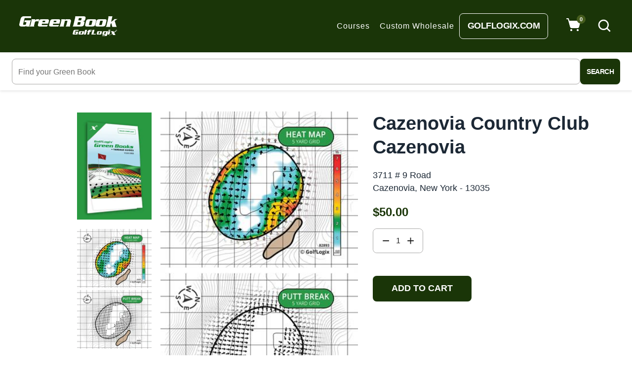

--- FILE ---
content_type: text/css
request_url: https://amaicdn.com/timer-app/store/66b66d78ab7bb41685bc4308f9e776da.css?1769142804083
body_size: 9305
content:
#sct-timer-70196 .sct-timer:not(.sct-timer-mobile)[data-editable="general"] {
	background-color: #000000;
	padding-top: 16px;
	border-color: #FFFFFF;
	border-width: 0;
	color: #FFFFFF;
	-webkit-mask-image: none;
	background-image: none;
	background-position: 0% 0%;
	padding-bottom: 16px;
}
#sct-timer-70196 .sct-timer:not(.sct-timer-mobile) [data-editable="message-before-countdown"] {
	color: #FFFFFF;
	font-family: Montserrat;
	font-style: normal;
	font-weight: bold;
	text-decoration: none;
	font-size: 36px;
}
#sct-timer-70196 .sct-timer:not(.sct-timer-mobile) [data-editable="countdown"] {
	color: #FFFF00;
	font-family: Montserrat;
	font-size: 36px;
}
#sct-timer-70196 .sct-timer:not(.sct-timer-mobile) [data-editable="countdown-labels"] {
	color: #FFFFFF;
	font-family: Montserrat;
	font-style: normal;
	font-weight: normal;
	text-decoration: none;
	font-size: 10px;
}
#sct-timer-70196 .sct-timer:not(.sct-timer-mobile) [data-editable="countdown-colons"] {
	color: #FFFFFF;
	font-family: Montserrat;
	font-size: 36px;
	height: 36px;
}
#sct-timer-70196 .sct-timer:not(.sct-timer-mobile) [data-editable="message-after-countdown"] {
	color: #41416A;
	font-family: Montserrat;
	font-style: normal;
	font-weight: normal;
	text-decoration: none;
	font-size: 18px;
}
#sct-timer-70196 .sct-timer:not(.sct-timer-mobile) [data-editable="link"] {
	color: #314DCB;
	font-family: Montserrat;
	font-style: normal;
	font-weight: normal;
	text-decoration: underline;
	font-size: 18px;
}
#sct-timer-70196 .sct-timer:not(.sct-timer-mobile) [data-editable="button"] {
	background-color: #2A9947;
	border-color: #FFFFFF;
	border-width: 0px;
	border-radius: 9px;
	color: #FFFFFF;
	font-family: Montserrat;
	font-style: normal;
	font-weight: bold;
	text-decoration: none;
	font-size: 17px;
	padding-top: 6px;
	padding-left: 13px;
	padding-bottom: 6px;
	padding-right: 13px;
}
#sct-timer-70196 .sct-timer:not(.sct-timer-mobile) [data-editable="button-link"] {
	text-decoration: none;
}
#sct-timer-70196 .sct-timer:not(.sct-timer-mobile) [data-editable="discount"] {
	background-color: #000000;
	padding-top: 2px;
	border-color: #FFFFFF;
	border-width: 0px;
	color: #FFFFFF;
	padding-left: 30px;
	border-radius: 35px;
	border-style: solid;
	padding-bottom: 2px;
	padding-right: 30px;
}
#sct-timer-70196 .sct-timer:not(.sct-timer-mobile) [data-editable="copy-button"] {
	background-color: #FFFFFF;
	-webkit-mask-box-image: url(https://amaicdn.com/timer-app/copy.svg);
}
#sct-timer-70196 .sct-timer:not(.sct-timer-mobile) [data-editable="close-button"] {
	color: #000000;
	background-color: #FFFFFF;
}
#sct-timer-70196 .sct-timer:not(.sct-timer-mobile) [data-editable="pattern"] {
	background-color: rgba(0, 0, 0, 0);
	-webkit-mask-image: none;
}
#sct-timer-70196 .sct-timer.sct-timer-mobile[data-editable="general"] {
	background-color: #000000;
	padding-top: 12px;
	border-color: #FFFFFF;
	border-width: 0;
	color: #FFFFFF;
	-webkit-mask-image: none;
	background-image: none;
	background-position: 0% 0%;
	padding-bottom: 12px;
}
#sct-timer-70196 .sct-timer.sct-timer-mobile [data-editable="message-before-countdown"] {
	color: #FFFFFF;
	font-family: Montserrat;
	font-style: normal;
	font-weight: bold;
	text-decoration: none;
	font-size: 18px;
}
#sct-timer-70196 .sct-timer.sct-timer-mobile [data-editable="countdown"] {
	background-color: #2A9947;
	box-shadow: 0px 12px 36px rgba(0,38,111,0.20);
	color: #FFFF00;
	border-color: #ECF0F8;
	border-width: 1px;
	border-radius: 8px;
	font-family: Montserrat;
	font-size: 18px;
}
#sct-timer-70196 .sct-timer.sct-timer-mobile [data-editable="countdown-labels"] {
	color: #FFFFFF;
	font-family: Montserrat;
	font-style: normal;
	font-weight: normal;
	text-decoration: none;
	font-size: 8px;
}
#sct-timer-70196 .sct-timer.sct-timer-mobile [data-editable="countdown-colons"] {
	color: #FFFFFF;
	font-family: Montserrat;
	font-size: 18px;
	height: 18px;
}
#sct-timer-70196 .sct-timer.sct-timer-mobile [data-editable="message-after-countdown"] {
	color: #41416A;
	font-family: Montserrat;
	font-style: normal;
	font-weight: normal;
	text-decoration: none;
	font-size: 14px;
}
#sct-timer-70196 .sct-timer.sct-timer-mobile [data-editable="link"] {
	color: #314DCB;
	font-family: Montserrat;
	font-style: normal;
	font-weight: normal;
	text-decoration: underline;
	font-size: 14px;
}
#sct-timer-70196 .sct-timer.sct-timer-mobile [data-editable="button"] {
	background-color: #2A9947;
	border-color: #FFFFFF;
	border-width: 0px;
	border-radius: 35px;
	color: #FFFFFF;
	font-family: Montserrat;
	font-style: normal;
	font-weight: bold;
	text-decoration: none;
	font-size: 15px;
	padding-top: 0px;
	padding-bottom: 0px;
}
#sct-timer-70196 .sct-timer.sct-timer-mobile [data-editable="button-link"] {
	text-decoration: none;
}
#sct-timer-70196 .sct-timer.sct-timer-mobile [data-editable="discount"] {
	background-color: #000000;
	padding-top: 0px;
	border-color: #FFFFFF;
	border-width: 0px;
	color: #FFFFFF;
	padding-left: 15px;
	border-radius: 35px;
	border-style: solid;
	padding-bottom: 0px;
	padding-right: 15px;
}
#sct-timer-70196 .sct-timer.sct-timer-mobile [data-editable="copy-button"] {
	background-color: #FFFFFF;
	-webkit-mask-box-image: url(https://amaicdn.com/timer-app/copy.svg);
}
#sct-timer-70196 .sct-timer.sct-timer-mobile [data-editable="close-button"] {
	color: #000000;
	background-color: #FFFFFF;
}
#sct-timer-70196 .sct-timer.sct-timer-mobile [data-editable="pattern"] {
	background-color: rgba(0, 0, 0, 0);
	-webkit-mask-image: none;
}
 #sct-timer-70505 .sct-timer:not(.sct-timer-mobile)[data-editable="general"] {
	background-color: #000000;
	padding-top: 16px;
	border-color: #FFFFFF;
	border-width: 0;
	color: #FFFFFF;
	-webkit-mask-image: none;
	background-image: none;
	background-position: 0% 0%;
	padding-bottom: 16px;
}
#sct-timer-70505 .sct-timer:not(.sct-timer-mobile) [data-editable="message-before-countdown"] {
	color: #FFFFFF;
	font-family: Montserrat;
	font-style: normal;
	font-weight: bold;
	text-decoration: none;
	font-size: 36px;
}
#sct-timer-70505 .sct-timer:not(.sct-timer-mobile) [data-editable="countdown"] {
	color: #FFFF00;
	font-family: Montserrat;
	font-size: 36px;
}
#sct-timer-70505 .sct-timer:not(.sct-timer-mobile) [data-editable="countdown-labels"] {
	color: #FFFFFF;
	font-family: Montserrat;
	font-style: normal;
	font-weight: normal;
	text-decoration: none;
	font-size: 10px;
}
#sct-timer-70505 .sct-timer:not(.sct-timer-mobile) [data-editable="countdown-colons"] {
	color: #FFFFFF;
	font-family: Montserrat;
	font-size: 36px;
	height: 36px;
}
#sct-timer-70505 .sct-timer:not(.sct-timer-mobile) [data-editable="message-after-countdown"] {
	color: #41416A;
	font-family: Montserrat;
	font-style: normal;
	font-weight: normal;
	text-decoration: none;
	font-size: 18px;
}
#sct-timer-70505 .sct-timer:not(.sct-timer-mobile) [data-editable="link"] {
	color: #314DCB;
	font-family: Montserrat;
	font-style: normal;
	font-weight: normal;
	text-decoration: underline;
	font-size: 18px;
}
#sct-timer-70505 .sct-timer:not(.sct-timer-mobile) [data-editable="button"] {
	background-color: #2A9947;
	border-color: #FFFFFF;
	border-width: 0px;
	border-radius: 9px;
	color: #FFFFFF;
	font-family: Montserrat;
	font-style: normal;
	font-weight: bold;
	text-decoration: none;
	font-size: 17px;
	padding-top: 6px;
	padding-left: 13px;
	padding-bottom: 6px;
	padding-right: 13px;
}
#sct-timer-70505 .sct-timer:not(.sct-timer-mobile) [data-editable="button-link"] {
	text-decoration: none;
}
#sct-timer-70505 .sct-timer:not(.sct-timer-mobile) [data-editable="discount"] {
	background-color: #000000;
	padding-top: 2px;
	border-color: #FFFFFF;
	border-width: 0px;
	color: #FFFFFF;
	padding-left: 30px;
	border-radius: 35px;
	border-style: solid;
	padding-bottom: 2px;
	padding-right: 30px;
}
#sct-timer-70505 .sct-timer:not(.sct-timer-mobile) [data-editable="copy-button"] {
	background-color: #FFFFFF;
	-webkit-mask-box-image: url(https://amaicdn.com/timer-app/copy.svg);
}
#sct-timer-70505 .sct-timer:not(.sct-timer-mobile) [data-editable="close-button"] {
	color: #000000;
	background-color: #FFFFFF;
}
#sct-timer-70505 .sct-timer:not(.sct-timer-mobile) [data-editable="pattern"] {
	background-color: rgba(0, 0, 0, 0);
	-webkit-mask-image: none;
}
#sct-timer-70505 .sct-timer.sct-timer-mobile[data-editable="general"] {
	background-color: #000000;
	padding-top: 12px;
	border-color: #FFFFFF;
	border-width: 0;
	color: #FFFFFF;
	-webkit-mask-image: none;
	background-image: none;
	background-position: 0% 0%;
	padding-bottom: 12px;
}
#sct-timer-70505 .sct-timer.sct-timer-mobile [data-editable="message-before-countdown"] {
	color: #FFFFFF;
	font-family: Montserrat;
	font-style: normal;
	font-weight: bold;
	text-decoration: none;
	font-size: 18px;
}
#sct-timer-70505 .sct-timer.sct-timer-mobile [data-editable="countdown"] {
	background-color: #2A9947;
	box-shadow: 0px 12px 36px rgba(0,38,111,0.20);
	color: #FFFF00;
	border-color: #ECF0F8;
	border-width: 1px;
	border-radius: 8px;
	font-family: Montserrat;
	font-size: 18px;
}
#sct-timer-70505 .sct-timer.sct-timer-mobile [data-editable="countdown-labels"] {
	color: #FFFFFF;
	font-family: Montserrat;
	font-style: normal;
	font-weight: normal;
	text-decoration: none;
	font-size: 8px;
}
#sct-timer-70505 .sct-timer.sct-timer-mobile [data-editable="countdown-colons"] {
	color: #FFFFFF;
	font-family: Montserrat;
	font-size: 18px;
	height: 18px;
}
#sct-timer-70505 .sct-timer.sct-timer-mobile [data-editable="message-after-countdown"] {
	color: #41416A;
	font-family: Montserrat;
	font-style: normal;
	font-weight: normal;
	text-decoration: none;
	font-size: 14px;
}
#sct-timer-70505 .sct-timer.sct-timer-mobile [data-editable="link"] {
	color: #314DCB;
	font-family: Montserrat;
	font-style: normal;
	font-weight: normal;
	text-decoration: underline;
	font-size: 14px;
}
#sct-timer-70505 .sct-timer.sct-timer-mobile [data-editable="button"] {
	background-color: #2A9947;
	border-color: #FFFFFF;
	border-width: 0px;
	border-radius: 35px;
	color: #FFFFFF;
	font-family: Montserrat;
	font-style: normal;
	font-weight: bold;
	text-decoration: none;
	font-size: 15px;
	padding-top: 0px;
	padding-bottom: 0px;
}
#sct-timer-70505 .sct-timer.sct-timer-mobile [data-editable="button-link"] {
	text-decoration: none;
}
#sct-timer-70505 .sct-timer.sct-timer-mobile [data-editable="discount"] {
	background-color: #000000;
	padding-top: 0px;
	border-color: #FFFFFF;
	border-width: 0px;
	color: #FFFFFF;
	padding-left: 15px;
	border-radius: 35px;
	border-style: solid;
	padding-bottom: 0px;
	padding-right: 15px;
}
#sct-timer-70505 .sct-timer.sct-timer-mobile [data-editable="copy-button"] {
	background-color: #FFFFFF;
	-webkit-mask-box-image: url(https://amaicdn.com/timer-app/copy.svg);
}
#sct-timer-70505 .sct-timer.sct-timer-mobile [data-editable="close-button"] {
	color: #000000;
	background-color: #FFFFFF;
}
#sct-timer-70505 .sct-timer.sct-timer-mobile [data-editable="pattern"] {
	background-color: rgba(0, 0, 0, 0);
	-webkit-mask-image: none;
}
 #sct-timer-71710 .sct-timer:not(.sct-timer-mobile)[data-editable="general"] {
	background-color: #000000;
	padding-top: 16px;
	border-color: #FFFFFF;
	border-width: 0;
	color: #FFFFFF;
	-webkit-mask-image: none;
	background-image: none;
	background-position: 0% 0%;
	padding-bottom: 16px;
}
#sct-timer-71710 .sct-timer:not(.sct-timer-mobile) [data-editable="message-before-countdown"] {
	color: #FFFFFF;
	font-family: Montserrat;
	font-style: normal;
	font-weight: bold;
	text-decoration: none;
	font-size: 36px;
}
#sct-timer-71710 .sct-timer:not(.sct-timer-mobile) [data-editable="countdown"] {
	color: #FFFF00;
	font-family: Montserrat;
	font-size: 36px;
}
#sct-timer-71710 .sct-timer:not(.sct-timer-mobile) [data-editable="countdown-labels"] {
	color: #FFFFFF;
	font-family: Montserrat;
	font-style: normal;
	font-weight: normal;
	text-decoration: none;
	font-size: 10px;
}
#sct-timer-71710 .sct-timer:not(.sct-timer-mobile) [data-editable="countdown-colons"] {
	color: #FFFFFF;
	font-family: Montserrat;
	font-size: 36px;
	height: 36px;
}
#sct-timer-71710 .sct-timer:not(.sct-timer-mobile) [data-editable="message-after-countdown"] {
	color: #41416A;
	font-family: Montserrat;
	font-style: normal;
	font-weight: normal;
	text-decoration: none;
	font-size: 18px;
}
#sct-timer-71710 .sct-timer:not(.sct-timer-mobile) [data-editable="link"] {
	color: #314DCB;
	font-family: Montserrat;
	font-style: normal;
	font-weight: normal;
	text-decoration: underline;
	font-size: 18px;
}
#sct-timer-71710 .sct-timer:not(.sct-timer-mobile) [data-editable="button"] {
	background-color: #2A9947;
	border-color: #FFFFFF;
	border-width: 0px;
	border-radius: 9px;
	color: #FFFFFF;
	font-family: Montserrat;
	font-style: normal;
	font-weight: bold;
	text-decoration: none;
	font-size: 17px;
	padding-top: 6px;
	padding-left: 13px;
	padding-bottom: 6px;
	padding-right: 13px;
}
#sct-timer-71710 .sct-timer:not(.sct-timer-mobile) [data-editable="button-link"] {
	text-decoration: none;
}
#sct-timer-71710 .sct-timer:not(.sct-timer-mobile) [data-editable="discount"] {
	background-color: #000000;
	padding-top: 2px;
	border-color: #FFFFFF;
	border-width: 0px;
	color: #FFFFFF;
	padding-left: 30px;
	border-radius: 35px;
	border-style: solid;
	padding-bottom: 2px;
	padding-right: 30px;
}
#sct-timer-71710 .sct-timer:not(.sct-timer-mobile) [data-editable="copy-button"] {
	background-color: #FFFFFF;
	-webkit-mask-box-image: url(https://amaicdn.com/timer-app/copy.svg);
}
#sct-timer-71710 .sct-timer:not(.sct-timer-mobile) [data-editable="close-button"] {
	color: #000000;
	background-color: #FFFFFF;
}
#sct-timer-71710 .sct-timer:not(.sct-timer-mobile) [data-editable="pattern"] {
	background-color: rgba(0, 0, 0, 0);
	-webkit-mask-image: none;
}
#sct-timer-71710 .sct-timer.sct-timer-mobile[data-editable="general"] {
	background-color: #000000;
	padding-top: 12px;
	border-color: #FFFFFF;
	border-width: 0;
	color: #FFFFFF;
	-webkit-mask-image: none;
	background-image: none;
	background-position: 0% 0%;
	padding-bottom: 12px;
}
#sct-timer-71710 .sct-timer.sct-timer-mobile [data-editable="message-before-countdown"] {
	color: #FFFFFF;
	font-family: Montserrat;
	font-style: normal;
	font-weight: bold;
	text-decoration: none;
	font-size: 18px;
}
#sct-timer-71710 .sct-timer.sct-timer-mobile [data-editable="countdown"] {
	background-color: #2A9947;
	box-shadow: 0px 12px 36px rgba(0,38,111,0.20);
	color: #FFFF00;
	border-color: #ECF0F8;
	border-width: 1px;
	border-radius: 8px;
	font-family: Montserrat;
	font-size: 18px;
}
#sct-timer-71710 .sct-timer.sct-timer-mobile [data-editable="countdown-labels"] {
	color: #FFFFFF;
	font-family: Montserrat;
	font-style: normal;
	font-weight: normal;
	text-decoration: none;
	font-size: 8px;
}
#sct-timer-71710 .sct-timer.sct-timer-mobile [data-editable="countdown-colons"] {
	color: #FFFFFF;
	font-family: Montserrat;
	font-size: 18px;
	height: 18px;
}
#sct-timer-71710 .sct-timer.sct-timer-mobile [data-editable="message-after-countdown"] {
	color: #41416A;
	font-family: Montserrat;
	font-style: normal;
	font-weight: normal;
	text-decoration: none;
	font-size: 14px;
}
#sct-timer-71710 .sct-timer.sct-timer-mobile [data-editable="link"] {
	color: #314DCB;
	font-family: Montserrat;
	font-style: normal;
	font-weight: normal;
	text-decoration: underline;
	font-size: 14px;
}
#sct-timer-71710 .sct-timer.sct-timer-mobile [data-editable="button"] {
	background-color: #2A9947;
	border-color: #FFFFFF;
	border-width: 0px;
	border-radius: 35px;
	color: #FFFFFF;
	font-family: Montserrat;
	font-style: normal;
	font-weight: bold;
	text-decoration: none;
	font-size: 15px;
	padding-top: 0px;
	padding-bottom: 0px;
}
#sct-timer-71710 .sct-timer.sct-timer-mobile [data-editable="button-link"] {
	text-decoration: none;
}
#sct-timer-71710 .sct-timer.sct-timer-mobile [data-editable="discount"] {
	background-color: #000000;
	padding-top: 0px;
	border-color: #FFFFFF;
	border-width: 0px;
	color: #FFFFFF;
	padding-left: 15px;
	border-radius: 35px;
	border-style: solid;
	padding-bottom: 0px;
	padding-right: 15px;
}
#sct-timer-71710 .sct-timer.sct-timer-mobile [data-editable="copy-button"] {
	background-color: #FFFFFF;
	-webkit-mask-box-image: url(https://amaicdn.com/timer-app/copy.svg);
}
#sct-timer-71710 .sct-timer.sct-timer-mobile [data-editable="close-button"] {
	color: #000000;
	background-color: #FFFFFF;
}
#sct-timer-71710 .sct-timer.sct-timer-mobile [data-editable="pattern"] {
	background-color: rgba(0, 0, 0, 0);
	-webkit-mask-image: none;
}
 #sct-timer-72198 .sct-timer:not(.sct-timer-mobile)[data-editable="general"] {
	background-color: #000000;
	padding-top: 16px;
	border-color: #FFFFFF;
	border-width: 0;
	color: #FFFFFF;
	-webkit-mask-image: none;
	background-image: none;
	background-position: 0% 0%;
	padding-bottom: 16px;
}
#sct-timer-72198 .sct-timer:not(.sct-timer-mobile) [data-editable="message-before-countdown"] {
	color: #FFFFFF;
	font-family: Montserrat;
	font-style: normal;
	font-weight: bold;
	text-decoration: none;
	font-size: 36px;
}
#sct-timer-72198 .sct-timer:not(.sct-timer-mobile) [data-editable="countdown"] {
	color: #FFFF00;
	font-family: Montserrat;
	font-size: 36px;
}
#sct-timer-72198 .sct-timer:not(.sct-timer-mobile) [data-editable="countdown-labels"] {
	color: #FFFFFF;
	font-family: Montserrat;
	font-style: normal;
	font-weight: normal;
	text-decoration: none;
	font-size: 10px;
}
#sct-timer-72198 .sct-timer:not(.sct-timer-mobile) [data-editable="countdown-colons"] {
	color: #FFFFFF;
	font-family: Montserrat;
	font-size: 36px;
	height: 36px;
}
#sct-timer-72198 .sct-timer:not(.sct-timer-mobile) [data-editable="message-after-countdown"] {
	color: #41416A;
	font-family: Montserrat;
	font-style: normal;
	font-weight: normal;
	text-decoration: none;
	font-size: 18px;
}
#sct-timer-72198 .sct-timer:not(.sct-timer-mobile) [data-editable="link"] {
	color: #314DCB;
	font-family: Montserrat;
	font-style: normal;
	font-weight: normal;
	text-decoration: underline;
	font-size: 18px;
}
#sct-timer-72198 .sct-timer:not(.sct-timer-mobile) [data-editable="button"] {
	background-color: #2A9947;
	border-color: #FFFFFF;
	border-width: 0px;
	border-radius: 9px;
	color: #FFFFFF;
	font-family: Montserrat;
	font-style: normal;
	font-weight: bold;
	text-decoration: none;
	font-size: 17px;
	padding-top: 6px;
	padding-left: 13px;
	padding-bottom: 6px;
	padding-right: 13px;
}
#sct-timer-72198 .sct-timer:not(.sct-timer-mobile) [data-editable="button-link"] {
	text-decoration: none;
}
#sct-timer-72198 .sct-timer:not(.sct-timer-mobile) [data-editable="discount"] {
	background-color: #000000;
	padding-top: 2px;
	border-color: #FFFFFF;
	border-width: 0px;
	color: #FFFFFF;
	padding-left: 30px;
	border-radius: 35px;
	border-style: solid;
	padding-bottom: 2px;
	padding-right: 30px;
}
#sct-timer-72198 .sct-timer:not(.sct-timer-mobile) [data-editable="copy-button"] {
	background-color: #FFFFFF;
	-webkit-mask-box-image: url(https://amaicdn.com/timer-app/copy.svg);
}
#sct-timer-72198 .sct-timer:not(.sct-timer-mobile) [data-editable="close-button"] {
	color: #000000;
	background-color: #FFFFFF;
}
#sct-timer-72198 .sct-timer:not(.sct-timer-mobile) [data-editable="pattern"] {
	background-color: rgba(0, 0, 0, 0);
	-webkit-mask-image: none;
}
#sct-timer-72198 .sct-timer.sct-timer-mobile[data-editable="general"] {
	background-color: #000000;
	padding-top: 12px;
	border-color: #FFFFFF;
	border-width: 0;
	color: #FFFFFF;
	-webkit-mask-image: none;
	background-image: none;
	background-position: 0% 0%;
	padding-bottom: 12px;
}
#sct-timer-72198 .sct-timer.sct-timer-mobile [data-editable="message-before-countdown"] {
	color: #FFFFFF;
	font-family: Montserrat;
	font-style: normal;
	font-weight: bold;
	text-decoration: none;
	font-size: 18px;
}
#sct-timer-72198 .sct-timer.sct-timer-mobile [data-editable="countdown"] {
	background-color: #2A9947;
	box-shadow: 0px 12px 36px rgba(0,38,111,0.20);
	color: #FFFF00;
	border-color: #ECF0F8;
	border-width: 1px;
	border-radius: 8px;
	font-family: Montserrat;
	font-size: 18px;
}
#sct-timer-72198 .sct-timer.sct-timer-mobile [data-editable="countdown-labels"] {
	color: #FFFFFF;
	font-family: Montserrat;
	font-style: normal;
	font-weight: normal;
	text-decoration: none;
	font-size: 8px;
}
#sct-timer-72198 .sct-timer.sct-timer-mobile [data-editable="countdown-colons"] {
	color: #FFFFFF;
	font-family: Montserrat;
	font-size: 18px;
	height: 18px;
}
#sct-timer-72198 .sct-timer.sct-timer-mobile [data-editable="message-after-countdown"] {
	color: #41416A;
	font-family: Montserrat;
	font-style: normal;
	font-weight: normal;
	text-decoration: none;
	font-size: 14px;
}
#sct-timer-72198 .sct-timer.sct-timer-mobile [data-editable="link"] {
	color: #314DCB;
	font-family: Montserrat;
	font-style: normal;
	font-weight: normal;
	text-decoration: underline;
	font-size: 14px;
}
#sct-timer-72198 .sct-timer.sct-timer-mobile [data-editable="button"] {
	background-color: #2A9947;
	border-color: #FFFFFF;
	border-width: 0px;
	border-radius: 35px;
	color: #FFFFFF;
	font-family: Montserrat;
	font-style: normal;
	font-weight: bold;
	text-decoration: none;
	font-size: 15px;
	padding-top: 0px;
	padding-bottom: 0px;
}
#sct-timer-72198 .sct-timer.sct-timer-mobile [data-editable="button-link"] {
	text-decoration: none;
}
#sct-timer-72198 .sct-timer.sct-timer-mobile [data-editable="discount"] {
	background-color: #000000;
	padding-top: 0px;
	border-color: #FFFFFF;
	border-width: 0px;
	color: #FFFFFF;
	padding-left: 15px;
	border-radius: 35px;
	border-style: solid;
	padding-bottom: 0px;
	padding-right: 15px;
}
#sct-timer-72198 .sct-timer.sct-timer-mobile [data-editable="copy-button"] {
	background-color: #FFFFFF;
	-webkit-mask-box-image: url(https://amaicdn.com/timer-app/copy.svg);
}
#sct-timer-72198 .sct-timer.sct-timer-mobile [data-editable="close-button"] {
	color: #000000;
	background-color: #FFFFFF;
}
#sct-timer-72198 .sct-timer.sct-timer-mobile [data-editable="pattern"] {
	background-color: rgba(0, 0, 0, 0);
	-webkit-mask-image: none;
}
 #sct-timer-73212 .sct-timer:not(.sct-timer-mobile)[data-editable="general"] {
	background-color: #000000;
	padding-top: 16px;
	border-color: #FFFFFF;
	border-width: 0;
	color: #FFFFFF;
	-webkit-mask-image: none;
	background-image: none;
	background-position: 0% 0%;
	padding-bottom: 16px;
}
#sct-timer-73212 .sct-timer:not(.sct-timer-mobile) [data-editable="message-before-countdown"] {
	color: #FFFFFF;
	font-family: Montserrat;
	font-style: normal;
	font-weight: bold;
	text-decoration: none;
	font-size: 36px;
}
#sct-timer-73212 .sct-timer:not(.sct-timer-mobile) [data-editable="countdown"] {
	color: #FFFF00;
	font-family: Montserrat;
	font-size: 36px;
}
#sct-timer-73212 .sct-timer:not(.sct-timer-mobile) [data-editable="countdown-labels"] {
	color: #FFFFFF;
	font-family: Montserrat;
	font-style: normal;
	font-weight: normal;
	text-decoration: none;
	font-size: 10px;
}
#sct-timer-73212 .sct-timer:not(.sct-timer-mobile) [data-editable="countdown-colons"] {
	color: #FFFFFF;
	font-family: Montserrat;
	font-size: 36px;
	height: 36px;
}
#sct-timer-73212 .sct-timer:not(.sct-timer-mobile) [data-editable="message-after-countdown"] {
	color: #41416A;
	font-family: Montserrat;
	font-style: normal;
	font-weight: normal;
	text-decoration: none;
	font-size: 18px;
}
#sct-timer-73212 .sct-timer:not(.sct-timer-mobile) [data-editable="link"] {
	color: #314DCB;
	font-family: Montserrat;
	font-style: normal;
	font-weight: normal;
	text-decoration: underline;
	font-size: 18px;
}
#sct-timer-73212 .sct-timer:not(.sct-timer-mobile) [data-editable="button"] {
	background-color: #2A9947;
	border-color: #FFFFFF;
	border-width: 0px;
	border-radius: 9px;
	color: #FFFFFF;
	font-family: Montserrat;
	font-style: normal;
	font-weight: bold;
	text-decoration: none;
	font-size: 17px;
	padding-top: 6px;
	padding-left: 13px;
	padding-bottom: 6px;
	padding-right: 13px;
}
#sct-timer-73212 .sct-timer:not(.sct-timer-mobile) [data-editable="button-link"] {
	text-decoration: none;
}
#sct-timer-73212 .sct-timer:not(.sct-timer-mobile) [data-editable="discount"] {
	background-color: #000000;
	padding-top: 2px;
	border-color: #FFFFFF;
	border-width: 0px;
	color: #FFFFFF;
	padding-left: 30px;
	border-radius: 35px;
	border-style: solid;
	padding-bottom: 2px;
	padding-right: 30px;
}
#sct-timer-73212 .sct-timer:not(.sct-timer-mobile) [data-editable="copy-button"] {
	background-color: #FFFFFF;
	-webkit-mask-box-image: url(https://amaicdn.com/timer-app/copy.svg);
}
#sct-timer-73212 .sct-timer:not(.sct-timer-mobile) [data-editable="close-button"] {
	color: #000000;
	background-color: #FFFFFF;
}
#sct-timer-73212 .sct-timer:not(.sct-timer-mobile) [data-editable="pattern"] {
	background-color: rgba(0, 0, 0, 0);
	-webkit-mask-image: none;
}
#sct-timer-73212 .sct-timer.sct-timer-mobile[data-editable="general"] {
	background-color: #000000;
	padding-top: 12px;
	border-color: #FFFFFF;
	border-width: 0;
	color: #FFFFFF;
	-webkit-mask-image: none;
	background-image: none;
	background-position: 0% 0%;
	padding-bottom: 12px;
}
#sct-timer-73212 .sct-timer.sct-timer-mobile [data-editable="message-before-countdown"] {
	color: #FFFFFF;
	font-family: Montserrat;
	font-style: normal;
	font-weight: bold;
	text-decoration: none;
	font-size: 18px;
}
#sct-timer-73212 .sct-timer.sct-timer-mobile [data-editable="countdown"] {
	background-color: #2A9947;
	box-shadow: 0px 12px 36px rgba(0,38,111,0.20);
	color: #FFFF00;
	border-color: #ECF0F8;
	border-width: 1px;
	border-radius: 8px;
	font-family: Montserrat;
	font-size: 18px;
}
#sct-timer-73212 .sct-timer.sct-timer-mobile [data-editable="countdown-labels"] {
	color: #FFFFFF;
	font-family: Montserrat;
	font-style: normal;
	font-weight: normal;
	text-decoration: none;
	font-size: 8px;
}
#sct-timer-73212 .sct-timer.sct-timer-mobile [data-editable="countdown-colons"] {
	color: #FFFFFF;
	font-family: Montserrat;
	font-size: 18px;
	height: 18px;
}
#sct-timer-73212 .sct-timer.sct-timer-mobile [data-editable="message-after-countdown"] {
	color: #41416A;
	font-family: Montserrat;
	font-style: normal;
	font-weight: normal;
	text-decoration: none;
	font-size: 14px;
}
#sct-timer-73212 .sct-timer.sct-timer-mobile [data-editable="link"] {
	color: #314DCB;
	font-family: Montserrat;
	font-style: normal;
	font-weight: normal;
	text-decoration: underline;
	font-size: 14px;
}
#sct-timer-73212 .sct-timer.sct-timer-mobile [data-editable="button"] {
	background-color: #2A9947;
	border-color: #FFFFFF;
	border-width: 0px;
	border-radius: 35px;
	color: #FFFFFF;
	font-family: Montserrat;
	font-style: normal;
	font-weight: bold;
	text-decoration: none;
	font-size: 15px;
	padding-top: 0px;
	padding-bottom: 0px;
}
#sct-timer-73212 .sct-timer.sct-timer-mobile [data-editable="button-link"] {
	text-decoration: none;
}
#sct-timer-73212 .sct-timer.sct-timer-mobile [data-editable="discount"] {
	background-color: #000000;
	padding-top: 0px;
	border-color: #FFFFFF;
	border-width: 0px;
	color: #FFFFFF;
	padding-left: 15px;
	border-radius: 35px;
	border-style: solid;
	padding-bottom: 0px;
	padding-right: 15px;
}
#sct-timer-73212 .sct-timer.sct-timer-mobile [data-editable="copy-button"] {
	background-color: #FFFFFF;
	-webkit-mask-box-image: url(https://amaicdn.com/timer-app/copy.svg);
}
#sct-timer-73212 .sct-timer.sct-timer-mobile [data-editable="close-button"] {
	color: #000000;
	background-color: #FFFFFF;
}
#sct-timer-73212 .sct-timer.sct-timer-mobile [data-editable="pattern"] {
	background-color: rgba(0, 0, 0, 0);
	-webkit-mask-image: none;
}
 #sct-timer-74848 .sct-timer:not(.sct-timer-mobile)[data-editable="general"] {
	background-color: #000000;
	padding-top: 16px;
	border-color: #FFFFFF;
	border-width: 0;
	color: #FFFFFF;
	-webkit-mask-image: none;
	background-image: none;
	background-position: 0% 0%;
	padding-bottom: 16px;
}
#sct-timer-74848 .sct-timer:not(.sct-timer-mobile) [data-editable="message-before-countdown"] {
	color: #FFFFFF;
	font-family: Montserrat;
	font-style: normal;
	font-weight: bold;
	text-decoration: none;
	font-size: 36px;
}
#sct-timer-74848 .sct-timer:not(.sct-timer-mobile) [data-editable="countdown"] {
	color: #FF0000;
	font-family: Montserrat;
	font-size: 36px;
}
#sct-timer-74848 .sct-timer:not(.sct-timer-mobile) [data-editable="countdown-labels"] {
	color: #FFFFFF;
	font-family: Montserrat;
	font-style: normal;
	font-weight: normal;
	text-decoration: none;
	font-size: 10px;
}
#sct-timer-74848 .sct-timer:not(.sct-timer-mobile) [data-editable="countdown-colons"] {
	color: #FFFFFF;
	font-family: Montserrat;
	font-size: 36px;
	height: 36px;
}
#sct-timer-74848 .sct-timer:not(.sct-timer-mobile) [data-editable="message-after-countdown"] {
	color: #41416A;
	font-family: Montserrat;
	font-style: normal;
	font-weight: normal;
	text-decoration: none;
	font-size: 18px;
}
#sct-timer-74848 .sct-timer:not(.sct-timer-mobile) [data-editable="link"] {
	color: #314DCB;
	font-family: Montserrat;
	font-style: normal;
	font-weight: normal;
	text-decoration: underline;
	font-size: 18px;
}
#sct-timer-74848 .sct-timer:not(.sct-timer-mobile) [data-editable="button"] {
	background-color: #2A9947;
	border-color: #FFFFFF;
	border-width: 0px;
	border-radius: 9px;
	color: #FFFFFF;
	font-family: Montserrat;
	font-style: normal;
	font-weight: bold;
	text-decoration: none;
	font-size: 17px;
	padding-top: 6px;
	padding-left: 13px;
	padding-bottom: 6px;
	padding-right: 13px;
}
#sct-timer-74848 .sct-timer:not(.sct-timer-mobile) [data-editable="button-link"] {
	text-decoration: none;
}
#sct-timer-74848 .sct-timer:not(.sct-timer-mobile) [data-editable="discount"] {
	background-color: #000000;
	padding-top: 2px;
	border-color: #FFFFFF;
	border-width: 0px;
	color: #FFFFFF;
	padding-left: 30px;
	border-radius: 35px;
	border-style: solid;
	padding-bottom: 2px;
	padding-right: 30px;
}
#sct-timer-74848 .sct-timer:not(.sct-timer-mobile) [data-editable="copy-button"] {
	background-color: #FFFFFF;
	-webkit-mask-box-image: url(https://amaicdn.com/timer-app/copy.svg);
}
#sct-timer-74848 .sct-timer:not(.sct-timer-mobile) [data-editable="close-button"] {
	color: #000000;
	background-color: #FFFFFF;
}
#sct-timer-74848 .sct-timer:not(.sct-timer-mobile) [data-editable="pattern"] {
	background-color: rgba(0, 0, 0, 0);
	-webkit-mask-image: none;
}
#sct-timer-74848 .sct-timer.sct-timer-mobile[data-editable="general"] {
	background-color: #000000;
	padding-top: 12px;
	border-color: #FFFFFF;
	border-width: 0;
	color: #FFFFFF;
	-webkit-mask-image: none;
	background-image: none;
	background-position: 0% 0%;
	padding-bottom: 12px;
}
#sct-timer-74848 .sct-timer.sct-timer-mobile [data-editable="message-before-countdown"] {
	color: #FFFFFF;
	font-family: Montserrat;
	font-style: normal;
	font-weight: bold;
	text-decoration: none;
	font-size: 18px;
}
#sct-timer-74848 .sct-timer.sct-timer-mobile [data-editable="countdown"] {
	background-color: #2A9947;
	box-shadow: 0px 12px 36px rgba(0,38,111,0.20);
	color: #FF0000;
	border-color: #ECF0F8;
	border-width: 1px;
	border-radius: 8px;
	font-family: Montserrat;
	font-size: 18px;
}
#sct-timer-74848 .sct-timer.sct-timer-mobile [data-editable="countdown-labels"] {
	color: #FFFFFF;
	font-family: Montserrat;
	font-style: normal;
	font-weight: normal;
	text-decoration: none;
	font-size: 8px;
}
#sct-timer-74848 .sct-timer.sct-timer-mobile [data-editable="countdown-colons"] {
	color: #FFFFFF;
	font-family: Montserrat;
	font-size: 18px;
	height: 18px;
}
#sct-timer-74848 .sct-timer.sct-timer-mobile [data-editable="message-after-countdown"] {
	color: #41416A;
	font-family: Montserrat;
	font-style: normal;
	font-weight: normal;
	text-decoration: none;
	font-size: 14px;
}
#sct-timer-74848 .sct-timer.sct-timer-mobile [data-editable="link"] {
	color: #314DCB;
	font-family: Montserrat;
	font-style: normal;
	font-weight: normal;
	text-decoration: underline;
	font-size: 14px;
}
#sct-timer-74848 .sct-timer.sct-timer-mobile [data-editable="button"] {
	background-color: #2A9947;
	border-color: #FFFFFF;
	border-width: 0px;
	border-radius: 35px;
	color: #FFFFFF;
	font-family: Montserrat;
	font-style: normal;
	font-weight: bold;
	text-decoration: none;
	font-size: 15px;
	padding-top: 0px;
	padding-bottom: 0px;
}
#sct-timer-74848 .sct-timer.sct-timer-mobile [data-editable="button-link"] {
	text-decoration: none;
}
#sct-timer-74848 .sct-timer.sct-timer-mobile [data-editable="discount"] {
	background-color: #000000;
	padding-top: 0px;
	border-color: #FFFFFF;
	border-width: 0px;
	color: #FFFFFF;
	padding-left: 15px;
	border-radius: 35px;
	border-style: solid;
	padding-bottom: 0px;
	padding-right: 15px;
}
#sct-timer-74848 .sct-timer.sct-timer-mobile [data-editable="copy-button"] {
	background-color: #FFFFFF;
	-webkit-mask-box-image: url(https://amaicdn.com/timer-app/copy.svg);
}
#sct-timer-74848 .sct-timer.sct-timer-mobile [data-editable="close-button"] {
	color: #000000;
	background-color: #FFFFFF;
}
#sct-timer-74848 .sct-timer.sct-timer-mobile [data-editable="pattern"] {
	background-color: rgba(0, 0, 0, 0);
	-webkit-mask-image: none;
}
 #sct-timer-75781 .sct-timer:not(.sct-timer-mobile)[data-editable="general"] {
	background-color: #000000;
	padding-top: 16px;
	border-color: #FFFFFF;
	border-width: 0;
	color: #FFFFFF;
	-webkit-mask-image: none;
	background-image: none;
	background-position: 0% 0%;
	padding-bottom: 16px;
}
#sct-timer-75781 .sct-timer:not(.sct-timer-mobile) [data-editable="message-before-countdown"] {
	color: #FFFFFF;
	font-family: Montserrat;
	font-style: normal;
	font-weight: bold;
	text-decoration: none;
	font-size: 36px;
}
#sct-timer-75781 .sct-timer:not(.sct-timer-mobile) [data-editable="countdown"] {
	color: #FFEC00;
	font-family: Montserrat;
	font-size: 36px;
}
#sct-timer-75781 .sct-timer:not(.sct-timer-mobile) [data-editable="countdown-labels"] {
	color: #FFFFFF;
	font-family: Montserrat;
	font-style: normal;
	font-weight: normal;
	text-decoration: none;
	font-size: 10px;
}
#sct-timer-75781 .sct-timer:not(.sct-timer-mobile) [data-editable="countdown-colons"] {
	color: #FFFFFF;
	font-family: Montserrat;
	font-size: 36px;
	height: 36px;
}
#sct-timer-75781 .sct-timer:not(.sct-timer-mobile) [data-editable="message-after-countdown"] {
	color: #41416A;
	font-family: Montserrat;
	font-style: normal;
	font-weight: normal;
	text-decoration: none;
	font-size: 18px;
}
#sct-timer-75781 .sct-timer:not(.sct-timer-mobile) [data-editable="link"] {
	color: #314DCB;
	font-family: Montserrat;
	font-style: normal;
	font-weight: normal;
	text-decoration: underline;
	font-size: 18px;
}
#sct-timer-75781 .sct-timer:not(.sct-timer-mobile) [data-editable="button"] {
	background-color: #2A9947;
	border-color: #FFFFFF;
	border-width: 0px;
	border-radius: 9px;
	color: #FFFFFF;
	font-family: Montserrat;
	font-style: normal;
	font-weight: bold;
	text-decoration: none;
	font-size: 17px;
	padding-top: 6px;
	padding-left: 13px;
	padding-bottom: 6px;
	padding-right: 13px;
}
#sct-timer-75781 .sct-timer:not(.sct-timer-mobile) [data-editable="button-link"] {
	text-decoration: none;
}
#sct-timer-75781 .sct-timer:not(.sct-timer-mobile) [data-editable="discount"] {
	background-color: #000000;
	padding-top: 2px;
	border-color: #FFFFFF;
	border-width: 0px;
	color: #FFFFFF;
	padding-left: 30px;
	border-radius: 35px;
	border-style: solid;
	padding-bottom: 2px;
	padding-right: 30px;
}
#sct-timer-75781 .sct-timer:not(.sct-timer-mobile) [data-editable="copy-button"] {
	background-color: #FFFFFF;
	-webkit-mask-box-image: url(https://amaicdn.com/timer-app/copy.svg);
}
#sct-timer-75781 .sct-timer:not(.sct-timer-mobile) [data-editable="close-button"] {
	color: #000000;
	background-color: #FFFFFF;
}
#sct-timer-75781 .sct-timer:not(.sct-timer-mobile) [data-editable="pattern"] {
	background-color: rgba(0, 0, 0, 0);
	-webkit-mask-image: none;
}
#sct-timer-75781 .sct-timer.sct-timer-mobile[data-editable="general"] {
	background-color: #000000;
	padding-top: 12px;
	border-color: #FFFFFF;
	border-width: 0;
	color: #FFFFFF;
	-webkit-mask-image: none;
	background-image: none;
	background-position: 0% 0%;
	padding-bottom: 12px;
}
#sct-timer-75781 .sct-timer.sct-timer-mobile [data-editable="message-before-countdown"] {
	color: #FFFFFF;
	font-family: Montserrat;
	font-style: normal;
	font-weight: bold;
	text-decoration: none;
	font-size: 18px;
}
#sct-timer-75781 .sct-timer.sct-timer-mobile [data-editable="countdown"] {
	background-color: #2A9947;
	box-shadow: 0px 12px 36px rgba(0,38,111,0.20);
	color: #FFEC00;
	border-color: #ECF0F8;
	border-width: 1px;
	border-radius: 8px;
	font-family: Montserrat;
	font-size: 18px;
}
#sct-timer-75781 .sct-timer.sct-timer-mobile [data-editable="countdown-labels"] {
	color: #FFFFFF;
	font-family: Montserrat;
	font-style: normal;
	font-weight: normal;
	text-decoration: none;
	font-size: 8px;
}
#sct-timer-75781 .sct-timer.sct-timer-mobile [data-editable="countdown-colons"] {
	color: #FFFFFF;
	font-family: Montserrat;
	font-size: 18px;
	height: 18px;
}
#sct-timer-75781 .sct-timer.sct-timer-mobile [data-editable="message-after-countdown"] {
	color: #41416A;
	font-family: Montserrat;
	font-style: normal;
	font-weight: normal;
	text-decoration: none;
	font-size: 14px;
}
#sct-timer-75781 .sct-timer.sct-timer-mobile [data-editable="link"] {
	color: #314DCB;
	font-family: Montserrat;
	font-style: normal;
	font-weight: normal;
	text-decoration: underline;
	font-size: 14px;
}
#sct-timer-75781 .sct-timer.sct-timer-mobile [data-editable="button"] {
	background-color: #2A9947;
	border-color: #FFFFFF;
	border-width: 0px;
	border-radius: 35px;
	color: #FFFFFF;
	font-family: Montserrat;
	font-style: normal;
	font-weight: bold;
	text-decoration: none;
	font-size: 15px;
	padding-top: 0px;
	padding-bottom: 0px;
}
#sct-timer-75781 .sct-timer.sct-timer-mobile [data-editable="button-link"] {
	text-decoration: none;
}
#sct-timer-75781 .sct-timer.sct-timer-mobile [data-editable="discount"] {
	background-color: #000000;
	padding-top: 0px;
	border-color: #FFFFFF;
	border-width: 0px;
	color: #FFFFFF;
	padding-left: 15px;
	border-radius: 35px;
	border-style: solid;
	padding-bottom: 0px;
	padding-right: 15px;
}
#sct-timer-75781 .sct-timer.sct-timer-mobile [data-editable="copy-button"] {
	background-color: #FFFFFF;
	-webkit-mask-box-image: url(https://amaicdn.com/timer-app/copy.svg);
}
#sct-timer-75781 .sct-timer.sct-timer-mobile [data-editable="close-button"] {
	color: #000000;
	background-color: #FFFFFF;
}
#sct-timer-75781 .sct-timer.sct-timer-mobile [data-editable="pattern"] {
	background-color: rgba(0, 0, 0, 0);
	-webkit-mask-image: none;
}
 #sct-timer-76412 .sct-timer:not(.sct-timer-mobile)[data-editable="general"] {
	background-color: #000000;
	padding-top: 16px;
	border-color: #FFFFFF;
	border-width: 0;
	color: #FFFFFF;
	-webkit-mask-image: none;
	background-image: none;
	background-position: 0% 0%;
	padding-bottom: 16px;
}
#sct-timer-76412 .sct-timer:not(.sct-timer-mobile) [data-editable="message-before-countdown"] {
	color: #FFFFFF;
	font-family: Montserrat;
	font-style: normal;
	font-weight: bold;
	text-decoration: none;
	font-size: 36px;
}
#sct-timer-76412 .sct-timer:not(.sct-timer-mobile) [data-editable="countdown"] {
	color: #FFEC00;
	font-family: Montserrat;
	font-size: 36px;
}
#sct-timer-76412 .sct-timer:not(.sct-timer-mobile) [data-editable="countdown-labels"] {
	color: #FFFFFF;
	font-family: Montserrat;
	font-style: normal;
	font-weight: normal;
	text-decoration: none;
	font-size: 10px;
}
#sct-timer-76412 .sct-timer:not(.sct-timer-mobile) [data-editable="countdown-colons"] {
	color: #FFFFFF;
	font-family: Montserrat;
	font-size: 36px;
	height: 36px;
}
#sct-timer-76412 .sct-timer:not(.sct-timer-mobile) [data-editable="message-after-countdown"] {
	color: #41416A;
	font-family: Montserrat;
	font-style: normal;
	font-weight: normal;
	text-decoration: none;
	font-size: 18px;
}
#sct-timer-76412 .sct-timer:not(.sct-timer-mobile) [data-editable="link"] {
	color: #314DCB;
	font-family: Montserrat;
	font-style: normal;
	font-weight: normal;
	text-decoration: underline;
	font-size: 18px;
}
#sct-timer-76412 .sct-timer:not(.sct-timer-mobile) [data-editable="button"] {
	background-color: #2A9947;
	border-color: #FFFFFF;
	border-width: 0px;
	border-radius: 9px;
	color: #FFFFFF;
	font-family: Montserrat;
	font-style: normal;
	font-weight: bold;
	text-decoration: none;
	font-size: 17px;
	padding-top: 6px;
	padding-left: 13px;
	padding-bottom: 6px;
	padding-right: 13px;
}
#sct-timer-76412 .sct-timer:not(.sct-timer-mobile) [data-editable="button-link"] {
	text-decoration: none;
}
#sct-timer-76412 .sct-timer:not(.sct-timer-mobile) [data-editable="discount"] {
	background-color: #000000;
	padding-top: 2px;
	border-color: #FFFFFF;
	border-width: 0px;
	color: #FFFFFF;
	padding-left: 30px;
	border-radius: 35px;
	border-style: solid;
	padding-bottom: 2px;
	padding-right: 30px;
}
#sct-timer-76412 .sct-timer:not(.sct-timer-mobile) [data-editable="copy-button"] {
	background-color: #FFFFFF;
	-webkit-mask-box-image: url(https://amaicdn.com/timer-app/copy.svg);
}
#sct-timer-76412 .sct-timer:not(.sct-timer-mobile) [data-editable="close-button"] {
	color: #000000;
	background-color: #FFFFFF;
}
#sct-timer-76412 .sct-timer:not(.sct-timer-mobile) [data-editable="pattern"] {
	background-color: rgba(0, 0, 0, 0);
	-webkit-mask-image: none;
}
#sct-timer-76412 .sct-timer.sct-timer-mobile[data-editable="general"] {
	background-color: #000000;
	padding-top: 12px;
	border-color: #FFFFFF;
	border-width: 0;
	color: #FFFFFF;
	-webkit-mask-image: none;
	background-image: none;
	background-position: 0% 0%;
	padding-bottom: 12px;
}
#sct-timer-76412 .sct-timer.sct-timer-mobile [data-editable="message-before-countdown"] {
	color: #FFFFFF;
	font-family: Montserrat;
	font-style: normal;
	font-weight: bold;
	text-decoration: none;
	font-size: 18px;
}
#sct-timer-76412 .sct-timer.sct-timer-mobile [data-editable="countdown"] {
	background-color: #2A9947;
	box-shadow: 0px 12px 36px rgba(0,38,111,0.20);
	color: #FFEC00;
	border-color: #ECF0F8;
	border-width: 1px;
	border-radius: 8px;
	font-family: Montserrat;
	font-size: 18px;
}
#sct-timer-76412 .sct-timer.sct-timer-mobile [data-editable="countdown-labels"] {
	color: #FFFFFF;
	font-family: Montserrat;
	font-style: normal;
	font-weight: normal;
	text-decoration: none;
	font-size: 8px;
}
#sct-timer-76412 .sct-timer.sct-timer-mobile [data-editable="countdown-colons"] {
	color: #FFFFFF;
	font-family: Montserrat;
	font-size: 18px;
	height: 18px;
}
#sct-timer-76412 .sct-timer.sct-timer-mobile [data-editable="message-after-countdown"] {
	color: #41416A;
	font-family: Montserrat;
	font-style: normal;
	font-weight: normal;
	text-decoration: none;
	font-size: 14px;
}
#sct-timer-76412 .sct-timer.sct-timer-mobile [data-editable="link"] {
	color: #314DCB;
	font-family: Montserrat;
	font-style: normal;
	font-weight: normal;
	text-decoration: underline;
	font-size: 14px;
}
#sct-timer-76412 .sct-timer.sct-timer-mobile [data-editable="button"] {
	background-color: #2A9947;
	border-color: #FFFFFF;
	border-width: 0px;
	border-radius: 35px;
	color: #FFFFFF;
	font-family: Montserrat;
	font-style: normal;
	font-weight: bold;
	text-decoration: none;
	font-size: 15px;
	padding-top: 0px;
	padding-bottom: 0px;
}
#sct-timer-76412 .sct-timer.sct-timer-mobile [data-editable="button-link"] {
	text-decoration: none;
}
#sct-timer-76412 .sct-timer.sct-timer-mobile [data-editable="discount"] {
	background-color: #000000;
	padding-top: 0px;
	border-color: #FFFFFF;
	border-width: 0px;
	color: #FFFFFF;
	padding-left: 15px;
	border-radius: 35px;
	border-style: solid;
	padding-bottom: 0px;
	padding-right: 15px;
}
#sct-timer-76412 .sct-timer.sct-timer-mobile [data-editable="copy-button"] {
	background-color: #FFFFFF;
	-webkit-mask-box-image: url(https://amaicdn.com/timer-app/copy.svg);
}
#sct-timer-76412 .sct-timer.sct-timer-mobile [data-editable="close-button"] {
	color: #000000;
	background-color: #FFFFFF;
}
#sct-timer-76412 .sct-timer.sct-timer-mobile [data-editable="pattern"] {
	background-color: rgba(0, 0, 0, 0);
	-webkit-mask-image: none;
}
 #sct-timer-77090 .sct-timer:not(.sct-timer-mobile)[data-editable="general"] {
	background-color: #2A9947;
	padding-top: 16px;
	border-color: #FFFFFF;
	border-width: 0;
	color: #FFFFFF;
	-webkit-mask-image: none;
	background-image: none;
	background-position: 0% 0%;
	padding-bottom: 16px;
}
#sct-timer-77090 .sct-timer:not(.sct-timer-mobile) [data-editable="message-before-countdown"] {
	color: #FFFFFF;
	font-family: Montserrat;
	font-style: normal;
	font-weight: bold;
	text-decoration: none;
	font-size: 36px;
}
#sct-timer-77090 .sct-timer:not(.sct-timer-mobile) [data-editable="countdown"] {
	background-color: #FFFFFF;
	box-shadow: 0px 12px 36px rgba(0,38,111,0.20);
	color: #000000;
	border-color: #ECF0F8;
	border-width: 1px;
	border-radius: 8px;
	font-family: Montserrat;
	font-size: 36px;
}
#sct-timer-77090 .sct-timer:not(.sct-timer-mobile) [data-editable="countdown-labels"] {
	color: #FFFFFF;
	font-family: Oswald;
	font-style: normal;
	font-weight: normal;
	text-decoration: none;
	font-size: 12px;
}
#sct-timer-77090 .sct-timer:not(.sct-timer-mobile) [data-editable="countdown-colons"] {
	color: #FFFFFF;
	font-family: Montserrat;
	font-size: 36px;
}
#sct-timer-77090 .sct-timer:not(.sct-timer-mobile) [data-editable="message-after-countdown"] {
	color: #FFFFFF;
	font-family: Oswald;
	font-style: normal;
	font-weight: bold;
	text-decoration: none;
	font-size: 24px;
}
#sct-timer-77090 .sct-timer:not(.sct-timer-mobile) [data-editable="link"] {
	color: #314DCB;
	font-family: Montserrat;
	font-style: normal;
	font-weight: normal;
	text-decoration: underline;
	font-size: 18px;
}
#sct-timer-77090 .sct-timer:not(.sct-timer-mobile) [data-editable="button"] {
	background-color: #314DCB;
	border-color: #FFFFFF;
	border-width: 0px;
	border-radius: 35px;
	color: #FFFFFF;
	font-family: Montserrat;
	font-style: normal;
	font-weight: bold;
	text-decoration: none;
	font-size: 14px;
	padding-top: 8px;
	padding-left: 16px;
	padding-bottom: 8px;
	padding-right: 16px;
}
#sct-timer-77090 .sct-timer:not(.sct-timer-mobile) [data-editable="discount"] {
	background-color: #000000;
	padding-top: 2px;
	border-color: #FFFFFF;
	border-width: 0px;
	color: #FFFFFF;
	padding-left: 30px;
	border-radius: 35px;
	border-style: solid;
	padding-bottom: 2px;
	padding-right: 30px;
}
#sct-timer-77090 .sct-timer:not(.sct-timer-mobile) [data-editable="copy-button"] {
	background-color: #FFFFFF;
	-webkit-mask-box-image: url(https://amaicdn.com/timer-app/copy.svg);
}
#sct-timer-77090 .sct-timer:not(.sct-timer-mobile) [data-editable="close-button"] {
	color: #000000;
	background-color: #FFFFFF;
}
#sct-timer-77090 .sct-timer:not(.sct-timer-mobile) [data-editable="button-link"] {
	text-decoration: none;
}
#sct-timer-77090 .sct-timer:not(.sct-timer-mobile) [data-editable="countdown-leaf"] {
	background-color: #FFFFFF;
	border-width: 1px;
	border-radius: 8px;
	border-color: #ECF0F8;
}
#sct-timer-77090 .sct-timer:not(.sct-timer-mobile) [data-editable="countdown-leaf-2"] {
	background-color: #FFFFFF;
	border-width: 1px;
	border-radius: 8px;
	border-color: #ECF0F8;
	box-shadow: none;
	line-height: 50px;
}
#sct-timer-77090 .sct-timer:not(.sct-timer-mobile) [data-editable="pattern"] {
	background-color: rgba(0, 0, 0, 0);
	-webkit-mask-image: none;
}
#sct-timer-77090 .sct-timer.sct-timer-mobile[data-editable="general"] {
	background-color: #2A9947;
	padding-top: 12px;
	border-color: #FFFFFF;
	border-width: 0;
	color: #FFFFFF;
	-webkit-mask-image: none;
	background-image: none;
	background-position: 0% 0%;
	padding-bottom: 12px;
}
#sct-timer-77090 .sct-timer.sct-timer-mobile [data-editable="message-before-countdown"] {
	color: #FFFFFF;
	font-family: Montserrat;
	font-style: normal;
	font-weight: bold;
	text-decoration: none;
	font-size: 18px;
}
#sct-timer-77090 .sct-timer.sct-timer-mobile [data-editable="countdown"] {
	background-color: #FFFFFF;
	box-shadow: 0px 12px 36px rgba(0,38,111,0.20);
	color: #000000;
	border-color: #ECF0F8;
	border-width: 1px;
	border-radius: 8px;
	font-family: Montserrat;
	font-size: 18px;
}
#sct-timer-77090 .sct-timer.sct-timer-mobile [data-editable="countdown-labels"] {
	color: #FFFFFF;
	font-family: Oswald;
	font-style: normal;
	font-weight: normal;
	text-decoration: none;
	font-size: 8px;
}
#sct-timer-77090 .sct-timer.sct-timer-mobile [data-editable="countdown-colons"] {
	color: #FFFFFF;
	font-family: Montserrat;
	font-size: 18px;
}
#sct-timer-77090 .sct-timer.sct-timer-mobile [data-editable="message-after-countdown"] {
	color: #FFFFFF;
	font-family: Oswald;
	font-style: normal;
	font-weight: bold;
	text-decoration: none;
	font-size: 14px;
}
#sct-timer-77090 .sct-timer.sct-timer-mobile [data-editable="link"] {
	color: #314DCB;
	font-family: Montserrat;
	font-style: normal;
	font-weight: normal;
	text-decoration: underline;
	font-size: 14px;
}
#sct-timer-77090 .sct-timer.sct-timer-mobile [data-editable="button"] {
	background-color: #314DCB;
	border-color: #FFFFFF;
	border-width: 0px;
	border-radius: 35px;
	color: #FFFFFF;
	font-family: Montserrat;
	font-style: normal;
	font-weight: bold;
	text-decoration: none;
	font-size: 15px;
	padding-top: 0px;
	padding-bottom: 0px;
}
#sct-timer-77090 .sct-timer.sct-timer-mobile [data-editable="discount"] {
	background-color: #000000;
	padding-top: 0px;
	border-color: #FFFFFF;
	border-width: 0px;
	color: #FFFFFF;
	padding-left: 15px;
	border-radius: 35px;
	border-style: solid;
	padding-bottom: 0px;
	padding-right: 15px;
}
#sct-timer-77090 .sct-timer.sct-timer-mobile [data-editable="copy-button"] {
	background-color: #FFFFFF;
	-webkit-mask-box-image: url(https://amaicdn.com/timer-app/copy.svg);
}
#sct-timer-77090 .sct-timer.sct-timer-mobile [data-editable="close-button"] {
	color: #000000;
	background-color: #FFFFFF;
}
#sct-timer-77090 .sct-timer.sct-timer-mobile [data-editable="button-link"] {
	text-decoration: none;
}
#sct-timer-77090 .sct-timer.sct-timer-mobile [data-editable="countdown-leaf"] {
	background-color: #FFFFFF;
	border-width: 1px;
	border-radius: 8px;
	border-color: #ECF0F8;
}
#sct-timer-77090 .sct-timer.sct-timer-mobile [data-editable="countdown-leaf-2"] {
	background-color: #FFFFFF;
	border-width: 1px;
	border-radius: 8px;
	border-color: #ECF0F8;
	box-shadow: none;
	line-height: 24px;
}
#sct-timer-77090 .sct-timer.sct-timer-mobile [data-editable="pattern"] {
	background-color: rgba(0, 0, 0, 0);
	-webkit-mask-image: none;
}
 #sct-timer-77732 .sct-timer:not(.sct-timer-mobile)[data-editable="general"] {
	background-color: #2A9947;
	padding-top: 16px;
	border-color: #FFFFFF;
	border-width: 0;
	color: #FFFFFF;
	-webkit-mask-image: none;
	background-image: none;
	background-position: 0% 0%;
	padding-bottom: 16px;
}
#sct-timer-77732 .sct-timer:not(.sct-timer-mobile) [data-editable="message-before-countdown"] {
	color: #FFFFFF;
	font-family: Montserrat;
	font-style: normal;
	font-weight: bold;
	text-decoration: none;
	font-size: 36px;
}
#sct-timer-77732 .sct-timer:not(.sct-timer-mobile) [data-editable="countdown"] {
	background-color: #FFFFFF;
	box-shadow: 0px 12px 36px rgba(0,38,111,0.20);
	color: #000000;
	border-color: #ECF0F8;
	border-width: 1px;
	border-radius: 8px;
	font-family: Montserrat;
	font-size: 36px;
}
#sct-timer-77732 .sct-timer:not(.sct-timer-mobile) [data-editable="countdown-labels"] {
	color: #FFFFFF;
	font-family: Oswald;
	font-style: normal;
	font-weight: normal;
	text-decoration: none;
	font-size: 12px;
}
#sct-timer-77732 .sct-timer:not(.sct-timer-mobile) [data-editable="countdown-colons"] {
	color: #FFFFFF;
	font-family: Montserrat;
	font-size: 36px;
}
#sct-timer-77732 .sct-timer:not(.sct-timer-mobile) [data-editable="message-after-countdown"] {
	color: #FFFFFF;
	font-family: Oswald;
	font-style: normal;
	font-weight: bold;
	text-decoration: none;
	font-size: 24px;
}
#sct-timer-77732 .sct-timer:not(.sct-timer-mobile) [data-editable="link"] {
	color: #314DCB;
	font-family: Montserrat;
	font-style: normal;
	font-weight: normal;
	text-decoration: underline;
	font-size: 18px;
}
#sct-timer-77732 .sct-timer:not(.sct-timer-mobile) [data-editable="button"] {
	background-color: #F1FF00;
	border-color: #000000;
	border-width: 0px;
	border-radius: 35px;
	color: #000000;
	font-family: Montserrat;
	font-style: normal;
	font-weight: bold;
	text-decoration: none;
	font-size: 18px;
	padding-top: 8px;
	padding-left: 16px;
	padding-bottom: 8px;
	padding-right: 16px;
}
#sct-timer-77732 .sct-timer:not(.sct-timer-mobile) [data-editable="discount"] {
	background-color: #000000;
	padding-top: 2px;
	border-color: #FFFFFF;
	border-width: 0px;
	color: #FFFFFF;
	padding-left: 30px;
	border-radius: 35px;
	border-style: solid;
	padding-bottom: 2px;
	padding-right: 30px;
}
#sct-timer-77732 .sct-timer:not(.sct-timer-mobile) [data-editable="copy-button"] {
	background-color: #FFFFFF;
	-webkit-mask-box-image: url(https://amaicdn.com/timer-app/copy.svg);
}
#sct-timer-77732 .sct-timer:not(.sct-timer-mobile) [data-editable="close-button"] {
	color: #000000;
	background-color: #FFFFFF;
}
#sct-timer-77732 .sct-timer:not(.sct-timer-mobile) [data-editable="button-link"] {
	text-decoration: none;
}
#sct-timer-77732 .sct-timer:not(.sct-timer-mobile) [data-editable="countdown-leaf"] {
	background-color: #FFFFFF;
	border-width: 1px;
	border-radius: 8px;
	border-color: #ECF0F8;
}
#sct-timer-77732 .sct-timer:not(.sct-timer-mobile) [data-editable="countdown-leaf-2"] {
	background-color: #FFFFFF;
	border-width: 1px;
	border-radius: 8px;
	border-color: #ECF0F8;
	box-shadow: none;
	line-height: 50px;
}
#sct-timer-77732 .sct-timer:not(.sct-timer-mobile) [data-editable="pattern"] {
	background-color: rgba(0, 0, 0, 0);
	-webkit-mask-image: none;
}
#sct-timer-77732 .sct-timer.sct-timer-mobile[data-editable="general"] {
	background-color: #2A9947;
	padding-top: 12px;
	border-color: #FFFFFF;
	border-width: 0;
	color: #FFFFFF;
	-webkit-mask-image: none;
	background-image: none;
	background-position: 0% 0%;
	padding-bottom: 12px;
}
#sct-timer-77732 .sct-timer.sct-timer-mobile [data-editable="message-before-countdown"] {
	color: #FFFFFF;
	font-family: Montserrat;
	font-style: normal;
	font-weight: bold;
	text-decoration: none;
	font-size: 18px;
}
#sct-timer-77732 .sct-timer.sct-timer-mobile [data-editable="countdown"] {
	background-color: #FFFFFF;
	box-shadow: 0px 12px 36px rgba(0,38,111,0.20);
	color: #000000;
	border-color: #ECF0F8;
	border-width: 1px;
	border-radius: 8px;
	font-family: Montserrat;
	font-size: 18px;
}
#sct-timer-77732 .sct-timer.sct-timer-mobile [data-editable="countdown-labels"] {
	color: #FFFFFF;
	font-family: Oswald;
	font-style: normal;
	font-weight: normal;
	text-decoration: none;
	font-size: 8px;
}
#sct-timer-77732 .sct-timer.sct-timer-mobile [data-editable="countdown-colons"] {
	color: #FFFFFF;
	font-family: Montserrat;
	font-size: 18px;
}
#sct-timer-77732 .sct-timer.sct-timer-mobile [data-editable="message-after-countdown"] {
	color: #FFFFFF;
	font-family: Oswald;
	font-style: normal;
	font-weight: bold;
	text-decoration: none;
	font-size: 14px;
}
#sct-timer-77732 .sct-timer.sct-timer-mobile [data-editable="link"] {
	color: #314DCB;
	font-family: Montserrat;
	font-style: normal;
	font-weight: normal;
	text-decoration: underline;
	font-size: 14px;
}
#sct-timer-77732 .sct-timer.sct-timer-mobile [data-editable="button"] {
	background-color: #F1FF00;
	border-color: #000000;
	border-width: 0px;
	border-radius: 35px;
	color: #000000;
	font-family: Montserrat;
	font-style: normal;
	font-weight: bold;
	text-decoration: none;
	font-size: 15px;
	padding-top: 0px;
	padding-bottom: 0px;
}
#sct-timer-77732 .sct-timer.sct-timer-mobile [data-editable="discount"] {
	background-color: #000000;
	padding-top: 0px;
	border-color: #FFFFFF;
	border-width: 0px;
	color: #FFFFFF;
	padding-left: 15px;
	border-radius: 35px;
	border-style: solid;
	padding-bottom: 0px;
	padding-right: 15px;
}
#sct-timer-77732 .sct-timer.sct-timer-mobile [data-editable="copy-button"] {
	background-color: #FFFFFF;
	-webkit-mask-box-image: url(https://amaicdn.com/timer-app/copy.svg);
}
#sct-timer-77732 .sct-timer.sct-timer-mobile [data-editable="close-button"] {
	color: #000000;
	background-color: #FFFFFF;
}
#sct-timer-77732 .sct-timer.sct-timer-mobile [data-editable="button-link"] {
	text-decoration: none;
}
#sct-timer-77732 .sct-timer.sct-timer-mobile [data-editable="countdown-leaf"] {
	background-color: #FFFFFF;
	border-width: 1px;
	border-radius: 8px;
	border-color: #ECF0F8;
}
#sct-timer-77732 .sct-timer.sct-timer-mobile [data-editable="countdown-leaf-2"] {
	background-color: #FFFFFF;
	border-width: 1px;
	border-radius: 8px;
	border-color: #ECF0F8;
	box-shadow: none;
	line-height: 24px;
}
#sct-timer-77732 .sct-timer.sct-timer-mobile [data-editable="pattern"] {
	background-color: rgba(0, 0, 0, 0);
	-webkit-mask-image: none;
}
 #sct-timer-79164 .sct-timer:not(.sct-timer-mobile)[data-editable="general"] {
	background-color: #0D0D8D;
	padding-top: 16px;
	border-color: #FFFFFF;
	border-width: 0;
	color: #FFFFFF;
	-webkit-mask-image: none;
	background-image: none;
	background-position: 0% 0%;
	padding-bottom: 16px;
}
#sct-timer-79164 .sct-timer:not(.sct-timer-mobile) [data-editable="message-before-countdown"] {
	color: #FFFFFF;
	font-family: Montserrat;
	font-style: normal;
	font-weight: bold;
	text-decoration: none;
	font-size: 32px;
}
#sct-timer-79164 .sct-timer:not(.sct-timer-mobile) [data-editable="countdown"] {
	color: #FFFFFF;
	position: undefined;
	width: NaNpx;
	--sct-color-text: #FFFFFF;
}
#sct-timer-79164 .sct-timer:not(.sct-timer-mobile) [data-editable="countdown-labels"] {
	color: #FF0000;
	font-family: Oswald;
	font-style: normal;
	font-weight: normal;
	text-decoration: none;
	font-size: 14px;
}
#sct-timer-79164 .sct-timer:not(.sct-timer-mobile) [data-editable="countdown-colons"] {
	color: #FFFFFF;
	font-family: Montserrat;
	font-size: undefined;
	height: NaNpx;
	line-height: auto;
}
#sct-timer-79164 .sct-timer:not(.sct-timer-mobile) [data-editable="message-after-countdown"] {
	color: #FFFFFF;
	font-family: Oswald;
	font-style: normal;
	font-weight: bold;
	text-decoration: none;
	font-size: 24px;
}
#sct-timer-79164 .sct-timer:not(.sct-timer-mobile) [data-editable="link"] {
	color: #314DCB;
	font-family: Montserrat;
	font-style: normal;
	font-weight: normal;
	text-decoration: underline;
	font-size: 18px;
}
#sct-timer-79164 .sct-timer:not(.sct-timer-mobile) [data-editable="button"] {
	background-color: #FF0000;
	border-color: #FFFFFF;
	border-width: 0px;
	border-radius: 35px;
	color: #FFFFFF;
	font-family: Montserrat;
	font-style: normal;
	font-weight: bold;
	text-decoration: none;
	font-size: 18px;
	padding-top: 8px;
	padding-left: 16px;
	padding-bottom: 8px;
	padding-right: 16px;
}
#sct-timer-79164 .sct-timer:not(.sct-timer-mobile) [data-editable="discount"] {
	background-color: #000000;
	padding-top: 2px;
	border-color: #FFFFFF;
	border-width: 0px;
	color: #FFFFFF;
	padding-left: 30px;
	border-radius: 35px;
	border-style: solid;
	padding-bottom: 2px;
	padding-right: 30px;
}
#sct-timer-79164 .sct-timer:not(.sct-timer-mobile) [data-editable="copy-button"] {
	background-color: #FFFFFF;
	-webkit-mask-box-image: url(https://amaicdn.com/timer-app/copy.svg);
}
#sct-timer-79164 .sct-timer:not(.sct-timer-mobile) [data-editable="close-button"] {
	color: #000000;
	background-color: #FFFFFF;
}
#sct-timer-79164 .sct-timer:not(.sct-timer-mobile) [data-editable="button-link"] {
	text-decoration: none;
}
#sct-timer-79164 .sct-timer:not(.sct-timer-mobile) [data-editable="pattern"] {
	background-color: rgba(0, 0, 0, 0);
	-webkit-mask-image: none;
}
#sct-timer-79164 .sct-timer.sct-timer-mobile[data-editable="general"] {
	background-color: #0D0D8D;
	padding-top: 12px;
	border-color: #FFFFFF;
	border-width: 0;
	color: #FFFFFF;
	-webkit-mask-image: none;
	background-image: none;
	background-position: 0% 0%;
	padding-bottom: 12px;
}
#sct-timer-79164 .sct-timer.sct-timer-mobile [data-editable="message-before-countdown"] {
	color: #FFFFFF;
	font-family: Montserrat;
	font-style: normal;
	font-weight: bold;
	text-decoration: none;
	font-size: 18px;
}
#sct-timer-79164 .sct-timer.sct-timer-mobile [data-editable="countdown"] {
	background-color: #FFFFFF;
	box-shadow: 0px 12px 36px rgba(0,38,111,0.20);
	color: #FFFFFF;
	border-color: #ECF0F8;
	border-width: 1px;
	border-radius: 8px;
	font-family: Montserrat;
	font-size: 18px;
	position: undefined;
	width: NaNpx;
	--sct-color-text: #FFFFFF;
}
#sct-timer-79164 .sct-timer.sct-timer-mobile [data-editable="countdown-labels"] {
	color: #FF0000;
	font-family: Oswald;
	font-style: normal;
	font-weight: normal;
	text-decoration: none;
	font-size: 8px;
}
#sct-timer-79164 .sct-timer.sct-timer-mobile [data-editable="countdown-colons"] {
	color: #FFFFFF;
	font-family: Montserrat;
	font-size: 18px;
	height: NaNpx;
	line-height: auto;
}
#sct-timer-79164 .sct-timer.sct-timer-mobile [data-editable="message-after-countdown"] {
	color: #FFFFFF;
	font-family: Oswald;
	font-style: normal;
	font-weight: bold;
	text-decoration: none;
	font-size: 14px;
}
#sct-timer-79164 .sct-timer.sct-timer-mobile [data-editable="link"] {
	color: #314DCB;
	font-family: Montserrat;
	font-style: normal;
	font-weight: normal;
	text-decoration: underline;
	font-size: 14px;
}
#sct-timer-79164 .sct-timer.sct-timer-mobile [data-editable="button"] {
	background-color: #FF0000;
	border-color: #FFFFFF;
	border-width: 0px;
	border-radius: 35px;
	color: #FFFFFF;
	font-family: Montserrat;
	font-style: normal;
	font-weight: bold;
	text-decoration: none;
	font-size: 15px;
	padding-top: 0px;
	padding-bottom: 0px;
}
#sct-timer-79164 .sct-timer.sct-timer-mobile [data-editable="discount"] {
	background-color: #000000;
	padding-top: 0px;
	border-color: #FFFFFF;
	border-width: 0px;
	color: #FFFFFF;
	padding-left: 15px;
	border-radius: 35px;
	border-style: solid;
	padding-bottom: 0px;
	padding-right: 15px;
}
#sct-timer-79164 .sct-timer.sct-timer-mobile [data-editable="copy-button"] {
	background-color: #FFFFFF;
	-webkit-mask-box-image: url(https://amaicdn.com/timer-app/copy.svg);
}
#sct-timer-79164 .sct-timer.sct-timer-mobile [data-editable="close-button"] {
	color: #000000;
	background-color: #FFFFFF;
}
#sct-timer-79164 .sct-timer.sct-timer-mobile [data-editable="button-link"] {
	text-decoration: none;
}
#sct-timer-79164 .sct-timer.sct-timer-mobile [data-editable="countdown-leaf"] {
}
#sct-timer-79164 .sct-timer.sct-timer-mobile [data-editable="countdown-leaf-2"] {
}
#sct-timer-79164 .sct-timer.sct-timer-mobile [data-editable="pattern"] {
	background-color: rgba(0, 0, 0, 0);
	-webkit-mask-image: none;
}
 #sct-timer-79376 .sct-timer:not(.sct-timer-mobile)[data-editable="general"] {
	background-color: #0D0D8D;
	padding-top: 16px;
	border-color: #FFFFFF;
	border-width: 0;
	color: #FFFFFF;
	-webkit-mask-image: none;
	background-image: none;
	background-position: 0% 0%;
	padding-bottom: 16px;
}
#sct-timer-79376 .sct-timer:not(.sct-timer-mobile) [data-editable="message-before-countdown"] {
	color: #FFFFFF;
	font-family: Montserrat;
	font-style: normal;
	font-weight: bold;
	text-decoration: none;
	font-size: 32px;
}
#sct-timer-79376 .sct-timer:not(.sct-timer-mobile) [data-editable="countdown"] {
	background-color: #FFFFFF;
	box-shadow: 0px 12px 36px rgba(0,38,111,0.20);
	color: #000000;
	border-color: #ECF0F8;
	border-width: 1px;
	border-radius: 8px;
	font-family: Montserrat;
	font-size: 36px;
}
#sct-timer-79376 .sct-timer:not(.sct-timer-mobile) [data-editable="countdown-labels"] {
	color: #FFFFFF;
	font-family: Oswald;
	font-style: normal;
	font-weight: normal;
	text-decoration: none;
	font-size: 12px;
}
#sct-timer-79376 .sct-timer:not(.sct-timer-mobile) [data-editable="countdown-colons"] {
	color: #FFFFFF;
	font-family: Montserrat;
	font-size: 36px;
}
#sct-timer-79376 .sct-timer:not(.sct-timer-mobile) [data-editable="message-after-countdown"] {
	color: #FFFFFF;
	font-family: Oswald;
	font-style: normal;
	font-weight: bold;
	text-decoration: none;
	font-size: 24px;
}
#sct-timer-79376 .sct-timer:not(.sct-timer-mobile) [data-editable="link"] {
	color: #314DCB;
	font-family: Montserrat;
	font-style: normal;
	font-weight: normal;
	text-decoration: underline;
	font-size: 18px;
}
#sct-timer-79376 .sct-timer:not(.sct-timer-mobile) [data-editable="button"] {
	background-color: #FF0000;
	border-color: #FFFFFF;
	border-width: 0px;
	border-radius: 35px;
	color: #FFFFFF;
	font-family: Montserrat;
	font-style: normal;
	font-weight: bold;
	text-decoration: none;
	font-size: 18px;
	padding-top: 8px;
	padding-left: 16px;
	padding-bottom: 8px;
	padding-right: 16px;
}
#sct-timer-79376 .sct-timer:not(.sct-timer-mobile) [data-editable="discount"] {
	background-color: #000000;
	padding-top: 2px;
	border-color: #FFFFFF;
	border-width: 0px;
	color: #FFFFFF;
	padding-left: 30px;
	border-radius: 35px;
	border-style: solid;
	padding-bottom: 2px;
	padding-right: 30px;
}
#sct-timer-79376 .sct-timer:not(.sct-timer-mobile) [data-editable="copy-button"] {
	background-color: #FFFFFF;
	-webkit-mask-box-image: url(https://amaicdn.com/timer-app/copy.svg);
}
#sct-timer-79376 .sct-timer:not(.sct-timer-mobile) [data-editable="close-button"] {
	color: #000000;
	background-color: #FFFFFF;
}
#sct-timer-79376 .sct-timer:not(.sct-timer-mobile) [data-editable="button-link"] {
	text-decoration: none;
}
#sct-timer-79376 .sct-timer:not(.sct-timer-mobile) [data-editable="countdown-leaf"] {
	background-color: #FFFFFF;
	border-width: 1px;
	border-radius: 8px;
	border-color: #ECF0F8;
}
#sct-timer-79376 .sct-timer:not(.sct-timer-mobile) [data-editable="countdown-leaf-2"] {
	background-color: #FFFFFF;
	border-width: 1px;
	border-radius: 8px;
	border-color: #ECF0F8;
	box-shadow: none;
	line-height: 50px;
}
#sct-timer-79376 .sct-timer:not(.sct-timer-mobile) [data-editable="pattern"] {
	background-color: rgba(0, 0, 0, 0);
	-webkit-mask-image: none;
}
#sct-timer-79376 .sct-timer.sct-timer-mobile[data-editable="general"] {
	background-color: #0D0D8D;
	padding-top: 12px;
	border-color: #FFFFFF;
	border-width: 0;
	color: #FFFFFF;
	-webkit-mask-image: none;
	background-image: none;
	background-position: 0% 0%;
	padding-bottom: 12px;
}
#sct-timer-79376 .sct-timer.sct-timer-mobile [data-editable="message-before-countdown"] {
	color: #FFFFFF;
	font-family: Montserrat;
	font-style: normal;
	font-weight: bold;
	text-decoration: none;
	font-size: 18px;
}
#sct-timer-79376 .sct-timer.sct-timer-mobile [data-editable="countdown"] {
	background-color: #FFFFFF;
	box-shadow: 0px 12px 36px rgba(0,38,111,0.20);
	color: #000000;
	border-color: #ECF0F8;
	border-width: 1px;
	border-radius: 8px;
	font-family: Montserrat;
	font-size: 18px;
}
#sct-timer-79376 .sct-timer.sct-timer-mobile [data-editable="countdown-labels"] {
	color: #FFFFFF;
	font-family: Oswald;
	font-style: normal;
	font-weight: normal;
	text-decoration: none;
	font-size: 8px;
}
#sct-timer-79376 .sct-timer.sct-timer-mobile [data-editable="countdown-colons"] {
	color: #FFFFFF;
	font-family: Montserrat;
	font-size: 18px;
}
#sct-timer-79376 .sct-timer.sct-timer-mobile [data-editable="message-after-countdown"] {
	color: #FFFFFF;
	font-family: Oswald;
	font-style: normal;
	font-weight: bold;
	text-decoration: none;
	font-size: 14px;
}
#sct-timer-79376 .sct-timer.sct-timer-mobile [data-editable="link"] {
	color: #314DCB;
	font-family: Montserrat;
	font-style: normal;
	font-weight: normal;
	text-decoration: underline;
	font-size: 14px;
}
#sct-timer-79376 .sct-timer.sct-timer-mobile [data-editable="button"] {
	background-color: #FF0000;
	border-color: #FFFFFF;
	border-width: 0px;
	border-radius: 35px;
	color: #FFFFFF;
	font-family: Montserrat;
	font-style: normal;
	font-weight: bold;
	text-decoration: none;
	font-size: 15px;
	padding-top: 0px;
	padding-bottom: 0px;
}
#sct-timer-79376 .sct-timer.sct-timer-mobile [data-editable="discount"] {
	background-color: #000000;
	padding-top: 0px;
	border-color: #FFFFFF;
	border-width: 0px;
	color: #FFFFFF;
	padding-left: 15px;
	border-radius: 35px;
	border-style: solid;
	padding-bottom: 0px;
	padding-right: 15px;
}
#sct-timer-79376 .sct-timer.sct-timer-mobile [data-editable="copy-button"] {
	background-color: #FFFFFF;
	-webkit-mask-box-image: url(https://amaicdn.com/timer-app/copy.svg);
}
#sct-timer-79376 .sct-timer.sct-timer-mobile [data-editable="close-button"] {
	color: #000000;
	background-color: #FFFFFF;
}
#sct-timer-79376 .sct-timer.sct-timer-mobile [data-editable="button-link"] {
	text-decoration: none;
}
#sct-timer-79376 .sct-timer.sct-timer-mobile [data-editable="countdown-leaf"] {
	background-color: #FFFFFF;
	border-width: 1px;
	border-radius: 8px;
	border-color: #ECF0F8;
}
#sct-timer-79376 .sct-timer.sct-timer-mobile [data-editable="countdown-leaf-2"] {
	background-color: #FFFFFF;
	border-width: 1px;
	border-radius: 8px;
	border-color: #ECF0F8;
	box-shadow: none;
	line-height: 24px;
}
#sct-timer-79376 .sct-timer.sct-timer-mobile [data-editable="pattern"] {
	background-color: rgba(0, 0, 0, 0);
	-webkit-mask-image: none;
}
 #sct-timer-79473 .sct-timer:not(.sct-timer-mobile)[data-editable="general"] {
	background-color: #2A9947;
	padding-top: 16px;
	border-color: #FFFFFF;
	border-width: 0;
	color: #FFFFFF;
	-webkit-mask-image: none;
	background-image: none;
	background-position: 0% 0%;
	padding-bottom: 16px;
}
#sct-timer-79473 .sct-timer:not(.sct-timer-mobile) [data-editable="message-before-countdown"] {
	color: #FFFFFF;
	font-family: Montserrat;
	font-style: normal;
	font-weight: bold;
	text-decoration: none;
	font-size: 36px;
}
#sct-timer-79473 .sct-timer:not(.sct-timer-mobile) [data-editable="countdown"] {
	background-color: #FFFFFF;
	box-shadow: 0px 12px 36px rgba(0,38,111,0.20);
	color: #000000;
	border-color: #ECF0F8;
	border-width: 1px;
	border-radius: 8px;
	font-family: Montserrat;
	font-size: 36px;
}
#sct-timer-79473 .sct-timer:not(.sct-timer-mobile) [data-editable="countdown-labels"] {
	color: #FFFFFF;
	font-family: Oswald;
	font-style: normal;
	font-weight: normal;
	text-decoration: none;
	font-size: 12px;
}
#sct-timer-79473 .sct-timer:not(.sct-timer-mobile) [data-editable="countdown-colons"] {
	color: #FFFFFF;
	font-family: Montserrat;
	font-size: 36px;
}
#sct-timer-79473 .sct-timer:not(.sct-timer-mobile) [data-editable="message-after-countdown"] {
	color: #FFFFFF;
	font-family: Oswald;
	font-style: normal;
	font-weight: bold;
	text-decoration: none;
	font-size: 24px;
}
#sct-timer-79473 .sct-timer:not(.sct-timer-mobile) [data-editable="link"] {
	color: #314DCB;
	font-family: Montserrat;
	font-style: normal;
	font-weight: normal;
	text-decoration: underline;
	font-size: 18px;
}
#sct-timer-79473 .sct-timer:not(.sct-timer-mobile) [data-editable="button"] {
	background-color: #F1FF00;
	border-color: #000000;
	border-width: 0px;
	border-radius: 35px;
	color: #000000;
	font-family: Montserrat;
	font-style: normal;
	font-weight: bold;
	text-decoration: none;
	font-size: 18px;
	padding-top: 8px;
	padding-left: 16px;
	padding-bottom: 8px;
	padding-right: 16px;
}
#sct-timer-79473 .sct-timer:not(.sct-timer-mobile) [data-editable="discount"] {
	background-color: #000000;
	padding-top: 2px;
	border-color: #FFFFFF;
	border-width: 0px;
	color: #FFFFFF;
	padding-left: 30px;
	border-radius: 35px;
	border-style: solid;
	padding-bottom: 2px;
	padding-right: 30px;
}
#sct-timer-79473 .sct-timer:not(.sct-timer-mobile) [data-editable="copy-button"] {
	background-color: #FFFFFF;
	-webkit-mask-box-image: url(https://amaicdn.com/timer-app/copy.svg);
}
#sct-timer-79473 .sct-timer:not(.sct-timer-mobile) [data-editable="close-button"] {
	color: #000000;
	background-color: #FFFFFF;
}
#sct-timer-79473 .sct-timer:not(.sct-timer-mobile) [data-editable="button-link"] {
	text-decoration: none;
}
#sct-timer-79473 .sct-timer:not(.sct-timer-mobile) [data-editable="countdown-leaf"] {
	background-color: #FFFFFF;
	border-width: 1px;
	border-radius: 8px;
	border-color: #ECF0F8;
}
#sct-timer-79473 .sct-timer:not(.sct-timer-mobile) [data-editable="countdown-leaf-2"] {
	background-color: #FFFFFF;
	border-width: 1px;
	border-radius: 8px;
	border-color: #ECF0F8;
	box-shadow: none;
	line-height: 50px;
}
#sct-timer-79473 .sct-timer:not(.sct-timer-mobile) [data-editable="pattern"] {
	background-color: rgba(0, 0, 0, 0);
	-webkit-mask-image: none;
}
#sct-timer-79473 .sct-timer.sct-timer-mobile[data-editable="general"] {
	background-color: #2A9947;
	padding-top: 12px;
	border-color: #FFFFFF;
	border-width: 0;
	color: #FFFFFF;
	-webkit-mask-image: none;
	background-image: none;
	background-position: 0% 0%;
	padding-bottom: 12px;
}
#sct-timer-79473 .sct-timer.sct-timer-mobile [data-editable="message-before-countdown"] {
	color: #FFFFFF;
	font-family: Montserrat;
	font-style: normal;
	font-weight: bold;
	text-decoration: none;
	font-size: 18px;
}
#sct-timer-79473 .sct-timer.sct-timer-mobile [data-editable="countdown"] {
	background-color: #FFFFFF;
	box-shadow: 0px 12px 36px rgba(0,38,111,0.20);
	color: #000000;
	border-color: #ECF0F8;
	border-width: 1px;
	border-radius: 8px;
	font-family: Montserrat;
	font-size: 18px;
}
#sct-timer-79473 .sct-timer.sct-timer-mobile [data-editable="countdown-labels"] {
	color: #FFFFFF;
	font-family: Oswald;
	font-style: normal;
	font-weight: normal;
	text-decoration: none;
	font-size: 8px;
}
#sct-timer-79473 .sct-timer.sct-timer-mobile [data-editable="countdown-colons"] {
	color: #FFFFFF;
	font-family: Montserrat;
	font-size: 18px;
}
#sct-timer-79473 .sct-timer.sct-timer-mobile [data-editable="message-after-countdown"] {
	color: #FFFFFF;
	font-family: Oswald;
	font-style: normal;
	font-weight: bold;
	text-decoration: none;
	font-size: 14px;
}
#sct-timer-79473 .sct-timer.sct-timer-mobile [data-editable="link"] {
	color: #314DCB;
	font-family: Montserrat;
	font-style: normal;
	font-weight: normal;
	text-decoration: underline;
	font-size: 14px;
}
#sct-timer-79473 .sct-timer.sct-timer-mobile [data-editable="button"] {
	background-color: #F1FF00;
	border-color: #000000;
	border-width: 0px;
	border-radius: 35px;
	color: #000000;
	font-family: Montserrat;
	font-style: normal;
	font-weight: bold;
	text-decoration: none;
	font-size: 15px;
	padding-top: 0px;
	padding-bottom: 0px;
}
#sct-timer-79473 .sct-timer.sct-timer-mobile [data-editable="discount"] {
	background-color: #000000;
	padding-top: 0px;
	border-color: #FFFFFF;
	border-width: 0px;
	color: #FFFFFF;
	padding-left: 15px;
	border-radius: 35px;
	border-style: solid;
	padding-bottom: 0px;
	padding-right: 15px;
}
#sct-timer-79473 .sct-timer.sct-timer-mobile [data-editable="copy-button"] {
	background-color: #FFFFFF;
	-webkit-mask-box-image: url(https://amaicdn.com/timer-app/copy.svg);
}
#sct-timer-79473 .sct-timer.sct-timer-mobile [data-editable="close-button"] {
	color: #000000;
	background-color: #FFFFFF;
}
#sct-timer-79473 .sct-timer.sct-timer-mobile [data-editable="button-link"] {
	text-decoration: none;
}
#sct-timer-79473 .sct-timer.sct-timer-mobile [data-editable="countdown-leaf"] {
	background-color: #FFFFFF;
	border-width: 1px;
	border-radius: 8px;
	border-color: #ECF0F8;
}
#sct-timer-79473 .sct-timer.sct-timer-mobile [data-editable="countdown-leaf-2"] {
	background-color: #FFFFFF;
	border-width: 1px;
	border-radius: 8px;
	border-color: #ECF0F8;
	box-shadow: none;
	line-height: 24px;
}
#sct-timer-79473 .sct-timer.sct-timer-mobile [data-editable="pattern"] {
	background-color: rgba(0, 0, 0, 0);
	-webkit-mask-image: none;
}
 #sct-timer-79629 .sct-timer:not(.sct-timer-mobile)[data-editable="general"] {
	background-color: #3402AD;
	padding-top: 16px;
	border-color: #FFFFFF;
	border-width: 0;
	color: #FFFFFF;
	-webkit-mask-image: none;
	background-image: none;
	background-position: 0% 0%;
	padding-bottom: 16px;
}
#sct-timer-79629 .sct-timer:not(.sct-timer-mobile) [data-editable="message-before-countdown"] {
	color: #FFFFFF;
	font-family: Montserrat;
	font-style: normal;
	font-weight: bold;
	text-decoration: none;
	font-size: 36px;
}
#sct-timer-79629 .sct-timer:not(.sct-timer-mobile) [data-editable="countdown"] {
	background-color: #FFFFFF;
	box-shadow: 0px 12px 36px rgba(0,38,111,0.20);
	color: #000000;
	border-color: #ECF0F8;
	border-width: 1px;
	border-radius: 8px;
	font-family: Montserrat;
	font-size: 36px;
}
#sct-timer-79629 .sct-timer:not(.sct-timer-mobile) [data-editable="countdown-labels"] {
	color: #FFFFFF;
	font-family: Oswald;
	font-style: normal;
	font-weight: normal;
	text-decoration: none;
	font-size: 12px;
}
#sct-timer-79629 .sct-timer:not(.sct-timer-mobile) [data-editable="countdown-colons"] {
	color: #FFFFFF;
	font-family: Montserrat;
	font-size: 36px;
}
#sct-timer-79629 .sct-timer:not(.sct-timer-mobile) [data-editable="message-after-countdown"] {
	color: #FFFFFF;
	font-family: Oswald;
	font-style: normal;
	font-weight: bold;
	text-decoration: none;
	font-size: 24px;
}
#sct-timer-79629 .sct-timer:not(.sct-timer-mobile) [data-editable="link"] {
	color: #314DCB;
	font-family: Montserrat;
	font-style: normal;
	font-weight: normal;
	text-decoration: underline;
	font-size: 18px;
}
#sct-timer-79629 .sct-timer:not(.sct-timer-mobile) [data-editable="button"] {
	background-color: #F1FF00;
	border-color: #000000;
	border-width: 0px;
	border-radius: 35px;
	color: #000000;
	font-family: Montserrat;
	font-style: normal;
	font-weight: bold;
	text-decoration: none;
	font-size: 18px;
	padding-top: 8px;
	padding-left: 16px;
	padding-bottom: 8px;
	padding-right: 16px;
}
#sct-timer-79629 .sct-timer:not(.sct-timer-mobile) [data-editable="discount"] {
	background-color: #000000;
	padding-top: 2px;
	border-color: #FFFFFF;
	border-width: 0px;
	color: #FFFFFF;
	padding-left: 30px;
	border-radius: 35px;
	border-style: solid;
	padding-bottom: 2px;
	padding-right: 30px;
}
#sct-timer-79629 .sct-timer:not(.sct-timer-mobile) [data-editable="copy-button"] {
	background-color: #FFFFFF;
	-webkit-mask-box-image: url(https://amaicdn.com/timer-app/copy.svg);
}
#sct-timer-79629 .sct-timer:not(.sct-timer-mobile) [data-editable="close-button"] {
	color: #000000;
	background-color: #FFFFFF;
}
#sct-timer-79629 .sct-timer:not(.sct-timer-mobile) [data-editable="button-link"] {
	text-decoration: none;
}
#sct-timer-79629 .sct-timer:not(.sct-timer-mobile) [data-editable="countdown-leaf"] {
	background-color: #FFFFFF;
	border-width: 1px;
	border-radius: 8px;
	border-color: #ECF0F8;
}
#sct-timer-79629 .sct-timer:not(.sct-timer-mobile) [data-editable="countdown-leaf-2"] {
	background-color: #FFFFFF;
	border-width: 1px;
	border-radius: 8px;
	border-color: #ECF0F8;
	box-shadow: none;
	line-height: 50px;
}
#sct-timer-79629 .sct-timer:not(.sct-timer-mobile) [data-editable="pattern"] {
	background-color: rgba(0, 0, 0, 0);
	-webkit-mask-image: none;
}
#sct-timer-79629 .sct-timer.sct-timer-mobile[data-editable="general"] {
	background-color: #3402AD;
	padding-top: 12px;
	border-color: #FFFFFF;
	border-width: 0;
	color: #FFFFFF;
	-webkit-mask-image: none;
	background-image: none;
	background-position: 0% 0%;
	padding-bottom: 12px;
}
#sct-timer-79629 .sct-timer.sct-timer-mobile [data-editable="message-before-countdown"] {
	color: #FFFFFF;
	font-family: Montserrat;
	font-style: normal;
	font-weight: bold;
	text-decoration: none;
	font-size: 18px;
}
#sct-timer-79629 .sct-timer.sct-timer-mobile [data-editable="countdown"] {
	background-color: #FFFFFF;
	box-shadow: 0px 12px 36px rgba(0,38,111,0.20);
	color: #000000;
	border-color: #ECF0F8;
	border-width: 1px;
	border-radius: 8px;
	font-family: Montserrat;
	font-size: 18px;
}
#sct-timer-79629 .sct-timer.sct-timer-mobile [data-editable="countdown-labels"] {
	color: #FFFFFF;
	font-family: Oswald;
	font-style: normal;
	font-weight: normal;
	text-decoration: none;
	font-size: 8px;
}
#sct-timer-79629 .sct-timer.sct-timer-mobile [data-editable="countdown-colons"] {
	color: #FFFFFF;
	font-family: Montserrat;
	font-size: 18px;
}
#sct-timer-79629 .sct-timer.sct-timer-mobile [data-editable="message-after-countdown"] {
	color: #FFFFFF;
	font-family: Oswald;
	font-style: normal;
	font-weight: bold;
	text-decoration: none;
	font-size: 14px;
}
#sct-timer-79629 .sct-timer.sct-timer-mobile [data-editable="link"] {
	color: #314DCB;
	font-family: Montserrat;
	font-style: normal;
	font-weight: normal;
	text-decoration: underline;
	font-size: 14px;
}
#sct-timer-79629 .sct-timer.sct-timer-mobile [data-editable="button"] {
	background-color: #F1FF00;
	border-color: #000000;
	border-width: 0px;
	border-radius: 35px;
	color: #000000;
	font-family: Montserrat;
	font-style: normal;
	font-weight: bold;
	text-decoration: none;
	font-size: 15px;
	padding-top: 0px;
	padding-bottom: 0px;
}
#sct-timer-79629 .sct-timer.sct-timer-mobile [data-editable="discount"] {
	background-color: #000000;
	padding-top: 0px;
	border-color: #FFFFFF;
	border-width: 0px;
	color: #FFFFFF;
	padding-left: 15px;
	border-radius: 35px;
	border-style: solid;
	padding-bottom: 0px;
	padding-right: 15px;
}
#sct-timer-79629 .sct-timer.sct-timer-mobile [data-editable="copy-button"] {
	background-color: #FFFFFF;
	-webkit-mask-box-image: url(https://amaicdn.com/timer-app/copy.svg);
}
#sct-timer-79629 .sct-timer.sct-timer-mobile [data-editable="close-button"] {
	color: #000000;
	background-color: #FFFFFF;
}
#sct-timer-79629 .sct-timer.sct-timer-mobile [data-editable="button-link"] {
	text-decoration: none;
}
#sct-timer-79629 .sct-timer.sct-timer-mobile [data-editable="countdown-leaf"] {
	background-color: #FFFFFF;
	border-width: 1px;
	border-radius: 8px;
	border-color: #ECF0F8;
}
#sct-timer-79629 .sct-timer.sct-timer-mobile [data-editable="countdown-leaf-2"] {
	background-color: #FFFFFF;
	border-width: 1px;
	border-radius: 8px;
	border-color: #ECF0F8;
	box-shadow: none;
	line-height: 24px;
}
#sct-timer-79629 .sct-timer.sct-timer-mobile [data-editable="pattern"] {
	background-color: rgba(0, 0, 0, 0);
	-webkit-mask-image: none;
}
 #sct-timer-79867 .sct-timer:not(.sct-timer-mobile)[data-editable="general"] {
	background-color: #0D0D8D;
	padding-top: 16px;
	border-color: #FFFFFF;
	border-width: 0;
	color: #FFFFFF;
	-webkit-mask-image: none;
	background-image: none;
	background-position: 0% 0%;
	padding-bottom: 16px;
}
#sct-timer-79867 .sct-timer:not(.sct-timer-mobile) [data-editable="message-before-countdown"] {
	color: #FFFFFF;
	font-family: Montserrat;
	font-style: normal;
	font-weight: bold;
	text-decoration: none;
	font-size: 32px;
}
#sct-timer-79867 .sct-timer:not(.sct-timer-mobile) [data-editable="countdown"] {
	background-color: #FFFFFF;
	box-shadow: 0px 12px 36px rgba(0,38,111,0.20);
	color: #000000;
	border-color: #ECF0F8;
	border-width: 1px;
	border-radius: 8px;
	font-family: Montserrat;
	font-size: 36px;
}
#sct-timer-79867 .sct-timer:not(.sct-timer-mobile) [data-editable="countdown-labels"] {
	color: #FFFFFF;
	font-family: Oswald;
	font-style: normal;
	font-weight: normal;
	text-decoration: none;
	font-size: 12px;
}
#sct-timer-79867 .sct-timer:not(.sct-timer-mobile) [data-editable="countdown-colons"] {
	color: #FFFFFF;
	font-family: Montserrat;
	font-size: 36px;
}
#sct-timer-79867 .sct-timer:not(.sct-timer-mobile) [data-editable="message-after-countdown"] {
	color: #FFFFFF;
	font-family: Oswald;
	font-style: normal;
	font-weight: bold;
	text-decoration: none;
	font-size: 24px;
}
#sct-timer-79867 .sct-timer:not(.sct-timer-mobile) [data-editable="link"] {
	color: #314DCB;
	font-family: Montserrat;
	font-style: normal;
	font-weight: normal;
	text-decoration: underline;
	font-size: 18px;
}
#sct-timer-79867 .sct-timer:not(.sct-timer-mobile) [data-editable="button"] {
	background-color: #FF0000;
	border-color: #FFFFFF;
	border-width: 0px;
	border-radius: 35px;
	color: #FFFFFF;
	font-family: Montserrat;
	font-style: normal;
	font-weight: bold;
	text-decoration: none;
	font-size: 18px;
	padding-top: 8px;
	padding-left: 16px;
	padding-bottom: 8px;
	padding-right: 16px;
}
#sct-timer-79867 .sct-timer:not(.sct-timer-mobile) [data-editable="discount"] {
	background-color: #000000;
	padding-top: 2px;
	border-color: #FFFFFF;
	border-width: 0px;
	color: #FFFFFF;
	padding-left: 30px;
	border-radius: 35px;
	border-style: solid;
	padding-bottom: 2px;
	padding-right: 30px;
}
#sct-timer-79867 .sct-timer:not(.sct-timer-mobile) [data-editable="copy-button"] {
	background-color: #FFFFFF;
	-webkit-mask-box-image: url(https://amaicdn.com/timer-app/copy.svg);
}
#sct-timer-79867 .sct-timer:not(.sct-timer-mobile) [data-editable="close-button"] {
	color: #000000;
	background-color: #FFFFFF;
}
#sct-timer-79867 .sct-timer:not(.sct-timer-mobile) [data-editable="button-link"] {
	text-decoration: none;
}
#sct-timer-79867 .sct-timer:not(.sct-timer-mobile) [data-editable="countdown-leaf"] {
	background-color: #FFFFFF;
	border-width: 1px;
	border-radius: 8px;
	border-color: #ECF0F8;
}
#sct-timer-79867 .sct-timer:not(.sct-timer-mobile) [data-editable="countdown-leaf-2"] {
	background-color: #FFFFFF;
	border-width: 1px;
	border-radius: 8px;
	border-color: #ECF0F8;
	box-shadow: none;
	line-height: 50px;
}
#sct-timer-79867 .sct-timer:not(.sct-timer-mobile) [data-editable="pattern"] {
	background-color: rgba(0, 0, 0, 0);
	-webkit-mask-image: none;
}
#sct-timer-79867 .sct-timer.sct-timer-mobile[data-editable="general"] {
	background-color: #0D0D8D;
	padding-top: 12px;
	border-color: #FFFFFF;
	border-width: 0;
	color: #FFFFFF;
	-webkit-mask-image: none;
	background-image: none;
	background-position: 0% 0%;
	padding-bottom: 12px;
}
#sct-timer-79867 .sct-timer.sct-timer-mobile [data-editable="message-before-countdown"] {
	color: #FFFFFF;
	font-family: Montserrat;
	font-style: normal;
	font-weight: bold;
	text-decoration: none;
	font-size: 18px;
}
#sct-timer-79867 .sct-timer.sct-timer-mobile [data-editable="countdown"] {
	background-color: #FFFFFF;
	box-shadow: 0px 12px 36px rgba(0,38,111,0.20);
	color: #000000;
	border-color: #ECF0F8;
	border-width: 1px;
	border-radius: 8px;
	font-family: Montserrat;
	font-size: 18px;
}
#sct-timer-79867 .sct-timer.sct-timer-mobile [data-editable="countdown-labels"] {
	color: #FFFFFF;
	font-family: Oswald;
	font-style: normal;
	font-weight: normal;
	text-decoration: none;
	font-size: 8px;
}
#sct-timer-79867 .sct-timer.sct-timer-mobile [data-editable="countdown-colons"] {
	color: #FFFFFF;
	font-family: Montserrat;
	font-size: 18px;
}
#sct-timer-79867 .sct-timer.sct-timer-mobile [data-editable="message-after-countdown"] {
	color: #FFFFFF;
	font-family: Oswald;
	font-style: normal;
	font-weight: bold;
	text-decoration: none;
	font-size: 14px;
}
#sct-timer-79867 .sct-timer.sct-timer-mobile [data-editable="link"] {
	color: #314DCB;
	font-family: Montserrat;
	font-style: normal;
	font-weight: normal;
	text-decoration: underline;
	font-size: 14px;
}
#sct-timer-79867 .sct-timer.sct-timer-mobile [data-editable="button"] {
	background-color: #FF0000;
	border-color: #FFFFFF;
	border-width: 0px;
	border-radius: 35px;
	color: #FFFFFF;
	font-family: Montserrat;
	font-style: normal;
	font-weight: bold;
	text-decoration: none;
	font-size: 15px;
	padding-top: 0px;
	padding-bottom: 0px;
}
#sct-timer-79867 .sct-timer.sct-timer-mobile [data-editable="discount"] {
	background-color: #000000;
	padding-top: 0px;
	border-color: #FFFFFF;
	border-width: 0px;
	color: #FFFFFF;
	padding-left: 15px;
	border-radius: 35px;
	border-style: solid;
	padding-bottom: 0px;
	padding-right: 15px;
}
#sct-timer-79867 .sct-timer.sct-timer-mobile [data-editable="copy-button"] {
	background-color: #FFFFFF;
	-webkit-mask-box-image: url(https://amaicdn.com/timer-app/copy.svg);
}
#sct-timer-79867 .sct-timer.sct-timer-mobile [data-editable="close-button"] {
	color: #000000;
	background-color: #FFFFFF;
}
#sct-timer-79867 .sct-timer.sct-timer-mobile [data-editable="button-link"] {
	text-decoration: none;
}
#sct-timer-79867 .sct-timer.sct-timer-mobile [data-editable="countdown-leaf"] {
	background-color: #FFFFFF;
	border-width: 1px;
	border-radius: 8px;
	border-color: #ECF0F8;
}
#sct-timer-79867 .sct-timer.sct-timer-mobile [data-editable="countdown-leaf-2"] {
	background-color: #FFFFFF;
	border-width: 1px;
	border-radius: 8px;
	border-color: #ECF0F8;
	box-shadow: none;
	line-height: 24px;
}
#sct-timer-79867 .sct-timer.sct-timer-mobile [data-editable="pattern"] {
	background-color: rgba(0, 0, 0, 0);
	-webkit-mask-image: none;
}
 #sct-timer-80045 .sct-timer:not(.sct-timer-mobile)[data-editable="general"] {
	background-color: #2A9947;
	padding-top: 16px;
	border-color: #FFFFFF;
	border-width: 0;
	color: #FFFFFF;
	-webkit-mask-image: none;
	background-image: none;
	background-position: 0% 0%;
	padding-bottom: 16px;
}
#sct-timer-80045 .sct-timer:not(.sct-timer-mobile) [data-editable="message-before-countdown"] {
	color: #FFFFFF;
	font-family: Montserrat;
	font-style: normal;
	font-weight: bold;
	text-decoration: none;
	font-size: 36px;
}
#sct-timer-80045 .sct-timer:not(.sct-timer-mobile) [data-editable="countdown"] {
	background-color: #FFFFFF;
	box-shadow: 0px 12px 36px rgba(0,38,111,0.20);
	color: #000000;
	border-color: #ECF0F8;
	border-width: 1px;
	border-radius: 8px;
	font-family: Montserrat;
	font-size: 36px;
}
#sct-timer-80045 .sct-timer:not(.sct-timer-mobile) [data-editable="countdown-labels"] {
	color: #FFFFFF;
	font-family: Oswald;
	font-style: normal;
	font-weight: normal;
	text-decoration: none;
	font-size: 12px;
}
#sct-timer-80045 .sct-timer:not(.sct-timer-mobile) [data-editable="countdown-colons"] {
	color: #FFFFFF;
	font-family: Montserrat;
	font-size: 36px;
}
#sct-timer-80045 .sct-timer:not(.sct-timer-mobile) [data-editable="message-after-countdown"] {
	color: #FFFFFF;
	font-family: Oswald;
	font-style: normal;
	font-weight: bold;
	text-decoration: none;
	font-size: 24px;
}
#sct-timer-80045 .sct-timer:not(.sct-timer-mobile) [data-editable="link"] {
	color: #314DCB;
	font-family: Montserrat;
	font-style: normal;
	font-weight: normal;
	text-decoration: underline;
	font-size: 18px;
}
#sct-timer-80045 .sct-timer:not(.sct-timer-mobile) [data-editable="button"] {
	background-color: #F1FF00;
	border-color: #000000;
	border-width: 0px;
	border-radius: 35px;
	color: #000000;
	font-family: Montserrat;
	font-style: normal;
	font-weight: bold;
	text-decoration: none;
	font-size: 18px;
	padding-top: 8px;
	padding-left: 16px;
	padding-bottom: 8px;
	padding-right: 16px;
}
#sct-timer-80045 .sct-timer:not(.sct-timer-mobile) [data-editable="discount"] {
	background-color: #000000;
	padding-top: 2px;
	border-color: #FFFFFF;
	border-width: 0px;
	color: #FFFFFF;
	padding-left: 30px;
	border-radius: 35px;
	border-style: solid;
	padding-bottom: 2px;
	padding-right: 30px;
}
#sct-timer-80045 .sct-timer:not(.sct-timer-mobile) [data-editable="copy-button"] {
	background-color: #FFFFFF;
	-webkit-mask-box-image: url(https://amaicdn.com/timer-app/copy.svg);
}
#sct-timer-80045 .sct-timer:not(.sct-timer-mobile) [data-editable="close-button"] {
	color: #000000;
	background-color: #FFFFFF;
}
#sct-timer-80045 .sct-timer:not(.sct-timer-mobile) [data-editable="button-link"] {
	text-decoration: none;
}
#sct-timer-80045 .sct-timer:not(.sct-timer-mobile) [data-editable="countdown-leaf"] {
	background-color: #FFFFFF;
	border-width: 1px;
	border-radius: 8px;
	border-color: #ECF0F8;
}
#sct-timer-80045 .sct-timer:not(.sct-timer-mobile) [data-editable="countdown-leaf-2"] {
	background-color: #FFFFFF;
	border-width: 1px;
	border-radius: 8px;
	border-color: #ECF0F8;
	box-shadow: none;
	line-height: 50px;
}
#sct-timer-80045 .sct-timer:not(.sct-timer-mobile) [data-editable="pattern"] {
	background-color: rgba(0, 0, 0, 0);
	-webkit-mask-image: none;
}
#sct-timer-80045 .sct-timer.sct-timer-mobile[data-editable="general"] {
	background-color: #2A9947;
	padding-top: 12px;
	border-color: #FFFFFF;
	border-width: 0;
	color: #FFFFFF;
	-webkit-mask-image: none;
	background-image: none;
	background-position: 0% 0%;
	padding-bottom: 12px;
}
#sct-timer-80045 .sct-timer.sct-timer-mobile [data-editable="message-before-countdown"] {
	color: #FFFFFF;
	font-family: Montserrat;
	font-style: normal;
	font-weight: bold;
	text-decoration: none;
	font-size: 18px;
}
#sct-timer-80045 .sct-timer.sct-timer-mobile [data-editable="countdown"] {
	background-color: #FFFFFF;
	box-shadow: 0px 12px 36px rgba(0,38,111,0.20);
	color: #000000;
	border-color: #ECF0F8;
	border-width: 1px;
	border-radius: 8px;
	font-family: Montserrat;
	font-size: 18px;
}
#sct-timer-80045 .sct-timer.sct-timer-mobile [data-editable="countdown-labels"] {
	color: #FFFFFF;
	font-family: Oswald;
	font-style: normal;
	font-weight: normal;
	text-decoration: none;
	font-size: 8px;
}
#sct-timer-80045 .sct-timer.sct-timer-mobile [data-editable="countdown-colons"] {
	color: #FFFFFF;
	font-family: Montserrat;
	font-size: 18px;
}
#sct-timer-80045 .sct-timer.sct-timer-mobile [data-editable="message-after-countdown"] {
	color: #FFFFFF;
	font-family: Oswald;
	font-style: normal;
	font-weight: bold;
	text-decoration: none;
	font-size: 14px;
}
#sct-timer-80045 .sct-timer.sct-timer-mobile [data-editable="link"] {
	color: #314DCB;
	font-family: Montserrat;
	font-style: normal;
	font-weight: normal;
	text-decoration: underline;
	font-size: 14px;
}
#sct-timer-80045 .sct-timer.sct-timer-mobile [data-editable="button"] {
	background-color: #F1FF00;
	border-color: #000000;
	border-width: 0px;
	border-radius: 35px;
	color: #000000;
	font-family: Montserrat;
	font-style: normal;
	font-weight: bold;
	text-decoration: none;
	font-size: 15px;
	padding-top: 0px;
	padding-bottom: 0px;
}
#sct-timer-80045 .sct-timer.sct-timer-mobile [data-editable="discount"] {
	background-color: #000000;
	padding-top: 0px;
	border-color: #FFFFFF;
	border-width: 0px;
	color: #FFFFFF;
	padding-left: 15px;
	border-radius: 35px;
	border-style: solid;
	padding-bottom: 0px;
	padding-right: 15px;
}
#sct-timer-80045 .sct-timer.sct-timer-mobile [data-editable="copy-button"] {
	background-color: #FFFFFF;
	-webkit-mask-box-image: url(https://amaicdn.com/timer-app/copy.svg);
}
#sct-timer-80045 .sct-timer.sct-timer-mobile [data-editable="close-button"] {
	color: #000000;
	background-color: #FFFFFF;
}
#sct-timer-80045 .sct-timer.sct-timer-mobile [data-editable="button-link"] {
	text-decoration: none;
}
#sct-timer-80045 .sct-timer.sct-timer-mobile [data-editable="countdown-leaf"] {
	background-color: #FFFFFF;
	border-width: 1px;
	border-radius: 8px;
	border-color: #ECF0F8;
}
#sct-timer-80045 .sct-timer.sct-timer-mobile [data-editable="countdown-leaf-2"] {
	background-color: #FFFFFF;
	border-width: 1px;
	border-radius: 8px;
	border-color: #ECF0F8;
	box-shadow: none;
	line-height: 24px;
}
#sct-timer-80045 .sct-timer.sct-timer-mobile [data-editable="pattern"] {
	background-color: rgba(0, 0, 0, 0);
	-webkit-mask-image: none;
}
 #sct-timer-80226 .sct-timer:not(.sct-timer-mobile)[data-editable="general"] {
	background-color: #0D0D8D;
	padding-top: 16px;
	border-color: #FFFFFF;
	border-width: 0;
	color: #FFFFFF;
	-webkit-mask-image: none;
	background-image: none;
	background-position: 0% 0%;
	padding-bottom: 16px;
}
#sct-timer-80226 .sct-timer:not(.sct-timer-mobile) [data-editable="message-before-countdown"] {
	color: #FFFFFF;
	font-family: Montserrat;
	font-style: normal;
	font-weight: bold;
	text-decoration: none;
	font-size: 32px;
}
#sct-timer-80226 .sct-timer:not(.sct-timer-mobile) [data-editable="countdown"] {
	background-color: #FFFFFF;
	box-shadow: 0px 12px 36px rgba(0,38,111,0.20);
	color: #000000;
	border-color: #ECF0F8;
	border-width: 1px;
	border-radius: 8px;
	font-family: Montserrat;
	font-size: 36px;
}
#sct-timer-80226 .sct-timer:not(.sct-timer-mobile) [data-editable="countdown-labels"] {
	color: #FFFFFF;
	font-family: Oswald;
	font-style: normal;
	font-weight: normal;
	text-decoration: none;
	font-size: 12px;
}
#sct-timer-80226 .sct-timer:not(.sct-timer-mobile) [data-editable="countdown-colons"] {
	color: #FFFFFF;
	font-family: Montserrat;
	font-size: 36px;
}
#sct-timer-80226 .sct-timer:not(.sct-timer-mobile) [data-editable="message-after-countdown"] {
	color: #FFFFFF;
	font-family: Oswald;
	font-style: normal;
	font-weight: bold;
	text-decoration: none;
	font-size: 24px;
}
#sct-timer-80226 .sct-timer:not(.sct-timer-mobile) [data-editable="link"] {
	color: #314DCB;
	font-family: Montserrat;
	font-style: normal;
	font-weight: normal;
	text-decoration: underline;
	font-size: 18px;
}
#sct-timer-80226 .sct-timer:not(.sct-timer-mobile) [data-editable="button"] {
	background-color: #FF0000;
	border-color: #FFFFFF;
	border-width: 0px;
	border-radius: 35px;
	color: #FFFFFF;
	font-family: Montserrat;
	font-style: normal;
	font-weight: bold;
	text-decoration: none;
	font-size: 18px;
	padding-top: 8px;
	padding-left: 16px;
	padding-bottom: 8px;
	padding-right: 16px;
}
#sct-timer-80226 .sct-timer:not(.sct-timer-mobile) [data-editable="discount"] {
	background-color: #000000;
	padding-top: 2px;
	border-color: #FFFFFF;
	border-width: 0px;
	color: #FFFFFF;
	padding-left: 30px;
	border-radius: 35px;
	border-style: solid;
	padding-bottom: 2px;
	padding-right: 30px;
}
#sct-timer-80226 .sct-timer:not(.sct-timer-mobile) [data-editable="copy-button"] {
	background-color: #FFFFFF;
	-webkit-mask-box-image: url(https://amaicdn.com/timer-app/copy.svg);
}
#sct-timer-80226 .sct-timer:not(.sct-timer-mobile) [data-editable="close-button"] {
	color: #000000;
	background-color: #FFFFFF;
}
#sct-timer-80226 .sct-timer:not(.sct-timer-mobile) [data-editable="button-link"] {
	text-decoration: none;
}
#sct-timer-80226 .sct-timer:not(.sct-timer-mobile) [data-editable="countdown-leaf"] {
	background-color: #FFFFFF;
	border-width: 1px;
	border-radius: 8px;
	border-color: #ECF0F8;
}
#sct-timer-80226 .sct-timer:not(.sct-timer-mobile) [data-editable="countdown-leaf-2"] {
	background-color: #FFFFFF;
	border-width: 1px;
	border-radius: 8px;
	border-color: #ECF0F8;
	box-shadow: none;
	line-height: 50px;
}
#sct-timer-80226 .sct-timer:not(.sct-timer-mobile) [data-editable="pattern"] {
	background-color: rgba(0, 0, 0, 0);
	-webkit-mask-image: none;
}
#sct-timer-80226 .sct-timer.sct-timer-mobile[data-editable="general"] {
	background-color: #0D0D8D;
	padding-top: 12px;
	border-color: #FFFFFF;
	border-width: 0;
	color: #FFFFFF;
	-webkit-mask-image: none;
	background-image: none;
	background-position: 0% 0%;
	padding-bottom: 12px;
}
#sct-timer-80226 .sct-timer.sct-timer-mobile [data-editable="message-before-countdown"] {
	color: #FFFFFF;
	font-family: Montserrat;
	font-style: normal;
	font-weight: bold;
	text-decoration: none;
	font-size: 18px;
}
#sct-timer-80226 .sct-timer.sct-timer-mobile [data-editable="countdown"] {
	background-color: #FFFFFF;
	box-shadow: 0px 12px 36px rgba(0,38,111,0.20);
	color: #000000;
	border-color: #ECF0F8;
	border-width: 1px;
	border-radius: 8px;
	font-family: Montserrat;
	font-size: 18px;
}
#sct-timer-80226 .sct-timer.sct-timer-mobile [data-editable="countdown-labels"] {
	color: #FFFFFF;
	font-family: Oswald;
	font-style: normal;
	font-weight: normal;
	text-decoration: none;
	font-size: 8px;
}
#sct-timer-80226 .sct-timer.sct-timer-mobile [data-editable="countdown-colons"] {
	color: #FFFFFF;
	font-family: Montserrat;
	font-size: 18px;
}
#sct-timer-80226 .sct-timer.sct-timer-mobile [data-editable="message-after-countdown"] {
	color: #FFFFFF;
	font-family: Oswald;
	font-style: normal;
	font-weight: bold;
	text-decoration: none;
	font-size: 14px;
}
#sct-timer-80226 .sct-timer.sct-timer-mobile [data-editable="link"] {
	color: #314DCB;
	font-family: Montserrat;
	font-style: normal;
	font-weight: normal;
	text-decoration: underline;
	font-size: 14px;
}
#sct-timer-80226 .sct-timer.sct-timer-mobile [data-editable="button"] {
	background-color: #FF0000;
	border-color: #FFFFFF;
	border-width: 0px;
	border-radius: 35px;
	color: #FFFFFF;
	font-family: Montserrat;
	font-style: normal;
	font-weight: bold;
	text-decoration: none;
	font-size: 15px;
	padding-top: 0px;
	padding-bottom: 0px;
}
#sct-timer-80226 .sct-timer.sct-timer-mobile [data-editable="discount"] {
	background-color: #000000;
	padding-top: 0px;
	border-color: #FFFFFF;
	border-width: 0px;
	color: #FFFFFF;
	padding-left: 15px;
	border-radius: 35px;
	border-style: solid;
	padding-bottom: 0px;
	padding-right: 15px;
}
#sct-timer-80226 .sct-timer.sct-timer-mobile [data-editable="copy-button"] {
	background-color: #FFFFFF;
	-webkit-mask-box-image: url(https://amaicdn.com/timer-app/copy.svg);
}
#sct-timer-80226 .sct-timer.sct-timer-mobile [data-editable="close-button"] {
	color: #000000;
	background-color: #FFFFFF;
}
#sct-timer-80226 .sct-timer.sct-timer-mobile [data-editable="button-link"] {
	text-decoration: none;
}
#sct-timer-80226 .sct-timer.sct-timer-mobile [data-editable="countdown-leaf"] {
	background-color: #FFFFFF;
	border-width: 1px;
	border-radius: 8px;
	border-color: #ECF0F8;
}
#sct-timer-80226 .sct-timer.sct-timer-mobile [data-editable="countdown-leaf-2"] {
	background-color: #FFFFFF;
	border-width: 1px;
	border-radius: 8px;
	border-color: #ECF0F8;
	box-shadow: none;
	line-height: 24px;
}
#sct-timer-80226 .sct-timer.sct-timer-mobile [data-editable="pattern"] {
	background-color: rgba(0, 0, 0, 0);
	-webkit-mask-image: none;
}
 #sct-timer-80448 .sct-timer:not(.sct-timer-mobile)[data-editable="general"] {
	background-color: #2A9947;
	padding-top: 16px;
	border-color: #FFFFFF;
	border-width: 0;
	color: #FFFFFF;
	-webkit-mask-image: none;
	background-image: none;
	background-position: 0% 0%;
	padding-bottom: 16px;
}
#sct-timer-80448 .sct-timer:not(.sct-timer-mobile) [data-editable="message-before-countdown"] {
	color: #FFFFFF;
	font-family: Montserrat;
	font-style: normal;
	font-weight: bold;
	text-decoration: none;
	font-size: 36px;
}
#sct-timer-80448 .sct-timer:not(.sct-timer-mobile) [data-editable="countdown"] {
	background-color: #FFFFFF;
	box-shadow: 0px 12px 36px rgba(0,38,111,0.20);
	color: #000000;
	border-color: #ECF0F8;
	border-width: 1px;
	border-radius: 8px;
	font-family: Montserrat;
	font-size: 36px;
}
#sct-timer-80448 .sct-timer:not(.sct-timer-mobile) [data-editable="countdown-labels"] {
	color: #FFFFFF;
	font-family: Oswald;
	font-style: normal;
	font-weight: normal;
	text-decoration: none;
	font-size: 12px;
}
#sct-timer-80448 .sct-timer:not(.sct-timer-mobile) [data-editable="countdown-colons"] {
	color: #FFFFFF;
	font-family: Montserrat;
	font-size: 36px;
}
#sct-timer-80448 .sct-timer:not(.sct-timer-mobile) [data-editable="message-after-countdown"] {
	color: #FFFFFF;
	font-family: Oswald;
	font-style: normal;
	font-weight: bold;
	text-decoration: none;
	font-size: 24px;
}
#sct-timer-80448 .sct-timer:not(.sct-timer-mobile) [data-editable="link"] {
	color: #314DCB;
	font-family: Montserrat;
	font-style: normal;
	font-weight: normal;
	text-decoration: underline;
	font-size: 18px;
}
#sct-timer-80448 .sct-timer:not(.sct-timer-mobile) [data-editable="button"] {
	background-color: #B0E2A7;
	border-color: #000000;
	border-width: 0px;
	border-radius: 35px;
	color: #000000;
	font-family: Montserrat;
	font-style: normal;
	font-weight: bold;
	text-decoration: none;
	font-size: 18px;
	padding-top: 8px;
	padding-left: 16px;
	padding-bottom: 8px;
	padding-right: 16px;
}
#sct-timer-80448 .sct-timer:not(.sct-timer-mobile) [data-editable="discount"] {
	background-color: #000000;
	padding-top: 2px;
	border-color: #FFFFFF;
	border-width: 0px;
	color: #FFFFFF;
	padding-left: 30px;
	border-radius: 35px;
	border-style: solid;
	padding-bottom: 2px;
	padding-right: 30px;
}
#sct-timer-80448 .sct-timer:not(.sct-timer-mobile) [data-editable="copy-button"] {
	background-color: #FFFFFF;
	-webkit-mask-box-image: url(https://amaicdn.com/timer-app/copy.svg);
}
#sct-timer-80448 .sct-timer:not(.sct-timer-mobile) [data-editable="close-button"] {
	color: #000000;
	background-color: #FFFFFF;
}
#sct-timer-80448 .sct-timer:not(.sct-timer-mobile) [data-editable="button-link"] {
	text-decoration: none;
}
#sct-timer-80448 .sct-timer:not(.sct-timer-mobile) [data-editable="countdown-leaf"] {
	background-color: #FFFFFF;
	border-width: 1px;
	border-radius: 8px;
	border-color: #ECF0F8;
}
#sct-timer-80448 .sct-timer:not(.sct-timer-mobile) [data-editable="countdown-leaf-2"] {
	background-color: #FFFFFF;
	border-width: 1px;
	border-radius: 8px;
	border-color: #ECF0F8;
	box-shadow: none;
	line-height: 50px;
}
#sct-timer-80448 .sct-timer:not(.sct-timer-mobile) [data-editable="pattern"] {
	background-color: rgba(0, 0, 0, 0);
	-webkit-mask-image: none;
}
#sct-timer-80448 .sct-timer.sct-timer-mobile[data-editable="general"] {
	background-color: #2A9947;
	padding-top: 12px;
	border-color: #FFFFFF;
	border-width: 0;
	color: #FFFFFF;
	-webkit-mask-image: none;
	background-image: none;
	background-position: 0% 0%;
	padding-bottom: 12px;
}
#sct-timer-80448 .sct-timer.sct-timer-mobile [data-editable="message-before-countdown"] {
	color: #FFFFFF;
	font-family: Montserrat;
	font-style: normal;
	font-weight: bold;
	text-decoration: none;
	font-size: 18px;
}
#sct-timer-80448 .sct-timer.sct-timer-mobile [data-editable="countdown"] {
	background-color: #FFFFFF;
	box-shadow: 0px 12px 36px rgba(0,38,111,0.20);
	color: #000000;
	border-color: #ECF0F8;
	border-width: 1px;
	border-radius: 8px;
	font-family: Montserrat;
	font-size: 18px;
}
#sct-timer-80448 .sct-timer.sct-timer-mobile [data-editable="countdown-labels"] {
	color: #FFFFFF;
	font-family: Oswald;
	font-style: normal;
	font-weight: normal;
	text-decoration: none;
	font-size: 8px;
}
#sct-timer-80448 .sct-timer.sct-timer-mobile [data-editable="countdown-colons"] {
	color: #FFFFFF;
	font-family: Montserrat;
	font-size: 18px;
}
#sct-timer-80448 .sct-timer.sct-timer-mobile [data-editable="message-after-countdown"] {
	color: #FFFFFF;
	font-family: Oswald;
	font-style: normal;
	font-weight: bold;
	text-decoration: none;
	font-size: 14px;
}
#sct-timer-80448 .sct-timer.sct-timer-mobile [data-editable="link"] {
	color: #314DCB;
	font-family: Montserrat;
	font-style: normal;
	font-weight: normal;
	text-decoration: underline;
	font-size: 14px;
}
#sct-timer-80448 .sct-timer.sct-timer-mobile [data-editable="button"] {
	background-color: #B0E2A7;
	border-color: #000000;
	border-width: 0px;
	border-radius: 35px;
	color: #000000;
	font-family: Montserrat;
	font-style: normal;
	font-weight: bold;
	text-decoration: none;
	font-size: 15px;
	padding-top: 0px;
	padding-bottom: 0px;
}
#sct-timer-80448 .sct-timer.sct-timer-mobile [data-editable="discount"] {
	background-color: #000000;
	padding-top: 0px;
	border-color: #FFFFFF;
	border-width: 0px;
	color: #FFFFFF;
	padding-left: 15px;
	border-radius: 35px;
	border-style: solid;
	padding-bottom: 0px;
	padding-right: 15px;
}
#sct-timer-80448 .sct-timer.sct-timer-mobile [data-editable="copy-button"] {
	background-color: #FFFFFF;
	-webkit-mask-box-image: url(https://amaicdn.com/timer-app/copy.svg);
}
#sct-timer-80448 .sct-timer.sct-timer-mobile [data-editable="close-button"] {
	color: #000000;
	background-color: #FFFFFF;
}
#sct-timer-80448 .sct-timer.sct-timer-mobile [data-editable="button-link"] {
	text-decoration: none;
}
#sct-timer-80448 .sct-timer.sct-timer-mobile [data-editable="countdown-leaf"] {
	background-color: #FFFFFF;
	border-width: 1px;
	border-radius: 8px;
	border-color: #ECF0F8;
}
#sct-timer-80448 .sct-timer.sct-timer-mobile [data-editable="countdown-leaf-2"] {
	background-color: #FFFFFF;
	border-width: 1px;
	border-radius: 8px;
	border-color: #ECF0F8;
	box-shadow: none;
	line-height: 24px;
}
#sct-timer-80448 .sct-timer.sct-timer-mobile [data-editable="pattern"] {
	background-color: rgba(0, 0, 0, 0);
	-webkit-mask-image: none;
}
 #sct-timer-80767 .sct-timer:not(.sct-timer-mobile)[data-editable="general"] {
	background-color: #0D0D8D;
	padding-top: 16px;
	border-color: #FFFFFF;
	border-width: 0;
	color: #FFFFFF;
	-webkit-mask-image: none;
	background-image: none;
	background-position: 0% 0%;
	padding-bottom: 16px;
}
#sct-timer-80767 .sct-timer:not(.sct-timer-mobile) [data-editable="message-before-countdown"] {
	color: #FFFFFF;
	font-family: Montserrat;
	font-style: normal;
	font-weight: bold;
	text-decoration: none;
	font-size: 32px;
}
#sct-timer-80767 .sct-timer:not(.sct-timer-mobile) [data-editable="countdown"] {
	color: #FFFFFF;
	position: undefined;
	width: NaNpx;
	--sct-color-text: #FFFFFF;
}
#sct-timer-80767 .sct-timer:not(.sct-timer-mobile) [data-editable="countdown-labels"] {
	color: #FF0000;
	font-family: Oswald;
	font-style: normal;
	font-weight: normal;
	text-decoration: none;
	font-size: 14px;
}
#sct-timer-80767 .sct-timer:not(.sct-timer-mobile) [data-editable="countdown-colons"] {
	color: #FFFFFF;
	font-family: Montserrat;
	font-size: undefined;
	height: NaNpx;
	line-height: auto;
}
#sct-timer-80767 .sct-timer:not(.sct-timer-mobile) [data-editable="message-after-countdown"] {
	color: #FFFFFF;
	font-family: Oswald;
	font-style: normal;
	font-weight: bold;
	text-decoration: none;
	font-size: 24px;
}
#sct-timer-80767 .sct-timer:not(.sct-timer-mobile) [data-editable="link"] {
	color: #314DCB;
	font-family: Montserrat;
	font-style: normal;
	font-weight: normal;
	text-decoration: underline;
	font-size: 18px;
}
#sct-timer-80767 .sct-timer:not(.sct-timer-mobile) [data-editable="button"] {
	background-color: #FF0000;
	border-color: #FFFFFF;
	border-width: 0px;
	border-radius: 35px;
	color: #FFFFFF;
	font-family: Montserrat;
	font-style: normal;
	font-weight: bold;
	text-decoration: none;
	font-size: 18px;
	padding-top: 8px;
	padding-left: 16px;
	padding-bottom: 8px;
	padding-right: 16px;
}
#sct-timer-80767 .sct-timer:not(.sct-timer-mobile) [data-editable="discount"] {
	background-color: #000000;
	padding-top: 2px;
	border-color: #FFFFFF;
	border-width: 0px;
	color: #FFFFFF;
	padding-left: 30px;
	border-radius: 35px;
	border-style: solid;
	padding-bottom: 2px;
	padding-right: 30px;
}
#sct-timer-80767 .sct-timer:not(.sct-timer-mobile) [data-editable="copy-button"] {
	background-color: #FFFFFF;
	-webkit-mask-box-image: url(https://amaicdn.com/timer-app/copy.svg);
}
#sct-timer-80767 .sct-timer:not(.sct-timer-mobile) [data-editable="close-button"] {
	color: #000000;
	background-color: #FFFFFF;
}
#sct-timer-80767 .sct-timer:not(.sct-timer-mobile) [data-editable="button-link"] {
	text-decoration: none;
}
#sct-timer-80767 .sct-timer:not(.sct-timer-mobile) [data-editable="pattern"] {
	background-color: rgba(0, 0, 0, 0);
	-webkit-mask-image: none;
}
#sct-timer-80767 .sct-timer.sct-timer-mobile[data-editable="general"] {
	background-color: #0D0D8D;
	padding-top: 12px;
	border-color: #FFFFFF;
	border-width: 0;
	color: #FFFFFF;
	-webkit-mask-image: none;
	background-image: none;
	background-position: 0% 0%;
	padding-bottom: 12px;
}
#sct-timer-80767 .sct-timer.sct-timer-mobile [data-editable="message-before-countdown"] {
	color: #FFFFFF;
	font-family: Montserrat;
	font-style: normal;
	font-weight: bold;
	text-decoration: none;
	font-size: 18px;
}
#sct-timer-80767 .sct-timer.sct-timer-mobile [data-editable="countdown"] {
	background-color: #FFFFFF;
	box-shadow: 0px 12px 36px rgba(0,38,111,0.20);
	color: #FFFFFF;
	border-color: #ECF0F8;
	border-width: 1px;
	border-radius: 8px;
	font-family: Montserrat;
	font-size: 18px;
	position: undefined;
	width: NaNpx;
	--sct-color-text: #FFFFFF;
}
#sct-timer-80767 .sct-timer.sct-timer-mobile [data-editable="countdown-labels"] {
	color: #FF0000;
	font-family: Oswald;
	font-style: normal;
	font-weight: normal;
	text-decoration: none;
	font-size: 8px;
}
#sct-timer-80767 .sct-timer.sct-timer-mobile [data-editable="countdown-colons"] {
	color: #FFFFFF;
	font-family: Montserrat;
	font-size: 18px;
	height: NaNpx;
	line-height: auto;
}
#sct-timer-80767 .sct-timer.sct-timer-mobile [data-editable="message-after-countdown"] {
	color: #FFFFFF;
	font-family: Oswald;
	font-style: normal;
	font-weight: bold;
	text-decoration: none;
	font-size: 14px;
}
#sct-timer-80767 .sct-timer.sct-timer-mobile [data-editable="link"] {
	color: #314DCB;
	font-family: Montserrat;
	font-style: normal;
	font-weight: normal;
	text-decoration: underline;
	font-size: 14px;
}
#sct-timer-80767 .sct-timer.sct-timer-mobile [data-editable="button"] {
	background-color: #FF0000;
	border-color: #FFFFFF;
	border-width: 0px;
	border-radius: 35px;
	color: #FFFFFF;
	font-family: Montserrat;
	font-style: normal;
	font-weight: bold;
	text-decoration: none;
	font-size: 15px;
	padding-top: 0px;
	padding-bottom: 0px;
}
#sct-timer-80767 .sct-timer.sct-timer-mobile [data-editable="discount"] {
	background-color: #000000;
	padding-top: 0px;
	border-color: #FFFFFF;
	border-width: 0px;
	color: #FFFFFF;
	padding-left: 15px;
	border-radius: 35px;
	border-style: solid;
	padding-bottom: 0px;
	padding-right: 15px;
}
#sct-timer-80767 .sct-timer.sct-timer-mobile [data-editable="copy-button"] {
	background-color: #FFFFFF;
	-webkit-mask-box-image: url(https://amaicdn.com/timer-app/copy.svg);
}
#sct-timer-80767 .sct-timer.sct-timer-mobile [data-editable="close-button"] {
	color: #000000;
	background-color: #FFFFFF;
}
#sct-timer-80767 .sct-timer.sct-timer-mobile [data-editable="button-link"] {
	text-decoration: none;
}
#sct-timer-80767 .sct-timer.sct-timer-mobile [data-editable="countdown-leaf"] {
}
#sct-timer-80767 .sct-timer.sct-timer-mobile [data-editable="countdown-leaf-2"] {
}
#sct-timer-80767 .sct-timer.sct-timer-mobile [data-editable="pattern"] {
	background-color: rgba(0, 0, 0, 0);
	-webkit-mask-image: none;
}
 #sct-timer-81306 .sct-timer:not(.sct-timer-mobile)[data-editable="general"] {
	background-color: #000000;
	padding-top: 16px;
	border-color: #FFFFFF;
	border-width: 0;
	color: #FFFFFF;
	-webkit-mask-image: none;
	background-image: none;
	background-position: 0% 0%;
	padding-bottom: 16px;
}
#sct-timer-81306 .sct-timer:not(.sct-timer-mobile) [data-editable="message-before-countdown"] {
	color: #FFFFFF;
	font-family: Montserrat;
	font-style: normal;
	font-weight: bold;
	text-decoration: none;
	font-size: 32px;
}
#sct-timer-81306 .sct-timer:not(.sct-timer-mobile) [data-editable="countdown"] {
	color: #FFF5F5;
	position: undefined;
	width: NaNpx;
	--sct-color-text: #FFF5F5;
}
#sct-timer-81306 .sct-timer:not(.sct-timer-mobile) [data-editable="countdown-labels"] {
	color: #FFFFFF;
	font-family: Montserrat;
	font-style: normal;
	font-weight: normal;
	text-decoration: none;
	font-size: 14px;
}
#sct-timer-81306 .sct-timer:not(.sct-timer-mobile) [data-editable="countdown-colons"] {
	color: #F00707;
	font-family: Montserrat;
	font-size: undefined;
	height: NaNpx;
	line-height: auto;
}
#sct-timer-81306 .sct-timer:not(.sct-timer-mobile) [data-editable="message-after-countdown"] {
	color: #41416A;
	font-family: Montserrat;
	font-style: normal;
	font-weight: normal;
	text-decoration: none;
	font-size: 18px;
}
#sct-timer-81306 .sct-timer:not(.sct-timer-mobile) [data-editable="link"] {
	color: #314DCB;
	font-family: Montserrat;
	font-style: normal;
	font-weight: normal;
	text-decoration: underline;
	font-size: 18px;
}
#sct-timer-81306 .sct-timer:not(.sct-timer-mobile) [data-editable="button"] {
	background-color: #FF0000;
	border-color: #FFFFFF;
	border-width: 0px;
	border-radius: 35px;
	color: #FFFFFF;
	font-family: Montserrat;
	font-style: normal;
	font-weight: bold;
	text-decoration: none;
	font-size: 14px;
	padding-top: 8px;
	padding-left: 16px;
	padding-bottom: 8px;
	padding-right: 16px;
}
#sct-timer-81306 .sct-timer:not(.sct-timer-mobile) [data-editable="discount"] {
	background-color: #000000;
	padding-top: 2px;
	border-color: #FFFFFF;
	border-width: 0px;
	color: #FFFFFF;
	padding-left: 30px;
	border-radius: 35px;
	border-style: solid;
	padding-bottom: 2px;
	padding-right: 30px;
}
#sct-timer-81306 .sct-timer:not(.sct-timer-mobile) [data-editable="copy-button"] {
	background-color: #FFFFFF;
	-webkit-mask-box-image: url(https://amaicdn.com/timer-app/copy.svg);
}
#sct-timer-81306 .sct-timer:not(.sct-timer-mobile) [data-editable="close-button"] {
	color: #000000;
	background-color: #FFFFFF;
}
#sct-timer-81306 .sct-timer:not(.sct-timer-mobile) [data-editable="button-link"] {
	text-decoration: none;
}
#sct-timer-81306 .sct-timer:not(.sct-timer-mobile) [data-editable="pattern"] {
	background-color: rgba(0, 0, 0, 0);
	-webkit-mask-image: none;
}
#sct-timer-81306 .sct-timer.sct-timer-mobile[data-editable="general"] {
	background-color: #000000;
	padding-top: 12px;
	border-color: #FFFFFF;
	border-width: 0;
	color: #FFFFFF;
	-webkit-mask-image: none;
	background-image: none;
	background-position: 0% 0%;
	padding-bottom: 12px;
}
#sct-timer-81306 .sct-timer.sct-timer-mobile [data-editable="message-before-countdown"] {
	color: #FFFFFF;
	font-family: Montserrat;
	font-style: normal;
	font-weight: bold;
	text-decoration: none;
	font-size: 18px;
}
#sct-timer-81306 .sct-timer.sct-timer-mobile [data-editable="countdown"] {
	background-color: #FFFFFF;
	box-shadow: 0px 12px 36px rgba(0,38,111,0.20);
	color: #FFF5F5;
	border-color: #ECF0F8;
	border-width: 1px;
	border-radius: 8px;
	font-family: Montserrat;
	font-size: 18px;
	position: undefined;
	width: NaNpx;
	--sct-color-text: #FFF5F5;
}
#sct-timer-81306 .sct-timer.sct-timer-mobile [data-editable="countdown-labels"] {
	color: #FFFFFF;
	font-family: Montserrat;
	font-style: normal;
	font-weight: normal;
	text-decoration: none;
	font-size: 8px;
}
#sct-timer-81306 .sct-timer.sct-timer-mobile [data-editable="countdown-colons"] {
	color: #F00707;
	font-family: Montserrat;
	font-size: 18px;
	height: NaNpx;
	line-height: auto;
}
#sct-timer-81306 .sct-timer.sct-timer-mobile [data-editable="message-after-countdown"] {
	color: #41416A;
	font-family: Montserrat;
	font-style: normal;
	font-weight: normal;
	text-decoration: none;
	font-size: 14px;
}
#sct-timer-81306 .sct-timer.sct-timer-mobile [data-editable="link"] {
	color: #314DCB;
	font-family: Montserrat;
	font-style: normal;
	font-weight: normal;
	text-decoration: underline;
	font-size: 14px;
}
#sct-timer-81306 .sct-timer.sct-timer-mobile [data-editable="button"] {
	background-color: #FF0000;
	border-color: #FFFFFF;
	border-width: 0px;
	border-radius: 35px;
	color: #FFFFFF;
	font-family: Montserrat;
	font-style: normal;
	font-weight: bold;
	text-decoration: none;
	font-size: 15px;
	padding-top: 0px;
	padding-bottom: 0px;
}
#sct-timer-81306 .sct-timer.sct-timer-mobile [data-editable="discount"] {
	background-color: #000000;
	padding-top: 0px;
	border-color: #FFFFFF;
	border-width: 0px;
	color: #FFFFFF;
	padding-left: 15px;
	border-radius: 35px;
	border-style: solid;
	padding-bottom: 0px;
	padding-right: 15px;
}
#sct-timer-81306 .sct-timer.sct-timer-mobile [data-editable="copy-button"] {
	background-color: #FFFFFF;
	-webkit-mask-box-image: url(https://amaicdn.com/timer-app/copy.svg);
}
#sct-timer-81306 .sct-timer.sct-timer-mobile [data-editable="close-button"] {
	color: #000000;
	background-color: #FFFFFF;
}
#sct-timer-81306 .sct-timer.sct-timer-mobile [data-editable="button-link"] {
	text-decoration: none;
}
#sct-timer-81306 .sct-timer.sct-timer-mobile [data-editable="countdown-leaf"] {
}
#sct-timer-81306 .sct-timer.sct-timer-mobile [data-editable="countdown-leaf-2"] {
}
#sct-timer-81306 .sct-timer.sct-timer-mobile [data-editable="pattern"] {
	background-color: rgba(0, 0, 0, 0);
	-webkit-mask-image: none;
}
 #sct-timer-82179 .sct-timer:not(.sct-timer-mobile)[data-editable="general"] {
	background-color: #027025;
	padding-top: 16px;
	border-color: #ECF0F8;
	border-width: 0;
	color: #7E121D;
	-webkit-mask-image: none;
	background-image: none;
	background-position: 0% 0%;
	padding-bottom: 16px;
}
#sct-timer-82179 .sct-timer:not(.sct-timer-mobile) [data-editable="message-before-countdown"] {
	color: #FFFFFE;
	font-family: Montserrat;
	font-style: normal;
	font-weight: bold;
	text-decoration: none;
	font-size: 36px;
}
#sct-timer-82179 .sct-timer:not(.sct-timer-mobile) [data-editable="countdown"] {
	color: #FFFFFF;
	position: undefined;
	width: NaNpx;
	--sct-color-text: #FFFFFF;
}
#sct-timer-82179 .sct-timer:not(.sct-timer-mobile) [data-editable="countdown-colons"] {
	color: #FFFFFF;
	font-family: Montserrat;
	font-size: undefined;
	height: NaNpx;
	line-height: auto;
}
#sct-timer-82179 .sct-timer:not(.sct-timer-mobile) [data-editable="countdown-labels"] {
	color: #FFFFFF;
	font-family: Montserrat;
	font-style: normal;
	font-weight: bold;
	text-decoration: none;
	font-size: 10px;
}
#sct-timer-82179 .sct-timer:not(.sct-timer-mobile) [data-editable="message-after-countdown"] {
	color: #FFFFFF;
	font-family: Montserrat;
	font-style: normal;
	font-weight: normal;
	text-decoration: none;
	font-size: 18px;
}
#sct-timer-82179 .sct-timer:not(.sct-timer-mobile) [data-editable="link"] {
	color: #FF9882;
	font-family: Montserrat;
	font-style: normal;
	font-weight: normal;
	text-decoration: underline;
	font-size: 18px;
}
#sct-timer-82179 .sct-timer:not(.sct-timer-mobile) [data-editable="button"] {
	background-color: #7E121D;
	border-color: #7E121D;
	border-width: 1px;
	border-radius: 4px;
	color: #FFFFFF;
	font-family: Montserrat;
	font-style: normal;
	font-weight: bold;
	text-decoration: none;
	font-size: 14px;
	padding-top: 8px;
	padding-left: 16px;
	padding-bottom: 8px;
	padding-right: 16px;
}
#sct-timer-82179 .sct-timer:not(.sct-timer-mobile) [data-editable="button-link"] {
	text-decoration: none;
}
#sct-timer-82179 .sct-timer:not(.sct-timer-mobile) [data-editable="discount"] {
	background-color: #FF6746;
	padding-top: 2px;
	border-color: #FF6746;
	border-width: 1px;
	color: #FFFFFF;
	padding-left: 30px;
	border-radius: 4px;
	border-style: solid;
	padding-bottom: 2px;
	padding-right: 30px;
}
#sct-timer-82179 .sct-timer:not(.sct-timer-mobile) [data-editable="copy-button"] {
	background-color: #FFFFFF;
	-webkit-mask-box-image: url(https://amaicdn.com/timer-app/copy.svg);
}
#sct-timer-82179 .sct-timer:not(.sct-timer-mobile) [data-editable="close-button"] {
	color: #000000;
	background-color: #FFFFFF;
}
#sct-timer-82179 .sct-timer:not(.sct-timer-mobile) [data-editable="pattern"] {
	background-color: #7E121D;
	-webkit-mask-image: url(https://amaicdn.com/timer-app/winter.svg);
}
#sct-timer-82179 .sct-timer.sct-timer-mobile[data-editable="general"] {
	background-color: #027025;
	padding-top: 12px;
	border-color: #ECF0F8;
	border-width: 0;
	color: #7E121D;
	-webkit-mask-image: none;
	background-image: none;
	background-position: 0% 0%;
	padding-bottom: 12px;
}
#sct-timer-82179 .sct-timer.sct-timer-mobile [data-editable="message-before-countdown"] {
	color: #FFFFFE;
	font-family: Montserrat;
	font-style: normal;
	font-weight: bold;
	text-decoration: none;
	font-size: 18px;
}
#sct-timer-82179 .sct-timer.sct-timer-mobile [data-editable="countdown"] {
	color: #FFFFFF;
	background-color: inherit;
	position: undefined;
	width: NaNpx;
	--sct-color-text: #FFFFFF;
}
#sct-timer-82179 .sct-timer.sct-timer-mobile [data-editable="countdown-colons"] {
	color: #FFFFFF;
	font-family: Montserrat;
	font-size: undefined;
	height: NaNpx;
	line-height: auto;
}
#sct-timer-82179 .sct-timer.sct-timer-mobile [data-editable="countdown-labels"] {
	color: #FFFFFF;
	font-family: Montserrat;
	font-style: normal;
	font-weight: bold;
	text-decoration: none;
	font-size: 8px;
}
#sct-timer-82179 .sct-timer.sct-timer-mobile [data-editable="message-after-countdown"] {
	color: #FFFFFF;
	font-family: Montserrat;
	font-style: normal;
	font-weight: normal;
	text-decoration: none;
	font-size: 14px;
}
#sct-timer-82179 .sct-timer.sct-timer-mobile [data-editable="link"] {
	color: #FF9882;
	font-family: Montserrat;
	font-style: normal;
	font-weight: normal;
	text-decoration: underline;
	font-size: 14px;
}
#sct-timer-82179 .sct-timer.sct-timer-mobile [data-editable="button"] {
	background-color: #7E121D;
	border-color: #7E121D;
	border-width: 1px;
	border-radius: 4px;
	color: #FFFFFF;
	font-family: Montserrat;
	font-style: normal;
	font-weight: bold;
	text-decoration: none;
	font-size: 15px;
	padding-top: 0px;
	padding-bottom: 0px;
}
#sct-timer-82179 .sct-timer.sct-timer-mobile [data-editable="button-link"] {
	text-decoration: none;
}
#sct-timer-82179 .sct-timer.sct-timer-mobile [data-editable="discount"] {
	background-color: #FF6746;
	padding-top: 0px;
	border-color: #FF6746;
	border-width: 1px;
	color: #FFFFFF;
	padding-left: 15px;
	border-radius: 4px;
	border-style: solid;
	padding-bottom: 0px;
	padding-right: 15px;
}
#sct-timer-82179 .sct-timer.sct-timer-mobile [data-editable="copy-button"] {
	background-color: #FFFFFF;
	-webkit-mask-box-image: url(https://amaicdn.com/timer-app/copy.svg);
}
#sct-timer-82179 .sct-timer.sct-timer-mobile [data-editable="close-button"] {
	color: #000000;
	background-color: #FFFFFF;
}
#sct-timer-82179 .sct-timer.sct-timer-mobile [data-editable="pattern"] {
	background-color: #7E121D;
	-webkit-mask-image: url(https://amaicdn.com/timer-app/winter.svg);
}
 #sct-timer-82231 .sct-timer:not(.sct-timer-mobile)[data-editable="general"] {
	background-color: #7E121D;
	padding-top: 8px;
	border-color: #FFFFFF;
	border-width: 0;
	color: #FFFFFF;
	-webkit-mask-image: none;
	background-image: none;
	background-position: 0% 0%;
	padding-bottom: 8px;
}
#sct-timer-82231 .sct-timer:not(.sct-timer-mobile) [data-editable="message-before-countdown"] {
	color: #FFFFFF;
	font-family: Montserrat;
	font-style: normal;
	font-weight: bold;
	text-decoration: none;
	font-size: 15px;
}
#sct-timer-82231 .sct-timer:not(.sct-timer-mobile) [data-editable="message-after-countdown"] {
	color: #41416A;
	font-family: Montserrat;
	font-style: normal;
	font-weight: normal;
	text-decoration: none;
	font-size: 18px;
}
#sct-timer-82231 .sct-timer:not(.sct-timer-mobile) [data-editable="link"] {
	color: #FFFFFF;
	font-family: Montserrat;
	font-style: normal;
	font-weight: normal;
	text-decoration: underline;
	font-size: 18px;
}
#sct-timer-82231 .sct-timer:not(.sct-timer-mobile) [data-editable="button"] {
	background-color: #314DCB;
	border-color: #FFFFFF;
	border-width: 0px;
	border-radius: 35px;
	color: #FFFFFF;
	font-family: Montserrat;
	font-style: normal;
	font-weight: bold;
	text-decoration: none;
	font-size: 14px;
	padding-top: 8px;
	padding-left: 16px;
	padding-bottom: 8px;
	padding-right: 16px;
}
#sct-timer-82231 .sct-timer:not(.sct-timer-mobile) [data-editable="discount"] {
	background-color: #000000;
	padding-top: 2px;
	border-color: #FFFFFF;
	border-width: 0px;
	color: #FFFFFF;
	padding-left: 30px;
	border-radius: 35px;
	border-style: solid;
	padding-bottom: 2px;
	padding-right: 30px;
}
#sct-timer-82231 .sct-timer:not(.sct-timer-mobile) [data-editable="copy-button"] {
	background-color: #FFFFFF;
	-webkit-mask-box-image: url(https://amaicdn.com/timer-app/copy.svg);
}
#sct-timer-82231 .sct-timer:not(.sct-timer-mobile) [data-editable="close-button"] {
	color: #000000;
	background-color: #FFFFFF;
}
#sct-timer-82231 .sct-timer:not(.sct-timer-mobile) [data-editable="button-link"] {
	text-decoration: none;
}
#sct-timer-82231 .sct-timer:not(.sct-timer-mobile) [data-editable="pattern"] {
	background-color: rgba(0, 0, 0, 0);
	-webkit-mask-image: none;
}
#sct-timer-82231 .sct-timer:not(.sct-timer-mobile) [data-editable="email-input"] {
	border-color: #FFFFFF;
	border-width: 0px;
	border-radius: 8px;
	font-family: Montserrat;
	font-size: 14px;
	padding-top: 8px;
	padding-bottom: 8px;
}
#sct-timer-82231 .sct-timer:not(.sct-timer-mobile) [data-editable="email-button"] {
	background-color: #FFD600;
	border-color: #FFD600;
	border-width: 0px;
	border-radius: 8px;
	color: #000000;
	font-family: Montserrat;
	font-size: 14px;
	padding-top: 8px;
	padding-bottom: 8px;
}
#sct-timer-82231 .sct-timer.sct-timer-mobile[data-editable="general"] {
	background-color: #7E121D;
	padding-top: 12px;
	border-color: #FFFFFF;
	border-width: 0;
	color: #FFFFFF;
	-webkit-mask-image: none;
	background-image: none;
	background-position: 0% 0%;
	padding-bottom: 12px;
}
#sct-timer-82231 .sct-timer.sct-timer-mobile [data-editable="message-before-countdown"] {
	color: #FFFFFF;
	font-family: Montserrat;
	font-style: normal;
	font-weight: bold;
	text-decoration: none;
	font-size: 18px;
}
#sct-timer-82231 .sct-timer.sct-timer-mobile [data-editable="countdown"] {
	background-color: #FFFFFF;
	box-shadow: 0px 12px 36px rgba(0,38,111,0.20);
	color: #41416A;
	border-color: #ECF0F8;
	border-width: 1px;
	border-radius: 8px;
	font-family: Montserrat;
	font-size: 18px;
}
#sct-timer-82231 .sct-timer.sct-timer-mobile [data-editable="countdown-labels"] {
	color: #41416A;
	font-family: Montserrat;
	font-style: normal;
	font-weight: normal;
	text-decoration: none;
	font-size: 8px;
}
#sct-timer-82231 .sct-timer.sct-timer-mobile [data-editable="countdown-colons"] {
	color: #41416A;
	font-family: Montserrat;
	font-size: 18px;
}
#sct-timer-82231 .sct-timer.sct-timer-mobile [data-editable="message-after-countdown"] {
	color: #41416A;
	font-family: Montserrat;
	font-style: normal;
	font-weight: normal;
	text-decoration: none;
	font-size: 14px;
}
#sct-timer-82231 .sct-timer.sct-timer-mobile [data-editable="link"] {
	color: #FFFFFF;
	font-family: Montserrat;
	font-style: normal;
	font-weight: normal;
	text-decoration: underline;
	font-size: 14px;
}
#sct-timer-82231 .sct-timer.sct-timer-mobile [data-editable="button"] {
	background-color: #314DCB;
	border-color: #FFFFFF;
	border-width: 0px;
	border-radius: 35px;
	color: #FFFFFF;
	font-family: Montserrat;
	font-style: normal;
	font-weight: bold;
	text-decoration: none;
	font-size: 15px;
	padding-top: 0px;
	padding-bottom: 0px;
}
#sct-timer-82231 .sct-timer.sct-timer-mobile [data-editable="discount"] {
	background-color: #000000;
	padding-top: 0px;
	border-color: #FFFFFF;
	border-width: 0px;
	color: #FFFFFF;
	padding-left: 15px;
	border-radius: 35px;
	border-style: solid;
	padding-bottom: 0px;
	padding-right: 15px;
}
#sct-timer-82231 .sct-timer.sct-timer-mobile [data-editable="copy-button"] {
	background-color: #FFFFFF;
	-webkit-mask-box-image: url(https://amaicdn.com/timer-app/copy.svg);
}
#sct-timer-82231 .sct-timer.sct-timer-mobile [data-editable="close-button"] {
	color: #000000;
	background-color: #FFFFFF;
}
#sct-timer-82231 .sct-timer.sct-timer-mobile [data-editable="button-link"] {
	text-decoration: none;
}
#sct-timer-82231 .sct-timer.sct-timer-mobile [data-editable="countdown-leaf"] {
	background-color: #FFFFFF;
	border-width: 1px;
	border-radius: 8px;
	border-color: #ECF0F8;
}
#sct-timer-82231 .sct-timer.sct-timer-mobile [data-editable="countdown-leaf-2"] {
	background-color: #FFFFFF;
	border-width: 1px;
	border-radius: 8px;
	border-color: #ECF0F8;
	box-shadow: none;
}
#sct-timer-82231 .sct-timer.sct-timer-mobile [data-editable="pattern"] {
	background-color: rgba(0, 0, 0, 0);
	-webkit-mask-image: none;
}
#sct-timer-82231 .sct-timer.sct-timer-mobile [data-editable="email-input"] {
	border-color: #FFFFFF;
	border-width: 0px;
	border-radius: 8px;
	font-family: Montserrat;
	font-size: 14px;
	padding-top: 8px;
	padding-bottom: 8px;
}
#sct-timer-82231 .sct-timer.sct-timer-mobile [data-editable="email-button"] {
	background-color: #FFD600;
	border-color: #FFD600;
	border-width: 0px;
	border-radius: 8px;
	color: #000000;
	font-family: Montserrat;
	font-size: 14px;
	padding-top: 8px;
	padding-bottom: 8px;
}
 #sct-timer-83037 .sct-timer:not(.sct-timer-mobile)[data-editable="general"] {
	background-color: #003F7E;
	padding-top: 16px;
	border-color: #FFFFFF;
	border-width: 0;
	color: #FFFFFF;
	-webkit-mask-image: none;
	background-image: none;
	background-position: 0% 0%;
	padding-bottom: 16px;
}
#sct-timer-83037 .sct-timer:not(.sct-timer-mobile) [data-editable="message-before-countdown"] {
	color: #FFFFFF;
	font-family: inherit;
	font-style: normal;
	font-weight: bold;
	text-decoration: none;
	font-size: 28px;
}
#sct-timer-83037 .sct-timer:not(.sct-timer-mobile) [data-editable="message-after-countdown"] {
	color: #FF0000;
	font-family: Oswald;
	font-style: normal;
	font-weight: bold;
	text-decoration: none;
	font-size: 24px;
}
#sct-timer-83037 .sct-timer:not(.sct-timer-mobile) [data-editable="link"] {
	color: #314DCB;
	font-family: Montserrat;
	font-style: normal;
	font-weight: normal;
	text-decoration: underline;
	font-size: 18px;
}
#sct-timer-83037 .sct-timer:not(.sct-timer-mobile) [data-editable="button"] {
	background-color: #FF0000;
	border-color: #FFFFFF;
	border-width: 0px;
	border-radius: 35px;
	color: #FFFFFF;
	font-family: Montserrat;
	font-style: normal;
	font-weight: bold;
	text-decoration: none;
	font-size: 14px;
	padding-top: 8px;
	padding-left: 16px;
	padding-bottom: 8px;
	padding-right: 16px;
}
#sct-timer-83037 .sct-timer:not(.sct-timer-mobile) [data-editable="discount"] {
	background-color: #000000;
	padding-top: 2px;
	border-color: #FFFFFF;
	border-width: 0px;
	color: #FFFFFF;
	padding-left: 30px;
	border-radius: 35px;
	border-style: solid;
	padding-bottom: 2px;
	padding-right: 30px;
}
#sct-timer-83037 .sct-timer:not(.sct-timer-mobile) [data-editable="copy-button"] {
	background-color: #FFFFFF;
	-webkit-mask-box-image: url(https://amaicdn.com/timer-app/copy.svg);
}
#sct-timer-83037 .sct-timer:not(.sct-timer-mobile) [data-editable="close-button"] {
	color: #000000;
	background-color: #FFFFFF;
}
#sct-timer-83037 .sct-timer:not(.sct-timer-mobile) [data-editable="button-link"] {
	text-decoration: none;
}
#sct-timer-83037 .sct-timer:not(.sct-timer-mobile) [data-editable="pattern"] {
	background-color: rgba(0, 0, 0, 0);
	-webkit-mask-image: none;
}
#sct-timer-83037 .sct-timer:not(.sct-timer-mobile) [data-editable="email-input"] {
	border-color: #FFFFFF;
	border-width: 0px;
	border-radius: 8px;
	font-family: Montserrat;
	font-size: 14px;
	padding-top: 8px;
	padding-bottom: 8px;
}
#sct-timer-83037 .sct-timer:not(.sct-timer-mobile) [data-editable="email-button"] {
	background-color: #FFD600;
	border-color: #FFD600;
	border-width: 0px;
	border-radius: 8px;
	color: #000000;
	font-family: Montserrat;
	font-size: 14px;
	padding-top: 8px;
	padding-bottom: 8px;
}
#sct-timer-83037 .sct-timer.sct-timer-mobile[data-editable="general"] {
	background-color: #003F7E;
	padding-top: 12px;
	border-color: #FFFFFF;
	border-width: 0;
	color: #FFFFFF;
	-webkit-mask-image: none;
	background-image: none;
	background-position: 0% 0%;
	padding-bottom: 12px;
}
#sct-timer-83037 .sct-timer.sct-timer-mobile [data-editable="message-before-countdown"] {
	color: #FFFFFF;
	font-family: inherit;
	font-style: normal;
	font-weight: bold;
	text-decoration: none;
	font-size: 18px;
}
#sct-timer-83037 .sct-timer.sct-timer-mobile [data-editable="countdown"] {
	background-color: #FFFFFF;
	box-shadow: 0px 12px 36px rgba(0,38,111,0.20);
	color: #41416A;
	border-color: #ECF0F8;
	border-width: 1px;
	border-radius: 8px;
	font-family: Montserrat;
	font-size: 18px;
}
#sct-timer-83037 .sct-timer.sct-timer-mobile [data-editable="countdown-labels"] {
	color: #41416A;
	font-family: Montserrat;
	font-style: normal;
	font-weight: normal;
	text-decoration: none;
	font-size: 8px;
}
#sct-timer-83037 .sct-timer.sct-timer-mobile [data-editable="countdown-colons"] {
	color: #41416A;
	font-family: Montserrat;
	font-size: 18px;
}
#sct-timer-83037 .sct-timer.sct-timer-mobile [data-editable="message-after-countdown"] {
	color: #FF0000;
	font-family: Oswald;
	font-style: normal;
	font-weight: bold;
	text-decoration: none;
	font-size: 14px;
}
#sct-timer-83037 .sct-timer.sct-timer-mobile [data-editable="link"] {
	color: #314DCB;
	font-family: Montserrat;
	font-style: normal;
	font-weight: normal;
	text-decoration: underline;
	font-size: 14px;
}
#sct-timer-83037 .sct-timer.sct-timer-mobile [data-editable="button"] {
	background-color: #FF0000;
	border-color: #FFFFFF;
	border-width: 0px;
	border-radius: 35px;
	color: #FFFFFF;
	font-family: Montserrat;
	font-style: normal;
	font-weight: bold;
	text-decoration: none;
	font-size: 15px;
	padding-top: 0px;
	padding-bottom: 0px;
}
#sct-timer-83037 .sct-timer.sct-timer-mobile [data-editable="discount"] {
	background-color: #000000;
	padding-top: 0px;
	border-color: #FFFFFF;
	border-width: 0px;
	color: #FFFFFF;
	padding-left: 15px;
	border-radius: 35px;
	border-style: solid;
	padding-bottom: 0px;
	padding-right: 15px;
}
#sct-timer-83037 .sct-timer.sct-timer-mobile [data-editable="copy-button"] {
	background-color: #FFFFFF;
	-webkit-mask-box-image: url(https://amaicdn.com/timer-app/copy.svg);
}
#sct-timer-83037 .sct-timer.sct-timer-mobile [data-editable="close-button"] {
	color: #000000;
	background-color: #FFFFFF;
}
#sct-timer-83037 .sct-timer.sct-timer-mobile [data-editable="button-link"] {
	text-decoration: none;
}
#sct-timer-83037 .sct-timer.sct-timer-mobile [data-editable="countdown-leaf"] {
	background-color: #FFFFFF;
	border-width: 1px;
	border-radius: 8px;
	border-color: #ECF0F8;
}
#sct-timer-83037 .sct-timer.sct-timer-mobile [data-editable="countdown-leaf-2"] {
	background-color: #FFFFFF;
	border-width: 1px;
	border-radius: 8px;
	border-color: #ECF0F8;
	box-shadow: none;
}
#sct-timer-83037 .sct-timer.sct-timer-mobile [data-editable="pattern"] {
	background-color: rgba(0, 0, 0, 0);
	-webkit-mask-image: none;
}
#sct-timer-83037 .sct-timer.sct-timer-mobile [data-editable="email-input"] {
	border-color: #FFFFFF;
	border-width: 0px;
	border-radius: 8px;
	font-family: Montserrat;
	font-size: 14px;
	padding-top: 8px;
	padding-bottom: 8px;
}
#sct-timer-83037 .sct-timer.sct-timer-mobile [data-editable="email-button"] {
	background-color: #FFD600;
	border-color: #FFD600;
	border-width: 0px;
	border-radius: 8px;
	color: #000000;
	font-family: Montserrat;
	font-size: 14px;
	padding-top: 8px;
	padding-bottom: 8px;
}
 #sct-timer-83256 .sct-timer:not(.sct-timer-mobile)[data-editable="general"] {
	background-color: #00693C;
	padding-top: 16px;
	border-color: #FFFFFF;
	border-width: 0;
	color: #FFFFFF;
	-webkit-mask-image: none;
	background-image: none;
	background-position: 0% 0%;
	padding-bottom: 16px;
}
#sct-timer-83256 .sct-timer:not(.sct-timer-mobile) [data-editable="message-before-countdown"] {
	color: #FFFFFF;
	font-family: Montserrat;
	font-style: normal;
	font-weight: bold;
	text-decoration: none;
	font-size: 28px;
}
#sct-timer-83256 .sct-timer:not(.sct-timer-mobile) [data-editable="message-after-countdown"] {
	color: #FF0000;
	font-family: Oswald;
	font-style: normal;
	font-weight: bold;
	text-decoration: none;
	font-size: 24px;
}
#sct-timer-83256 .sct-timer:not(.sct-timer-mobile) [data-editable="link"] {
	color: #314DCB;
	font-family: Montserrat;
	font-style: normal;
	font-weight: normal;
	text-decoration: underline;
	font-size: 18px;
}
#sct-timer-83256 .sct-timer:not(.sct-timer-mobile) [data-editable="button"] {
	background-color: #EBAB00;
	border-color: #FFFFFF;
	border-width: 0px;
	border-radius: 35px;
	color: #FFFFFF;
	font-family: Montserrat;
	font-style: normal;
	font-weight: bold;
	text-decoration: none;
	font-size: 14px;
	padding-top: 8px;
	padding-left: 16px;
	padding-bottom: 8px;
	padding-right: 16px;
}
#sct-timer-83256 .sct-timer:not(.sct-timer-mobile) [data-editable="discount"] {
	background-color: #000000;
	padding-top: 2px;
	border-color: #FFFFFF;
	border-width: 0px;
	color: #FFFFFF;
	padding-left: 30px;
	border-radius: 35px;
	border-style: solid;
	padding-bottom: 2px;
	padding-right: 30px;
}
#sct-timer-83256 .sct-timer:not(.sct-timer-mobile) [data-editable="copy-button"] {
	background-color: #FFFFFF;
	-webkit-mask-box-image: url(https://amaicdn.com/timer-app/copy.svg);
}
#sct-timer-83256 .sct-timer:not(.sct-timer-mobile) [data-editable="close-button"] {
	color: #000000;
	background-color: #FFFFFF;
}
#sct-timer-83256 .sct-timer:not(.sct-timer-mobile) [data-editable="button-link"] {
	text-decoration: none;
}
#sct-timer-83256 .sct-timer:not(.sct-timer-mobile) [data-editable="pattern"] {
	background-color: rgba(0, 0, 0, 0);
	-webkit-mask-image: none;
}
#sct-timer-83256 .sct-timer:not(.sct-timer-mobile) [data-editable="email-input"] {
	border-color: #FFFFFF;
	border-width: 0px;
	border-radius: 8px;
	font-family: Montserrat;
	font-size: 14px;
	padding-top: 8px;
	padding-bottom: 8px;
}
#sct-timer-83256 .sct-timer:not(.sct-timer-mobile) [data-editable="email-button"] {
	background-color: #FFD600;
	border-color: #FFD600;
	border-width: 0px;
	border-radius: 8px;
	color: #000000;
	font-family: Montserrat;
	font-size: 14px;
	padding-top: 8px;
	padding-bottom: 8px;
}
#sct-timer-83256 .sct-timer.sct-timer-mobile[data-editable="general"] {
	background-color: #00693C;
	padding-top: 12px;
	border-color: #FFFFFF;
	border-width: 0;
	color: #FFFFFF;
	-webkit-mask-image: none;
	background-image: none;
	background-position: 0% 0%;
	padding-bottom: 12px;
}
#sct-timer-83256 .sct-timer.sct-timer-mobile [data-editable="message-before-countdown"] {
	color: #FFFFFF;
	font-family: Montserrat;
	font-style: normal;
	font-weight: bold;
	text-decoration: none;
	font-size: 18px;
}
#sct-timer-83256 .sct-timer.sct-timer-mobile [data-editable="countdown"] {
	background-color: #FFFFFF;
	box-shadow: 0px 12px 36px rgba(0,38,111,0.20);
	color: #41416A;
	border-color: #ECF0F8;
	border-width: 1px;
	border-radius: 8px;
	font-family: Montserrat;
	font-size: 18px;
}
#sct-timer-83256 .sct-timer.sct-timer-mobile [data-editable="countdown-labels"] {
	color: #41416A;
	font-family: Montserrat;
	font-style: normal;
	font-weight: normal;
	text-decoration: none;
	font-size: 8px;
}
#sct-timer-83256 .sct-timer.sct-timer-mobile [data-editable="countdown-colons"] {
	color: #41416A;
	font-family: Montserrat;
	font-size: 18px;
}
#sct-timer-83256 .sct-timer.sct-timer-mobile [data-editable="message-after-countdown"] {
	color: #FF0000;
	font-family: Oswald;
	font-style: normal;
	font-weight: bold;
	text-decoration: none;
	font-size: 14px;
}
#sct-timer-83256 .sct-timer.sct-timer-mobile [data-editable="link"] {
	color: #314DCB;
	font-family: Montserrat;
	font-style: normal;
	font-weight: normal;
	text-decoration: underline;
	font-size: 14px;
}
#sct-timer-83256 .sct-timer.sct-timer-mobile [data-editable="button"] {
	background-color: #EBAB00;
	border-color: #FFFFFF;
	border-width: 0px;
	border-radius: 35px;
	color: #FFFFFF;
	font-family: Montserrat;
	font-style: normal;
	font-weight: bold;
	text-decoration: none;
	font-size: 15px;
	padding-top: 0px;
	padding-bottom: 0px;
}
#sct-timer-83256 .sct-timer.sct-timer-mobile [data-editable="discount"] {
	background-color: #000000;
	padding-top: 0px;
	border-color: #FFFFFF;
	border-width: 0px;
	color: #FFFFFF;
	padding-left: 15px;
	border-radius: 35px;
	border-style: solid;
	padding-bottom: 0px;
	padding-right: 15px;
}
#sct-timer-83256 .sct-timer.sct-timer-mobile [data-editable="copy-button"] {
	background-color: #FFFFFF;
	-webkit-mask-box-image: url(https://amaicdn.com/timer-app/copy.svg);
}
#sct-timer-83256 .sct-timer.sct-timer-mobile [data-editable="close-button"] {
	color: #000000;
	background-color: #FFFFFF;
}
#sct-timer-83256 .sct-timer.sct-timer-mobile [data-editable="button-link"] {
	text-decoration: none;
}
#sct-timer-83256 .sct-timer.sct-timer-mobile [data-editable="countdown-leaf"] {
	background-color: #FFFFFF;
	border-width: 1px;
	border-radius: 8px;
	border-color: #ECF0F8;
}
#sct-timer-83256 .sct-timer.sct-timer-mobile [data-editable="countdown-leaf-2"] {
	background-color: #FFFFFF;
	border-width: 1px;
	border-radius: 8px;
	border-color: #ECF0F8;
	box-shadow: none;
}
#sct-timer-83256 .sct-timer.sct-timer-mobile [data-editable="pattern"] {
	background-color: rgba(0, 0, 0, 0);
	-webkit-mask-image: none;
}
#sct-timer-83256 .sct-timer.sct-timer-mobile [data-editable="email-input"] {
	border-color: #FFFFFF;
	border-width: 0px;
	border-radius: 8px;
	font-family: Montserrat;
	font-size: 14px;
	padding-top: 8px;
	padding-bottom: 8px;
}
#sct-timer-83256 .sct-timer.sct-timer-mobile [data-editable="email-button"] {
	background-color: #FFD600;
	border-color: #FFD600;
	border-width: 0px;
	border-radius: 8px;
	color: #000000;
	font-family: Montserrat;
	font-size: 14px;
	padding-top: 8px;
	padding-bottom: 8px;
}
 #sct-timer-83644 .sct-timer:not(.sct-timer-mobile)[data-editable="general"] {
	background-color: #FFE3EC;
	padding-top: 16px;
	border-color: #ECF0F8;
	border-width: 0;
	color: rgba(255, 201, 214, 1);
	-webkit-mask-image: none;
	background-image: none;
	background-position: 0% 0%;
	padding-bottom: 16px;
}
#sct-timer-83644 .sct-timer:not(.sct-timer-mobile) [data-editable="message-before-countdown"] {
	color: #8D1A3D;
	font-family: Montserrat;
	font-style: normal;
	font-weight: bold;
	text-decoration: none;
	font-size: 36px;
}
#sct-timer-83644 .sct-timer:not(.sct-timer-mobile) [data-editable="message-after-countdown"] {
	color: #8D1A3D;
	font-family: Montserrat;
	font-style: normal;
	font-weight: normal;
	text-decoration: none;
	font-size: 18px;
}
#sct-timer-83644 .sct-timer:not(.sct-timer-mobile) [data-editable="link"] {
	color: #8D1A3D;
	font-family: Montserrat;
	font-style: normal;
	font-weight: normal;
	text-decoration: underline;
	font-size: 18px;
}
#sct-timer-83644 .sct-timer:not(.sct-timer-mobile) [data-editable="button"] {
	background-color: #8D1A3D;
	border-color: #8D1A3D;
	border-width: 1px;
	border-radius: 4px;
	color: #FFFFFF;
	font-family: Montserrat;
	font-style: normal;
	font-weight: bold;
	text-decoration: none;
	font-size: 14px;
	padding-top: 8px;
	padding-left: 16px;
	padding-bottom: 8px;
	padding-right: 16px;
}
#sct-timer-83644 .sct-timer:not(.sct-timer-mobile) [data-editable="discount"] {
	background-color: #8D1A3D;
	padding-top: 2px;
	border-color: #8D1A3D;
	border-width: 1px;
	color: #FFFFFF;
	padding-left: 30px;
	border-radius: 4px;
	border-style: solid;
	padding-bottom: 2px;
	padding-right: 30px;
}
#sct-timer-83644 .sct-timer:not(.sct-timer-mobile) [data-editable="copy-button"] {
	background-color: #FFFFFF;
	-webkit-mask-box-image: url(https://amaicdn.com/timer-app/copy.svg);
}
#sct-timer-83644 .sct-timer:not(.sct-timer-mobile) [data-editable="close-button"] {
	color: #000000;
	background-color: #FFFFFF;
}
#sct-timer-83644 .sct-timer:not(.sct-timer-mobile) [data-editable="email-input"] {
	border-color: #FFFFFF;
	border-width: 0px;
	border-radius: 8px;
	font-family: Montserrat;
	font-size: 14px;
	padding-top: 8px;
	padding-bottom: 8px;
}
#sct-timer-83644 .sct-timer:not(.sct-timer-mobile) [data-editable="email-button"] {
	background-color: #FFD600;
	border-color: #FFD600;
	border-width: 0px;
	border-radius: 8px;
	color: #000000;
	font-family: Montserrat;
	font-size: 14px;
	padding-top: 8px;
	padding-bottom: 8px;
}
#sct-timer-83644 .sct-timer:not(.sct-timer-mobile) [data-editable="button-link"] {
	text-decoration: none;
}
#sct-timer-83644 .sct-timer:not(.sct-timer-mobile) [data-editable="pattern"] {
	background-color: rgba(255, 201, 214, 1);
	-webkit-mask-image: url(https://amaicdn.com/timer-app/love-1.svg);
}
#sct-timer-83644 .sct-timer:not(.sct-timer-mobile) [data-editable="countdown"] {
	background-color: #FFFFFF;
	color: #8D1A3D;
	font-family: Montserrat;
	border-color: #ECF0F8;
	box-shadow: 0px 12px 36px rgba(0,38,111,0);
}
#sct-timer-83644 .sct-timer:not(.sct-timer-mobile) [data-editable="countdown-labels"] {
	color: #8D1A3D;
}
#sct-timer-83644 .sct-timer:not(.sct-timer-mobile) [data-editable="countdown-colons"] {
	color: #FFFFFF;
	font-family: Montserrat;
	font-size: undefined;
}
#sct-timer-83644 .sct-timer.sct-timer-mobile[data-editable="general"] {
	background-color: #FFE3EC;
	padding-top: 12px;
	border-color: #ECF0F8;
	border-width: 0;
	color: rgba(255, 201, 214, 1);
	-webkit-mask-image: none;
	background-image: none;
	background-position: 0% 0%;
	padding-bottom: 12px;
}
#sct-timer-83644 .sct-timer.sct-timer-mobile [data-editable="message-before-countdown"] {
	color: #8D1A3D;
	font-family: Montserrat;
	font-style: normal;
	font-weight: bold;
	text-decoration: none;
	font-size: 18px;
}
#sct-timer-83644 .sct-timer.sct-timer-mobile [data-editable="message-after-countdown"] {
	color: #8D1A3D;
	font-family: Montserrat;
	font-style: normal;
	font-weight: normal;
	text-decoration: none;
	font-size: 14px;
}
#sct-timer-83644 .sct-timer.sct-timer-mobile [data-editable="link"] {
	color: #8D1A3D;
	font-family: Montserrat;
	font-style: normal;
	font-weight: normal;
	text-decoration: underline;
	font-size: 14px;
}
#sct-timer-83644 .sct-timer.sct-timer-mobile [data-editable="button"] {
	background-color: #8D1A3D;
	border-color: #8D1A3D;
	border-width: 1px;
	border-radius: 4px;
	color: #FFFFFF;
	font-family: Montserrat;
	font-style: normal;
	font-weight: bold;
	text-decoration: none;
	font-size: 15px;
	padding-top: 0px;
	padding-bottom: 0px;
}
#sct-timer-83644 .sct-timer.sct-timer-mobile [data-editable="discount"] {
	background-color: #8D1A3D;
	padding-top: 0px;
	border-color: #8D1A3D;
	border-width: 1px;
	color: #FFFFFF;
	padding-left: 15px;
	border-radius: 4px;
	border-style: solid;
	padding-bottom: 0px;
	padding-right: 15px;
}
#sct-timer-83644 .sct-timer.sct-timer-mobile [data-editable="copy-button"] {
	background-color: #FFFFFF;
	-webkit-mask-box-image: url(https://amaicdn.com/timer-app/copy.svg);
}
#sct-timer-83644 .sct-timer.sct-timer-mobile [data-editable="close-button"] {
	color: #000000;
	background-color: #FFFFFF;
}
#sct-timer-83644 .sct-timer.sct-timer-mobile [data-editable="email-input"] {
	border-color: #FFFFFF;
	border-width: 0px;
	border-radius: 8px;
	font-family: Montserrat;
	font-size: 14px;
	padding-top: 8px;
	padding-bottom: 8px;
}
#sct-timer-83644 .sct-timer.sct-timer-mobile [data-editable="email-button"] {
	background-color: #FFD600;
	border-color: #FFD600;
	border-width: 0px;
	border-radius: 8px;
	color: #000000;
	font-family: Montserrat;
	font-size: 14px;
	padding-top: 8px;
	padding-bottom: 8px;
}
#sct-timer-83644 .sct-timer.sct-timer-mobile [data-editable="button-link"] {
	text-decoration: none;
}
#sct-timer-83644 .sct-timer.sct-timer-mobile [data-editable="pattern"] {
	background-color: rgba(255, 201, 214, 1);
	-webkit-mask-image: url(https://amaicdn.com/timer-app/love-1.svg);
}
#sct-timer-83644 .sct-timer.sct-timer-mobile [data-editable="countdown"] {
	background-color: #FFFFFF;
	color: #8D1A3D;
	font-family: Montserrat;
	border-color: #ECF0F8;
	box-shadow: 0px 12px 36px rgba(0,38,111,0);
}
#sct-timer-83644 .sct-timer.sct-timer-mobile [data-editable="countdown-labels"] {
	color: #8D1A3D;
}
#sct-timer-83644 .sct-timer.sct-timer-mobile [data-editable="countdown-colons"] {
	color: #FFFFFF;
	font-family: Montserrat;
	font-size: undefined;
}
 #sct-timer-84230 .sct-timer:not(.sct-timer-mobile)[data-editable="general"] {
	background-color: #1F2F57;
	padding-top: 16px;
	border-color: #1F2F57;
	border-width: 0;
	color: #B4975A;
	-webkit-mask-image: none;
	background-image: none;
	background-position: 0% 0%;
	padding-bottom: 16px;
}
#sct-timer-84230 .sct-timer:not(.sct-timer-mobile) [data-editable="message-before-countdown"] {
	color: #FFFFFF;
	font-family: Montserrat;
	font-style: normal;
	font-weight: bold;
	text-decoration: none;
	font-size: 27px;
}
#sct-timer-84230 .sct-timer:not(.sct-timer-mobile) [data-editable="message-after-countdown"] {
	color: #FFFFFF;
	font-family: Montserrat;
	font-style: normal;
	font-weight: normal;
	text-decoration: none;
	font-size: 18px;
}
#sct-timer-84230 .sct-timer:not(.sct-timer-mobile) [data-editable="link"] {
	color: #FF9E0D;
	font-family: Montserrat;
	font-style: normal;
	font-weight: normal;
	text-decoration: underline;
	font-size: 18px;
}
#sct-timer-84230 .sct-timer:not(.sct-timer-mobile) [data-editable="button"] {
	background-color: #B4975A;
	border-color: #B4975A;
	border-width: 5px;
	border-radius: 7px;
	color: #FFFFFF;
	font-family: Montserrat;
	font-style: normal;
	font-weight: bold;
	text-decoration: none;
	font-size: 14px;
	padding-top: 8px;
	padding-left: 16px;
	padding-bottom: 8px;
	padding-right: 16px;
}
#sct-timer-84230 .sct-timer:not(.sct-timer-mobile) [data-editable="discount"] {
	background-color: #FF9E0D;
	padding-top: 2px;
	border-color: #FF9E0D;
	border-width: 1px;
	color: #000000;
	padding-left: 30px;
	border-radius: 4px;
	border-style: solid;
	padding-bottom: 2px;
	padding-right: 30px;
}
#sct-timer-84230 .sct-timer:not(.sct-timer-mobile) [data-editable="copy-button"] {
	background-color: #000000;
	-webkit-mask-box-image: url(https://amaicdn.com/timer-app/copy.svg);
}
#sct-timer-84230 .sct-timer:not(.sct-timer-mobile) [data-editable="close-button"] {
	color: #000000;
	background-color: #FFFFFF;
}
#sct-timer-84230 .sct-timer:not(.sct-timer-mobile) [data-editable="email-input"] {
	border-color: #FFFFFF;
	border-width: 0px;
	border-radius: 8px;
	font-family: Montserrat;
	font-size: 14px;
	padding-top: 8px;
	padding-bottom: 8px;
}
#sct-timer-84230 .sct-timer:not(.sct-timer-mobile) [data-editable="email-button"] {
	background-color: #FFD600;
	border-color: #FFD600;
	border-width: 0px;
	border-radius: 8px;
	color: #000000;
	font-family: Montserrat;
	font-size: 14px;
	padding-top: 8px;
	padding-bottom: 8px;
}
#sct-timer-84230 .sct-timer:not(.sct-timer-mobile) [data-editable="button-link"] {
	text-decoration: none;
}
#sct-timer-84230 .sct-timer:not(.sct-timer-mobile) [data-editable="pattern"] {
	background-color: rgba(0, 0, 0, 0);
	-webkit-mask-image: none;
}
#sct-timer-84230 .sct-timer.sct-timer-mobile[data-editable="general"] {
	background-color: #1F2F57;
	padding-top: 12px;
	border-color: #1F2F57;
	border-width: 0;
	color: #B4975A;
	-webkit-mask-image: none;
	background-image: none;
	background-position: 0% 0%;
	padding-bottom: 12px;
}
#sct-timer-84230 .sct-timer.sct-timer-mobile [data-editable="message-before-countdown"] {
	color: #FFFFFF;
	font-family: Montserrat;
	font-style: normal;
	font-weight: bold;
	text-decoration: none;
	font-size: 18px;
}
#sct-timer-84230 .sct-timer.sct-timer-mobile [data-editable="message-after-countdown"] {
	color: #FFFFFF;
	font-family: Montserrat;
	font-style: normal;
	font-weight: normal;
	text-decoration: none;
	font-size: 14px;
}
#sct-timer-84230 .sct-timer.sct-timer-mobile [data-editable="link"] {
	color: #FF9E0D;
	font-family: Montserrat;
	font-style: normal;
	font-weight: normal;
	text-decoration: underline;
	font-size: 14px;
}
#sct-timer-84230 .sct-timer.sct-timer-mobile [data-editable="button"] {
	background-color: #B4975A;
	border-color: #B4975A;
	border-width: 1px;
	border-radius: 4px;
	color: #FFFFFF;
	font-family: Montserrat;
	font-style: normal;
	font-weight: bold;
	text-decoration: none;
	font-size: 15px;
	padding-top: 0px;
	padding-bottom: 0px;
}
#sct-timer-84230 .sct-timer.sct-timer-mobile [data-editable="discount"] {
	background-color: #FF9E0D;
	padding-top: 0px;
	border-color: #FF9E0D;
	border-width: 1px;
	color: #000000;
	padding-left: 15px;
	border-radius: 4px;
	border-style: solid;
	padding-bottom: 0px;
	padding-right: 15px;
}
#sct-timer-84230 .sct-timer.sct-timer-mobile [data-editable="copy-button"] {
	background-color: #000000;
	-webkit-mask-box-image: url(https://amaicdn.com/timer-app/copy.svg);
}
#sct-timer-84230 .sct-timer.sct-timer-mobile [data-editable="close-button"] {
	color: #000000;
	background-color: #FFFFFF;
}
#sct-timer-84230 .sct-timer.sct-timer-mobile [data-editable="email-input"] {
	border-color: #FFFFFF;
	border-width: 0px;
	border-radius: 8px;
	font-family: Montserrat;
	font-size: 14px;
	padding-top: 8px;
	padding-bottom: 8px;
}
#sct-timer-84230 .sct-timer.sct-timer-mobile [data-editable="email-button"] {
	background-color: #FFD600;
	border-color: #FFD600;
	border-width: 0px;
	border-radius: 8px;
	color: #000000;
	font-family: Montserrat;
	font-size: 14px;
	padding-top: 8px;
	padding-bottom: 8px;
}
#sct-timer-84230 .sct-timer.sct-timer-mobile [data-editable="button-link"] {
	text-decoration: none;
}
#sct-timer-84230 .sct-timer.sct-timer-mobile [data-editable="pattern"] {
	background-color: rgba(0, 0, 0, 0);
	-webkit-mask-image: none;
}
#sct-timer-84230 .sct-timer.sct-timer-mobile [data-editable="countdown"] {
	background-color: #FFFFFF;
	color: #CE0031;
	font-family: Montserrat;
	border-color: #ECF0F8;
	box-shadow: 0px 12px 36px rgba(0,38,111,0);
}
#sct-timer-84230 .sct-timer.sct-timer-mobile [data-editable="countdown-labels"] {
	color: #FFFFFF;
}
#sct-timer-84230 .sct-timer.sct-timer-mobile [data-editable="countdown-colons"] {
	color: #FFFFFF;
	font-family: Montserrat;
	font-size: undefined;
}
 #sct-timer-84332 .sct-timer:not(.sct-timer-mobile)[data-editable="general"] {
	background-color: #2A9947;
	padding-top: 16px;
	border-color: #FFFFFF;
	border-width: 0;
	color: #FFFFFF;
	-webkit-mask-image: none;
	background-image: none;
	background-position: 0% 0%;
	padding-bottom: 16px;
}
#sct-timer-84332 .sct-timer:not(.sct-timer-mobile) [data-editable="message-before-countdown"] {
	color: #FFFFFF;
	font-family: Montserrat;
	font-style: normal;
	font-weight: bold;
	text-decoration: none;
	font-size: 36px;
}
#sct-timer-84332 .sct-timer:not(.sct-timer-mobile) [data-editable="countdown"] {
	background-color: #FFFFFF;
	box-shadow: 0px 12px 36px rgba(0,38,111,0.20);
	color: #000000;
	border-color: #ECF0F8;
	border-width: 1px;
	border-radius: 8px;
	font-family: Montserrat;
	font-size: 36px;
}
#sct-timer-84332 .sct-timer:not(.sct-timer-mobile) [data-editable="countdown-labels"] {
	color: #FFFFFF;
	font-family: Oswald;
	font-style: normal;
	font-weight: normal;
	text-decoration: none;
	font-size: 12px;
}
#sct-timer-84332 .sct-timer:not(.sct-timer-mobile) [data-editable="countdown-colons"] {
	color: #FFFFFF;
	font-family: Montserrat;
	font-size: 36px;
}
#sct-timer-84332 .sct-timer:not(.sct-timer-mobile) [data-editable="message-after-countdown"] {
	color: #FFFFFF;
	font-family: Oswald;
	font-style: normal;
	font-weight: bold;
	text-decoration: none;
	font-size: 24px;
}
#sct-timer-84332 .sct-timer:not(.sct-timer-mobile) [data-editable="link"] {
	color: #314DCB;
	font-family: Montserrat;
	font-style: normal;
	font-weight: normal;
	text-decoration: underline;
	font-size: 18px;
}
#sct-timer-84332 .sct-timer:not(.sct-timer-mobile) [data-editable="button"] {
	background-color: #B0E2A7;
	border-color: #000000;
	border-width: 0px;
	border-radius: 35px;
	color: #000000;
	font-family: Montserrat;
	font-style: normal;
	font-weight: bold;
	text-decoration: none;
	font-size: 18px;
	padding-top: 8px;
	padding-left: 16px;
	padding-bottom: 8px;
	padding-right: 16px;
}
#sct-timer-84332 .sct-timer:not(.sct-timer-mobile) [data-editable="discount"] {
	background-color: #000000;
	padding-top: 2px;
	border-color: #FFFFFF;
	border-width: 0px;
	color: #FFFFFF;
	padding-left: 30px;
	border-radius: 35px;
	border-style: solid;
	padding-bottom: 2px;
	padding-right: 30px;
}
#sct-timer-84332 .sct-timer:not(.sct-timer-mobile) [data-editable="copy-button"] {
	background-color: #FFFFFF;
	-webkit-mask-box-image: url(https://amaicdn.com/timer-app/copy.svg);
}
#sct-timer-84332 .sct-timer:not(.sct-timer-mobile) [data-editable="close-button"] {
	color: #000000;
	background-color: #FFFFFF;
}
#sct-timer-84332 .sct-timer:not(.sct-timer-mobile) [data-editable="button-link"] {
	text-decoration: none;
}
#sct-timer-84332 .sct-timer:not(.sct-timer-mobile) [data-editable="countdown-leaf"] {
	background-color: #FFFFFF;
	border-width: 1px;
	border-radius: 8px;
	border-color: #ECF0F8;
}
#sct-timer-84332 .sct-timer:not(.sct-timer-mobile) [data-editable="countdown-leaf-2"] {
	background-color: #FFFFFF;
	border-width: 1px;
	border-radius: 8px;
	border-color: #ECF0F8;
	box-shadow: none;
	line-height: 50px;
}
#sct-timer-84332 .sct-timer:not(.sct-timer-mobile) [data-editable="pattern"] {
	background-color: rgba(0, 0, 0, 0);
	-webkit-mask-image: none;
}
#sct-timer-84332 .sct-timer.sct-timer-mobile[data-editable="general"] {
	background-color: #2A9947;
	padding-top: 12px;
	border-color: #FFFFFF;
	border-width: 0;
	color: #FFFFFF;
	-webkit-mask-image: none;
	background-image: none;
	background-position: 0% 0%;
	padding-bottom: 12px;
}
#sct-timer-84332 .sct-timer.sct-timer-mobile [data-editable="message-before-countdown"] {
	color: #FFFFFF;
	font-family: Montserrat;
	font-style: normal;
	font-weight: bold;
	text-decoration: none;
	font-size: 18px;
}
#sct-timer-84332 .sct-timer.sct-timer-mobile [data-editable="countdown"] {
	background-color: #FFFFFF;
	box-shadow: 0px 12px 36px rgba(0,38,111,0.20);
	color: #000000;
	border-color: #ECF0F8;
	border-width: 1px;
	border-radius: 8px;
	font-family: Montserrat;
	font-size: 18px;
}
#sct-timer-84332 .sct-timer.sct-timer-mobile [data-editable="countdown-labels"] {
	color: #FFFFFF;
	font-family: Oswald;
	font-style: normal;
	font-weight: normal;
	text-decoration: none;
	font-size: 8px;
}
#sct-timer-84332 .sct-timer.sct-timer-mobile [data-editable="countdown-colons"] {
	color: #FFFFFF;
	font-family: Montserrat;
	font-size: 18px;
}
#sct-timer-84332 .sct-timer.sct-timer-mobile [data-editable="message-after-countdown"] {
	color: #FFFFFF;
	font-family: Oswald;
	font-style: normal;
	font-weight: bold;
	text-decoration: none;
	font-size: 14px;
}
#sct-timer-84332 .sct-timer.sct-timer-mobile [data-editable="link"] {
	color: #314DCB;
	font-family: Montserrat;
	font-style: normal;
	font-weight: normal;
	text-decoration: underline;
	font-size: 14px;
}
#sct-timer-84332 .sct-timer.sct-timer-mobile [data-editable="button"] {
	background-color: #B0E2A7;
	border-color: #000000;
	border-width: 0px;
	border-radius: 35px;
	color: #000000;
	font-family: Montserrat;
	font-style: normal;
	font-weight: bold;
	text-decoration: none;
	font-size: 15px;
	padding-top: 0px;
	padding-bottom: 0px;
}
#sct-timer-84332 .sct-timer.sct-timer-mobile [data-editable="discount"] {
	background-color: #000000;
	padding-top: 0px;
	border-color: #FFFFFF;
	border-width: 0px;
	color: #FFFFFF;
	padding-left: 15px;
	border-radius: 35px;
	border-style: solid;
	padding-bottom: 0px;
	padding-right: 15px;
}
#sct-timer-84332 .sct-timer.sct-timer-mobile [data-editable="copy-button"] {
	background-color: #FFFFFF;
	-webkit-mask-box-image: url(https://amaicdn.com/timer-app/copy.svg);
}
#sct-timer-84332 .sct-timer.sct-timer-mobile [data-editable="close-button"] {
	color: #000000;
	background-color: #FFFFFF;
}
#sct-timer-84332 .sct-timer.sct-timer-mobile [data-editable="button-link"] {
	text-decoration: none;
}
#sct-timer-84332 .sct-timer.sct-timer-mobile [data-editable="countdown-leaf"] {
	background-color: #FFFFFF;
	border-width: 1px;
	border-radius: 8px;
	border-color: #ECF0F8;
}
#sct-timer-84332 .sct-timer.sct-timer-mobile [data-editable="countdown-leaf-2"] {
	background-color: #FFFFFF;
	border-width: 1px;
	border-radius: 8px;
	border-color: #ECF0F8;
	box-shadow: none;
	line-height: 24px;
}
#sct-timer-84332 .sct-timer.sct-timer-mobile [data-editable="pattern"] {
	background-color: rgba(0, 0, 0, 0);
	-webkit-mask-image: none;
}
 #sct-timer-84742 .sct-timer:not(.sct-timer-mobile)[data-editable="general"] {
	background-color: #17441F;
	padding-top: 16px;
	border-color: #17441F;
	border-width: 0;
	color: #FFCC00;
	-webkit-mask-image: none;
	background-image: none;
	background-position: 0% 0%;
	padding-bottom: 16px;
}
#sct-timer-84742 .sct-timer:not(.sct-timer-mobile) [data-editable="message-before-countdown"] {
	color: #FFFFFF;
	font-family: Montserrat;
	font-style: normal;
	font-weight: bold;
	text-decoration: none;
	font-size: 23px;
}
#sct-timer-84742 .sct-timer:not(.sct-timer-mobile) [data-editable="message-after-countdown"] {
	color: #FFFFFF;
	font-family: Montserrat;
	font-style: normal;
	font-weight: normal;
	text-decoration: none;
	font-size: 18px;
}
#sct-timer-84742 .sct-timer:not(.sct-timer-mobile) [data-editable="link"] {
	color: #FF9E0D;
	font-family: Montserrat;
	font-style: normal;
	font-weight: normal;
	text-decoration: underline;
	font-size: 18px;
}
#sct-timer-84742 .sct-timer:not(.sct-timer-mobile) [data-editable="button"] {
	background-color: #FFCC00;
	border-color: #FFCC00;
	border-width: 5px;
	border-radius: 7px;
	color: #FFFFFF;
	font-family: Montserrat;
	font-style: normal;
	font-weight: bold;
	text-decoration: none;
	font-size: 14px;
	padding-top: 8px;
	padding-left: 16px;
	padding-bottom: 8px;
	padding-right: 16px;
}
#sct-timer-84742 .sct-timer:not(.sct-timer-mobile) [data-editable="discount"] {
	background-color: #FF9E0D;
	padding-top: 2px;
	border-color: #FF9E0D;
	border-width: 1px;
	color: #000000;
	padding-left: 30px;
	border-radius: 4px;
	border-style: solid;
	padding-bottom: 2px;
	padding-right: 30px;
}
#sct-timer-84742 .sct-timer:not(.sct-timer-mobile) [data-editable="copy-button"] {
	background-color: #000000;
	-webkit-mask-box-image: url(https://amaicdn.com/timer-app/copy.svg);
}
#sct-timer-84742 .sct-timer:not(.sct-timer-mobile) [data-editable="close-button"] {
	color: #000000;
	background-color: #FFFFFF;
}
#sct-timer-84742 .sct-timer:not(.sct-timer-mobile) [data-editable="email-input"] {
	border-color: #FFFFFF;
	border-width: 0px;
	border-radius: 8px;
	font-family: Montserrat;
	font-size: 14px;
	padding-top: 8px;
	padding-bottom: 8px;
}
#sct-timer-84742 .sct-timer:not(.sct-timer-mobile) [data-editable="email-button"] {
	background-color: #FFD600;
	border-color: #FFD600;
	border-width: 0px;
	border-radius: 8px;
	color: #000000;
	font-family: Montserrat;
	font-size: 14px;
	padding-top: 8px;
	padding-bottom: 8px;
}
#sct-timer-84742 .sct-timer:not(.sct-timer-mobile) [data-editable="button-link"] {
	text-decoration: none;
}
#sct-timer-84742 .sct-timer:not(.sct-timer-mobile) [data-editable="pattern"] {
	background-color: rgba(0, 0, 0, 0);
	-webkit-mask-image: none;
}
#sct-timer-84742 .sct-timer.sct-timer-mobile[data-editable="general"] {
	background-color: #17441F;
	padding-top: 12px;
	border-color: #17441F;
	border-width: 0;
	color: #FFCC00;
	-webkit-mask-image: none;
	background-image: none;
	background-position: 0% 0%;
	padding-bottom: 12px;
}
#sct-timer-84742 .sct-timer.sct-timer-mobile [data-editable="message-before-countdown"] {
	color: #FFFFFF;
	font-family: Montserrat;
	font-style: normal;
	font-weight: bold;
	text-decoration: none;
	font-size: 18px;
}
#sct-timer-84742 .sct-timer.sct-timer-mobile [data-editable="message-after-countdown"] {
	color: #FFFFFF;
	font-family: Montserrat;
	font-style: normal;
	font-weight: normal;
	text-decoration: none;
	font-size: 14px;
}
#sct-timer-84742 .sct-timer.sct-timer-mobile [data-editable="link"] {
	color: #FF9E0D;
	font-family: Montserrat;
	font-style: normal;
	font-weight: normal;
	text-decoration: underline;
	font-size: 14px;
}
#sct-timer-84742 .sct-timer.sct-timer-mobile [data-editable="button"] {
	background-color: #FFCC00;
	border-color: #FFCC00;
	border-width: 1px;
	border-radius: 4px;
	color: #FFFFFF;
	font-family: Montserrat;
	font-style: normal;
	font-weight: bold;
	text-decoration: none;
	font-size: 15px;
	padding-top: 0px;
	padding-bottom: 0px;
}
#sct-timer-84742 .sct-timer.sct-timer-mobile [data-editable="discount"] {
	background-color: #FF9E0D;
	padding-top: 0px;
	border-color: #FF9E0D;
	border-width: 1px;
	color: #000000;
	padding-left: 15px;
	border-radius: 4px;
	border-style: solid;
	padding-bottom: 0px;
	padding-right: 15px;
}
#sct-timer-84742 .sct-timer.sct-timer-mobile [data-editable="copy-button"] {
	background-color: #000000;
	-webkit-mask-box-image: url(https://amaicdn.com/timer-app/copy.svg);
}
#sct-timer-84742 .sct-timer.sct-timer-mobile [data-editable="close-button"] {
	color: #000000;
	background-color: #FFFFFF;
}
#sct-timer-84742 .sct-timer.sct-timer-mobile [data-editable="email-input"] {
	border-color: #FFFFFF;
	border-width: 0px;
	border-radius: 8px;
	font-family: Montserrat;
	font-size: 14px;
	padding-top: 8px;
	padding-bottom: 8px;
}
#sct-timer-84742 .sct-timer.sct-timer-mobile [data-editable="email-button"] {
	background-color: #FFD600;
	border-color: #FFD600;
	border-width: 0px;
	border-radius: 8px;
	color: #000000;
	font-family: Montserrat;
	font-size: 14px;
	padding-top: 8px;
	padding-bottom: 8px;
}
#sct-timer-84742 .sct-timer.sct-timer-mobile [data-editable="button-link"] {
	text-decoration: none;
}
#sct-timer-84742 .sct-timer.sct-timer-mobile [data-editable="pattern"] {
	background-color: rgba(0, 0, 0, 0);
	-webkit-mask-image: none;
}
#sct-timer-84742 .sct-timer.sct-timer-mobile [data-editable="countdown"] {
	background-color: #FFFFFF;
	color: #CE0031;
	font-family: Montserrat;
	border-color: #ECF0F8;
	box-shadow: 0px 12px 36px rgba(0,38,111,0);
}
#sct-timer-84742 .sct-timer.sct-timer-mobile [data-editable="countdown-labels"] {
	color: #FFFFFF;
}
#sct-timer-84742 .sct-timer.sct-timer-mobile [data-editable="countdown-colons"] {
	color: #FFFFFF;
	font-family: Montserrat;
	font-size: undefined;
}
 #sct-timer-84964 .sct-timer:not(.sct-timer-mobile)[data-editable="general"] {
	background-color: #C5A561;
	padding-top: 16px;
	border-color: #FFFFFF;
	border-width: 0px;
	color: #FFFFFF;
	-webkit-mask-image: none;
	background-image: none;
	background-position: 0% 0%;
	padding-bottom: 16px;
}
#sct-timer-84964 .sct-timer:not(.sct-timer-mobile) [data-editable="message-before-countdown"] {
	color: #00205B;
	font-family: Montserrat;
	font-style: normal;
	font-weight: bold;
	text-decoration: none;
	font-size: 36px;
}
#sct-timer-84964 .sct-timer:not(.sct-timer-mobile) [data-editable="countdown"] {
	background-color: #FFFFFF;
	box-shadow: 0px 12px 36px rgba(0,38,111,0.20);
	color: #000000;
	border-color: #ECF0F8;
	border-width: 1px;
	border-radius: 8px;
	font-family: Montserrat;
	font-size: 36px;
}
#sct-timer-84964 .sct-timer:not(.sct-timer-mobile) [data-editable="countdown-labels"] {
	color: #FFFFFF;
	font-family: Oswald;
	font-style: normal;
	font-weight: normal;
	text-decoration: none;
	font-size: 12px;
}
#sct-timer-84964 .sct-timer:not(.sct-timer-mobile) [data-editable="countdown-colons"] {
	color: #FFFFFF;
	font-family: Montserrat;
	font-size: 36px;
}
#sct-timer-84964 .sct-timer:not(.sct-timer-mobile) [data-editable="message-after-countdown"] {
	color: #FFFFFF;
	font-family: Oswald;
	font-style: normal;
	font-weight: bold;
	text-decoration: none;
	font-size: 24px;
}
#sct-timer-84964 .sct-timer:not(.sct-timer-mobile) [data-editable="link"] {
	color: #314DCB;
	font-family: Montserrat;
	font-style: normal;
	font-weight: normal;
	text-decoration: underline;
	font-size: 18px;
}
#sct-timer-84964 .sct-timer:not(.sct-timer-mobile) [data-editable="button"] {
	background-color: #FFFFFF;
	border-color: #000000;
	border-width: 0px;
	border-radius: 35px;
	color: #000000;
	font-family: Montserrat;
	font-style: normal;
	font-weight: bold;
	text-decoration: none;
	font-size: 18px;
	padding-top: 8px;
	padding-left: 16px;
	padding-bottom: 8px;
	padding-right: 16px;
}
#sct-timer-84964 .sct-timer:not(.sct-timer-mobile) [data-editable="discount"] {
	background-color: #000000;
	padding-top: 2px;
	border-color: #FFFFFF;
	border-width: 0px;
	color: #FFFFFF;
	padding-left: 30px;
	border-radius: 35px;
	border-style: solid;
	padding-bottom: 2px;
	padding-right: 30px;
}
#sct-timer-84964 .sct-timer:not(.sct-timer-mobile) [data-editable="copy-button"] {
	background-color: #FFFFFF;
	-webkit-mask-box-image: url(https://amaicdn.com/timer-app/copy.svg);
}
#sct-timer-84964 .sct-timer:not(.sct-timer-mobile) [data-editable="close-button"] {
	color: #000000;
	background-color: #FFFFFF;
}
#sct-timer-84964 .sct-timer:not(.sct-timer-mobile) [data-editable="button-link"] {
	text-decoration: none;
}
#sct-timer-84964 .sct-timer:not(.sct-timer-mobile) [data-editable="countdown-leaf"] {
	background-color: #FFFFFF;
	border-width: 1px;
	border-radius: 8px;
	border-color: #ECF0F8;
}
#sct-timer-84964 .sct-timer:not(.sct-timer-mobile) [data-editable="countdown-leaf-2"] {
	background-color: #FFFFFF;
	border-width: 1px;
	border-radius: 8px;
	border-color: #ECF0F8;
	box-shadow: none;
	line-height: 50px;
}
#sct-timer-84964 .sct-timer:not(.sct-timer-mobile) [data-editable="pattern"] {
	background-color: rgba(0, 0, 0, 0);
	-webkit-mask-image: none;
}
#sct-timer-84964 .sct-timer.sct-timer-mobile[data-editable="general"] {
	background-color: #C5A561;
	padding-top: 12px;
	border-color: #FFFFFF;
	border-width: 0;
	color: #FFFFFF;
	-webkit-mask-image: none;
	background-image: none;
	background-position: 0% 0%;
	padding-bottom: 12px;
}
#sct-timer-84964 .sct-timer.sct-timer-mobile [data-editable="message-before-countdown"] {
	color: #00205B;
	font-family: Montserrat;
	font-style: normal;
	font-weight: bold;
	text-decoration: none;
	font-size: 18px;
}
#sct-timer-84964 .sct-timer.sct-timer-mobile [data-editable="countdown"] {
	background-color: #FFFFFF;
	box-shadow: 0px 12px 36px rgba(0,38,111,0.20);
	color: #000000;
	border-color: #ECF0F8;
	border-width: 1px;
	border-radius: 8px;
	font-family: Montserrat;
	font-size: 18px;
}
#sct-timer-84964 .sct-timer.sct-timer-mobile [data-editable="countdown-labels"] {
	color: #FFFFFF;
	font-family: Oswald;
	font-style: normal;
	font-weight: normal;
	text-decoration: none;
	font-size: 8px;
}
#sct-timer-84964 .sct-timer.sct-timer-mobile [data-editable="countdown-colons"] {
	color: #FFFFFF;
	font-family: Montserrat;
	font-size: 18px;
}
#sct-timer-84964 .sct-timer.sct-timer-mobile [data-editable="message-after-countdown"] {
	color: #FFFFFF;
	font-family: Oswald;
	font-style: normal;
	font-weight: bold;
	text-decoration: none;
	font-size: 14px;
}
#sct-timer-84964 .sct-timer.sct-timer-mobile [data-editable="link"] {
	color: #314DCB;
	font-family: Montserrat;
	font-style: normal;
	font-weight: normal;
	text-decoration: underline;
	font-size: 14px;
}
#sct-timer-84964 .sct-timer.sct-timer-mobile [data-editable="button"] {
	background-color: #FFFFFF;
	border-color: #000000;
	border-width: 0px;
	border-radius: 35px;
	color: #000000;
	font-family: Montserrat;
	font-style: normal;
	font-weight: bold;
	text-decoration: none;
	font-size: 15px;
	padding-top: 0px;
	padding-bottom: 0px;
}
#sct-timer-84964 .sct-timer.sct-timer-mobile [data-editable="discount"] {
	background-color: #000000;
	padding-top: 0px;
	border-color: #FFFFFF;
	border-width: 0px;
	color: #FFFFFF;
	padding-left: 15px;
	border-radius: 35px;
	border-style: solid;
	padding-bottom: 0px;
	padding-right: 15px;
}
#sct-timer-84964 .sct-timer.sct-timer-mobile [data-editable="copy-button"] {
	background-color: #FFFFFF;
	-webkit-mask-box-image: url(https://amaicdn.com/timer-app/copy.svg);
}
#sct-timer-84964 .sct-timer.sct-timer-mobile [data-editable="close-button"] {
	color: #000000;
	background-color: #FFFFFF;
}
#sct-timer-84964 .sct-timer.sct-timer-mobile [data-editable="button-link"] {
	text-decoration: none;
}
#sct-timer-84964 .sct-timer.sct-timer-mobile [data-editable="countdown-leaf"] {
	background-color: #FFFFFF;
	border-width: 1px;
	border-radius: 8px;
	border-color: #ECF0F8;
}
#sct-timer-84964 .sct-timer.sct-timer-mobile [data-editable="countdown-leaf-2"] {
	background-color: #FFFFFF;
	border-width: 1px;
	border-radius: 8px;
	border-color: #ECF0F8;
	box-shadow: none;
	line-height: 24px;
}
#sct-timer-84964 .sct-timer.sct-timer-mobile [data-editable="pattern"] {
	background-color: rgba(0, 0, 0, 0);
	-webkit-mask-image: none;
}
 #sct-timer-85101 .sct-timer:not(.sct-timer-mobile)[data-editable="general"] {
	background-color: #2A9947;
	padding-top: 16px;
	border-color: #FFFFFF;
	border-width: 0;
	color: #FFFFFF;
	-webkit-mask-image: none;
	background-image: none;
	background-position: 0% 0%;
	padding-bottom: 16px;
}
#sct-timer-85101 .sct-timer:not(.sct-timer-mobile) [data-editable="message-before-countdown"] {
	color: #FFFFFF;
	font-family: Montserrat;
	font-style: normal;
	font-weight: bold;
	text-decoration: none;
	font-size: 36px;
}
#sct-timer-85101 .sct-timer:not(.sct-timer-mobile) [data-editable="countdown"] {
	background-color: #FFFFFF;
	box-shadow: 0px 12px 36px rgba(0,38,111,0.20);
	color: #000000;
	border-color: #ECF0F8;
	border-width: 1px;
	border-radius: 8px;
	font-family: Montserrat;
	font-size: 36px;
}
#sct-timer-85101 .sct-timer:not(.sct-timer-mobile) [data-editable="countdown-labels"] {
	color: #FFFFFF;
	font-family: Oswald;
	font-style: normal;
	font-weight: normal;
	text-decoration: none;
	font-size: 12px;
}
#sct-timer-85101 .sct-timer:not(.sct-timer-mobile) [data-editable="countdown-colons"] {
	color: #FFFFFF;
	font-family: Montserrat;
	font-size: 36px;
}
#sct-timer-85101 .sct-timer:not(.sct-timer-mobile) [data-editable="message-after-countdown"] {
	color: #FFFFFF;
	font-family: Oswald;
	font-style: normal;
	font-weight: bold;
	text-decoration: none;
	font-size: 24px;
}
#sct-timer-85101 .sct-timer:not(.sct-timer-mobile) [data-editable="link"] {
	color: #314DCB;
	font-family: Montserrat;
	font-style: normal;
	font-weight: normal;
	text-decoration: underline;
	font-size: 18px;
}
#sct-timer-85101 .sct-timer:not(.sct-timer-mobile) [data-editable="button"] {
	background-color: #B0E2A7;
	border-color: #000000;
	border-width: 0px;
	border-radius: 35px;
	color: #000000;
	font-family: Montserrat;
	font-style: normal;
	font-weight: bold;
	text-decoration: none;
	font-size: 18px;
	padding-top: 8px;
	padding-left: 16px;
	padding-bottom: 8px;
	padding-right: 16px;
}
#sct-timer-85101 .sct-timer:not(.sct-timer-mobile) [data-editable="discount"] {
	background-color: #000000;
	padding-top: 2px;
	border-color: #FFFFFF;
	border-width: 0px;
	color: #FFFFFF;
	padding-left: 30px;
	border-radius: 35px;
	border-style: solid;
	padding-bottom: 2px;
	padding-right: 30px;
}
#sct-timer-85101 .sct-timer:not(.sct-timer-mobile) [data-editable="copy-button"] {
	background-color: #FFFFFF;
	-webkit-mask-box-image: url(https://amaicdn.com/timer-app/copy.svg);
}
#sct-timer-85101 .sct-timer:not(.sct-timer-mobile) [data-editable="close-button"] {
	color: #000000;
	background-color: #FFFFFF;
}
#sct-timer-85101 .sct-timer:not(.sct-timer-mobile) [data-editable="button-link"] {
	text-decoration: none;
}
#sct-timer-85101 .sct-timer:not(.sct-timer-mobile) [data-editable="countdown-leaf"] {
	background-color: #FFFFFF;
	border-width: 1px;
	border-radius: 8px;
	border-color: #ECF0F8;
}
#sct-timer-85101 .sct-timer:not(.sct-timer-mobile) [data-editable="countdown-leaf-2"] {
	background-color: #FFFFFF;
	border-width: 1px;
	border-radius: 8px;
	border-color: #ECF0F8;
	box-shadow: none;
	line-height: 50px;
}
#sct-timer-85101 .sct-timer:not(.sct-timer-mobile) [data-editable="pattern"] {
	background-color: rgba(0, 0, 0, 0);
	-webkit-mask-image: none;
}
#sct-timer-85101 .sct-timer.sct-timer-mobile[data-editable="general"] {
	background-color: #2A9947;
	padding-top: 12px;
	border-color: #FFFFFF;
	border-width: 0;
	color: #FFFFFF;
	-webkit-mask-image: none;
	background-image: none;
	background-position: 0% 0%;
	padding-bottom: 12px;
}
#sct-timer-85101 .sct-timer.sct-timer-mobile [data-editable="message-before-countdown"] {
	color: #FFFFFF;
	font-family: Montserrat;
	font-style: normal;
	font-weight: bold;
	text-decoration: none;
	font-size: 18px;
}
#sct-timer-85101 .sct-timer.sct-timer-mobile [data-editable="countdown"] {
	background-color: #FFFFFF;
	box-shadow: 0px 12px 36px rgba(0,38,111,0.20);
	color: #000000;
	border-color: #ECF0F8;
	border-width: 1px;
	border-radius: 8px;
	font-family: Montserrat;
	font-size: 18px;
}
#sct-timer-85101 .sct-timer.sct-timer-mobile [data-editable="countdown-labels"] {
	color: #FFFFFF;
	font-family: Oswald;
	font-style: normal;
	font-weight: normal;
	text-decoration: none;
	font-size: 8px;
}
#sct-timer-85101 .sct-timer.sct-timer-mobile [data-editable="countdown-colons"] {
	color: #FFFFFF;
	font-family: Montserrat;
	font-size: 18px;
}
#sct-timer-85101 .sct-timer.sct-timer-mobile [data-editable="message-after-countdown"] {
	color: #FFFFFF;
	font-family: Oswald;
	font-style: normal;
	font-weight: bold;
	text-decoration: none;
	font-size: 14px;
}
#sct-timer-85101 .sct-timer.sct-timer-mobile [data-editable="link"] {
	color: #314DCB;
	font-family: Montserrat;
	font-style: normal;
	font-weight: normal;
	text-decoration: underline;
	font-size: 14px;
}
#sct-timer-85101 .sct-timer.sct-timer-mobile [data-editable="button"] {
	background-color: #B0E2A7;
	border-color: #000000;
	border-width: 0px;
	border-radius: 35px;
	color: #000000;
	font-family: Montserrat;
	font-style: normal;
	font-weight: bold;
	text-decoration: none;
	font-size: 15px;
	padding-top: 0px;
	padding-bottom: 0px;
}
#sct-timer-85101 .sct-timer.sct-timer-mobile [data-editable="discount"] {
	background-color: #000000;
	padding-top: 0px;
	border-color: #FFFFFF;
	border-width: 0px;
	color: #FFFFFF;
	padding-left: 15px;
	border-radius: 35px;
	border-style: solid;
	padding-bottom: 0px;
	padding-right: 15px;
}
#sct-timer-85101 .sct-timer.sct-timer-mobile [data-editable="copy-button"] {
	background-color: #FFFFFF;
	-webkit-mask-box-image: url(https://amaicdn.com/timer-app/copy.svg);
}
#sct-timer-85101 .sct-timer.sct-timer-mobile [data-editable="close-button"] {
	color: #000000;
	background-color: #FFFFFF;
}
#sct-timer-85101 .sct-timer.sct-timer-mobile [data-editable="button-link"] {
	text-decoration: none;
}
#sct-timer-85101 .sct-timer.sct-timer-mobile [data-editable="countdown-leaf"] {
	background-color: #FFFFFF;
	border-width: 1px;
	border-radius: 8px;
	border-color: #ECF0F8;
}
#sct-timer-85101 .sct-timer.sct-timer-mobile [data-editable="countdown-leaf-2"] {
	background-color: #FFFFFF;
	border-width: 1px;
	border-radius: 8px;
	border-color: #ECF0F8;
	box-shadow: none;
	line-height: 24px;
}
#sct-timer-85101 .sct-timer.sct-timer-mobile [data-editable="pattern"] {
	background-color: rgba(0, 0, 0, 0);
	-webkit-mask-image: none;
}
 #sct-timer-85123 .sct-timer:not(.sct-timer-mobile)[data-editable="general"] {
	background-color: #C20211;
	padding-top: 16px;
	border-color: #FFFFFF;
	border-width: 0px;
	color: #FFFFFF;
	-webkit-mask-image: none;
	background-image: none;
	background-position: 0% 0%;
	padding-bottom: 16px;
}
#sct-timer-85123 .sct-timer:not(.sct-timer-mobile) [data-editable="message-before-countdown"] {
	color: #001957;
	font-family: Montserrat;
	font-style: normal;
	font-weight: bold;
	text-decoration: none;
	font-size: 36px;
}
#sct-timer-85123 .sct-timer:not(.sct-timer-mobile) [data-editable="countdown"] {
	background-color: #FFFFFF;
	box-shadow: 0px 12px 36px rgba(0,38,111,0.20);
	color: #001957;
	border-color: #ECF0F8;
	border-width: 1px;
	border-radius: 8px;
	font-family: Montserrat;
	font-size: 36px;
}
#sct-timer-85123 .sct-timer:not(.sct-timer-mobile) [data-editable="countdown-labels"] {
	color: #FFFFFF;
	font-family: Oswald;
	font-style: normal;
	font-weight: normal;
	text-decoration: none;
	font-size: 12px;
}
#sct-timer-85123 .sct-timer:not(.sct-timer-mobile) [data-editable="countdown-colons"] {
	color: #FFFFFF;
	font-family: Montserrat;
	font-size: 36px;
}
#sct-timer-85123 .sct-timer:not(.sct-timer-mobile) [data-editable="message-after-countdown"] {
	color: #FFFFFF;
	font-family: Oswald;
	font-style: normal;
	font-weight: bold;
	text-decoration: none;
	font-size: 24px;
}
#sct-timer-85123 .sct-timer:not(.sct-timer-mobile) [data-editable="link"] {
	color: #314DCB;
	font-family: Montserrat;
	font-style: normal;
	font-weight: normal;
	text-decoration: underline;
	font-size: 18px;
}
#sct-timer-85123 .sct-timer:not(.sct-timer-mobile) [data-editable="button"] {
	background-color: #001957;
	border-color: #000000;
	border-width: 0px;
	border-radius: 35px;
	color: #FFFFFF;
	font-family: Montserrat;
	font-style: normal;
	font-weight: bold;
	text-decoration: none;
	font-size: 18px;
	padding-top: 8px;
	padding-left: 16px;
	padding-bottom: 8px;
	padding-right: 16px;
}
#sct-timer-85123 .sct-timer:not(.sct-timer-mobile) [data-editable="discount"] {
	background-color: #000000;
	padding-top: 2px;
	border-color: #FFFFFF;
	border-width: 0px;
	color: #FFFFFF;
	padding-left: 30px;
	border-radius: 35px;
	border-style: solid;
	padding-bottom: 2px;
	padding-right: 30px;
}
#sct-timer-85123 .sct-timer:not(.sct-timer-mobile) [data-editable="copy-button"] {
	background-color: #FFFFFF;
	-webkit-mask-box-image: url(https://amaicdn.com/timer-app/copy.svg);
}
#sct-timer-85123 .sct-timer:not(.sct-timer-mobile) [data-editable="close-button"] {
	color: #000000;
	background-color: #FFFFFF;
}
#sct-timer-85123 .sct-timer:not(.sct-timer-mobile) [data-editable="button-link"] {
	text-decoration: none;
}
#sct-timer-85123 .sct-timer:not(.sct-timer-mobile) [data-editable="countdown-leaf"] {
	background-color: #FFFFFF;
	border-width: 1px;
	border-radius: 8px;
	border-color: #ECF0F8;
}
#sct-timer-85123 .sct-timer:not(.sct-timer-mobile) [data-editable="countdown-leaf-2"] {
	background-color: #FFFFFF;
	border-width: 1px;
	border-radius: 8px;
	border-color: #ECF0F8;
	box-shadow: none;
	line-height: 50px;
}
#sct-timer-85123 .sct-timer:not(.sct-timer-mobile) [data-editable="pattern"] {
	background-color: rgba(0, 0, 0, 0);
	-webkit-mask-image: none;
}
#sct-timer-85123 .sct-timer.sct-timer-mobile[data-editable="general"] {
	background-color: #C20211;
	padding-top: 12px;
	border-color: #FFFFFF;
	border-width: 0;
	color: #FFFFFF;
	-webkit-mask-image: none;
	background-image: none;
	background-position: 0% 0%;
	padding-bottom: 12px;
}
#sct-timer-85123 .sct-timer.sct-timer-mobile [data-editable="message-before-countdown"] {
	color: #001957;
	font-family: Montserrat;
	font-style: normal;
	font-weight: bold;
	text-decoration: none;
	font-size: 18px;
}
#sct-timer-85123 .sct-timer.sct-timer-mobile [data-editable="countdown"] {
	background-color: #FFFFFF;
	box-shadow: 0px 12px 36px rgba(0,38,111,0.20);
	color: #001957;
	border-color: #ECF0F8;
	border-width: 1px;
	border-radius: 8px;
	font-family: Montserrat;
	font-size: 18px;
}
#sct-timer-85123 .sct-timer.sct-timer-mobile [data-editable="countdown-labels"] {
	color: #FFFFFF;
	font-family: Oswald;
	font-style: normal;
	font-weight: normal;
	text-decoration: none;
	font-size: 8px;
}
#sct-timer-85123 .sct-timer.sct-timer-mobile [data-editable="countdown-colons"] {
	color: #FFFFFF;
	font-family: Montserrat;
	font-size: 18px;
}
#sct-timer-85123 .sct-timer.sct-timer-mobile [data-editable="message-after-countdown"] {
	color: #FFFFFF;
	font-family: Oswald;
	font-style: normal;
	font-weight: bold;
	text-decoration: none;
	font-size: 14px;
}
#sct-timer-85123 .sct-timer.sct-timer-mobile [data-editable="link"] {
	color: #314DCB;
	font-family: Montserrat;
	font-style: normal;
	font-weight: normal;
	text-decoration: underline;
	font-size: 14px;
}
#sct-timer-85123 .sct-timer.sct-timer-mobile [data-editable="button"] {
	background-color: #001957;
	border-color: #000000;
	border-width: 0px;
	border-radius: 35px;
	color: #FFFFFF;
	font-family: Montserrat;
	font-style: normal;
	font-weight: bold;
	text-decoration: none;
	font-size: 15px;
	padding-top: 0px;
	padding-bottom: 0px;
}
#sct-timer-85123 .sct-timer.sct-timer-mobile [data-editable="discount"] {
	background-color: #000000;
	padding-top: 0px;
	border-color: #FFFFFF;
	border-width: 0px;
	color: #FFFFFF;
	padding-left: 15px;
	border-radius: 35px;
	border-style: solid;
	padding-bottom: 0px;
	padding-right: 15px;
}
#sct-timer-85123 .sct-timer.sct-timer-mobile [data-editable="copy-button"] {
	background-color: #FFFFFF;
	-webkit-mask-box-image: url(https://amaicdn.com/timer-app/copy.svg);
}
#sct-timer-85123 .sct-timer.sct-timer-mobile [data-editable="close-button"] {
	color: #000000;
	background-color: #FFFFFF;
}
#sct-timer-85123 .sct-timer.sct-timer-mobile [data-editable="button-link"] {
	text-decoration: none;
}
#sct-timer-85123 .sct-timer.sct-timer-mobile [data-editable="countdown-leaf"] {
	background-color: #FFFFFF;
	border-width: 1px;
	border-radius: 8px;
	border-color: #ECF0F8;
}
#sct-timer-85123 .sct-timer.sct-timer-mobile [data-editable="countdown-leaf-2"] {
	background-color: #FFFFFF;
	border-width: 1px;
	border-radius: 8px;
	border-color: #ECF0F8;
	box-shadow: none;
	line-height: 24px;
}
#sct-timer-85123 .sct-timer.sct-timer-mobile [data-editable="pattern"] {
	background-color: rgba(0, 0, 0, 0);
	-webkit-mask-image: none;
}
 #sct-timer-85321 .sct-timer:not(.sct-timer-mobile)[data-editable="general"] {
	background-color: #163544;
	padding-top: 16px;
	border-color: #ECF0F8;
	border-width: 0;
	color: rgba(255, 237, 237, 0.68);
	-webkit-mask-image: none;
	background-image: none;
	background-position: 0% 0%;
	padding-bottom: 16px;
}
#sct-timer-85321 .sct-timer:not(.sct-timer-mobile) [data-editable="message-before-countdown"] {
	color: #FFFFFF;
	font-family: Montserrat;
	font-style: normal;
	font-weight: bold;
	text-decoration: none;
	font-size: 36px;
}
#sct-timer-85321 .sct-timer:not(.sct-timer-mobile) [data-editable="message-after-countdown"] {
	color: #2B292D;
	font-family: Montserrat;
	font-style: normal;
	font-weight: normal;
	text-decoration: none;
	font-size: 18px;
}
#sct-timer-85321 .sct-timer:not(.sct-timer-mobile) [data-editable="link"] {
	color: #3040C4;
	font-family: Montserrat;
	font-style: normal;
	font-weight: normal;
	text-decoration: underline;
	font-size: 18px;
}
#sct-timer-85321 .sct-timer:not(.sct-timer-mobile) [data-editable="button"] {
	background-color: #FFFFFF;
	border-color: #FFFFFF;
	border-width: 1px;
	border-radius: 4px;
	color: #1B4A61;
	font-family: Montserrat;
	font-style: normal;
	font-weight: bold;
	text-decoration: none;
	font-size: 14px;
	padding-top: 8px;
	padding-left: 16px;
	padding-bottom: 8px;
	padding-right: 16px;
}
#sct-timer-85321 .sct-timer:not(.sct-timer-mobile) [data-editable="discount"] {
	background-color: #3040C4;
	padding-top: 2px;
	border-color: #3040C4;
	border-width: 1px;
	color: #FFFFFF;
	padding-left: 30px;
	border-radius: 4px;
	border-style: solid;
	padding-bottom: 2px;
	padding-right: 30px;
}
#sct-timer-85321 .sct-timer:not(.sct-timer-mobile) [data-editable="copy-button"] {
	background-color: #FFFFFF;
	-webkit-mask-box-image: url(https://amaicdn.com/timer-app/copy.svg);
}
#sct-timer-85321 .sct-timer:not(.sct-timer-mobile) [data-editable="close-button"] {
	color: #000000;
	background-color: #FFFFFF;
}
#sct-timer-85321 .sct-timer:not(.sct-timer-mobile) [data-editable="email-input"] {
	border-color: #FFFFFF;
	border-width: 0px;
	border-radius: 8px;
	font-family: Montserrat;
	font-size: 14px;
	padding-top: 8px;
	padding-bottom: 8px;
}
#sct-timer-85321 .sct-timer:not(.sct-timer-mobile) [data-editable="email-button"] {
	background-color: #FFD600;
	border-color: #FFD600;
	border-width: 0px;
	border-radius: 8px;
	color: #000000;
	font-family: Montserrat;
	font-size: 14px;
	padding-top: 8px;
	padding-bottom: 8px;
}
#sct-timer-85321 .sct-timer:not(.sct-timer-mobile) [data-editable="button-link"] {
	text-decoration: none;
}
#sct-timer-85321 .sct-timer:not(.sct-timer-mobile) [data-editable="pattern"] {
	background-color: rgba(0, 0, 0, 0);
	-webkit-mask-image: none;
}
#sct-timer-85321 .sct-timer.sct-timer-mobile[data-editable="general"] {
	background-color: #163544;
	padding-top: 12px;
	border-color: #ECF0F8;
	border-width: 0;
	color: rgba(255, 237, 237, 0.68);
	-webkit-mask-image: none;
	background-image: none;
	background-position: 0% 0%;
	padding-bottom: 12px;
}
#sct-timer-85321 .sct-timer.sct-timer-mobile [data-editable="message-before-countdown"] {
	color: #FFFFFF;
	font-family: Montserrat;
	font-style: normal;
	font-weight: bold;
	text-decoration: none;
	font-size: 18px;
}
#sct-timer-85321 .sct-timer.sct-timer-mobile [data-editable="message-after-countdown"] {
	color: #2B292D;
	font-family: Montserrat;
	font-style: normal;
	font-weight: normal;
	text-decoration: none;
	font-size: 14px;
}
#sct-timer-85321 .sct-timer.sct-timer-mobile [data-editable="link"] {
	color: #3040C4;
	font-family: Montserrat;
	font-style: normal;
	font-weight: normal;
	text-decoration: underline;
	font-size: 14px;
}
#sct-timer-85321 .sct-timer.sct-timer-mobile [data-editable="button"] {
	background-color: #FFFFFF;
	border-color: #FFFFFF;
	border-width: 1px;
	border-radius: 4px;
	color: #1B4A61;
	font-family: Montserrat;
	font-style: normal;
	font-weight: bold;
	text-decoration: none;
	font-size: 15px;
	padding-top: 0px;
	padding-bottom: 0px;
}
#sct-timer-85321 .sct-timer.sct-timer-mobile [data-editable="discount"] {
	background-color: #3040C4;
	padding-top: 0px;
	border-color: #3040C4;
	border-width: 1px;
	color: #FFFFFF;
	padding-left: 15px;
	border-radius: 4px;
	border-style: solid;
	padding-bottom: 0px;
	padding-right: 15px;
}
#sct-timer-85321 .sct-timer.sct-timer-mobile [data-editable="copy-button"] {
	background-color: #FFFFFF;
	-webkit-mask-box-image: url(https://amaicdn.com/timer-app/copy.svg);
}
#sct-timer-85321 .sct-timer.sct-timer-mobile [data-editable="close-button"] {
	color: #000000;
	background-color: #FFFFFF;
}
#sct-timer-85321 .sct-timer.sct-timer-mobile [data-editable="email-input"] {
	border-color: #FFFFFF;
	border-width: 0px;
	border-radius: 8px;
	font-family: Montserrat;
	font-size: 14px;
	padding-top: 8px;
	padding-bottom: 8px;
}
#sct-timer-85321 .sct-timer.sct-timer-mobile [data-editable="email-button"] {
	background-color: #FFD600;
	border-color: #FFD600;
	border-width: 0px;
	border-radius: 8px;
	color: #000000;
	font-family: Montserrat;
	font-size: 14px;
	padding-top: 8px;
	padding-bottom: 8px;
}
#sct-timer-85321 .sct-timer.sct-timer-mobile [data-editable="button-link"] {
	text-decoration: none;
}
#sct-timer-85321 .sct-timer.sct-timer-mobile [data-editable="pattern"] {
	background-color: rgba(0, 0, 0, 0);
	-webkit-mask-image: none;
}
#sct-timer-85321 .sct-timer.sct-timer-mobile [data-editable="countdown"] {
	background-color: #FFFFFF;
	color: #3040C4;
	font-family: Montserrat;
	border-color: #F3C6BD;
	box-shadow: 0px 12px 36px rgba(0,38,111,0.1);
	border-width: 0px;
}
#sct-timer-85321 .sct-timer.sct-timer-mobile [data-editable="countdown-labels"] {
	color: #2B292D;
}
#sct-timer-85321 .sct-timer.sct-timer-mobile [data-editable="countdown-colons"] {
	color: #F9E3D4;
	font-family: Montserrat;
	font-size: undefined;
}
 #sct-timer-85323 .sct-timer:not(.sct-timer-mobile)[data-editable="general"] {
	background-color: #1C2835;
	padding-top: 16px;
	border-color: #FFFFFF;
	border-width: 0;
	color: #FFFFFF;
	-webkit-mask-image: none;
	background-image: none;
	background-position: 0% 0%;
	padding-bottom: 16px;
}
#sct-timer-85323 .sct-timer:not(.sct-timer-mobile) [data-editable="message-before-countdown"] {
	color: #FFFFFF;
	font-family: Montserrat;
	font-style: normal;
	font-weight: bold;
	text-decoration: none;
	font-size: 36px;
}
#sct-timer-85323 .sct-timer:not(.sct-timer-mobile) [data-editable="countdown"] {
	background-color: #FFFFFF;
	box-shadow: 0px 12px 36px rgba(0,38,111,0.20);
	color: #000000;
	border-color: #ECF0F8;
	border-width: 1px;
	border-radius: 8px;
	font-family: Montserrat;
	font-size: 36px;
}
#sct-timer-85323 .sct-timer:not(.sct-timer-mobile) [data-editable="countdown-labels"] {
	color: #FFFFFF;
	font-family: Oswald;
	font-style: normal;
	font-weight: normal;
	text-decoration: none;
	font-size: 12px;
}
#sct-timer-85323 .sct-timer:not(.sct-timer-mobile) [data-editable="countdown-colons"] {
	color: #FFFFFF;
	font-family: Montserrat;
	font-size: 36px;
}
#sct-timer-85323 .sct-timer:not(.sct-timer-mobile) [data-editable="message-after-countdown"] {
	color: #FFFFFF;
	font-family: Oswald;
	font-style: normal;
	font-weight: bold;
	text-decoration: none;
	font-size: 24px;
}
#sct-timer-85323 .sct-timer:not(.sct-timer-mobile) [data-editable="link"] {
	color: #314DCB;
	font-family: Montserrat;
	font-style: normal;
	font-weight: normal;
	text-decoration: underline;
	font-size: 18px;
}
#sct-timer-85323 .sct-timer:not(.sct-timer-mobile) [data-editable="button"] {
	background-color: #C7D6E1;
	border-color: #000000;
	border-width: 0px;
	border-radius: 35px;
	color: #000000;
	font-family: Montserrat;
	font-style: normal;
	font-weight: bold;
	text-decoration: none;
	font-size: 18px;
	padding-top: 8px;
	padding-left: 16px;
	padding-bottom: 8px;
	padding-right: 16px;
}
#sct-timer-85323 .sct-timer:not(.sct-timer-mobile) [data-editable="discount"] {
	background-color: #000000;
	padding-top: 2px;
	border-color: #FFFFFF;
	border-width: 0px;
	color: #FFFFFF;
	padding-left: 30px;
	border-radius: 35px;
	border-style: solid;
	padding-bottom: 2px;
	padding-right: 30px;
}
#sct-timer-85323 .sct-timer:not(.sct-timer-mobile) [data-editable="copy-button"] {
	background-color: #FFFFFF;
	-webkit-mask-box-image: url(https://amaicdn.com/timer-app/copy.svg);
}
#sct-timer-85323 .sct-timer:not(.sct-timer-mobile) [data-editable="close-button"] {
	color: #000000;
	background-color: #FFFFFF;
}
#sct-timer-85323 .sct-timer:not(.sct-timer-mobile) [data-editable="button-link"] {
	text-decoration: none;
}
#sct-timer-85323 .sct-timer:not(.sct-timer-mobile) [data-editable="countdown-leaf"] {
	background-color: #FFFFFF;
	border-width: 1px;
	border-radius: 8px;
	border-color: #ECF0F8;
}
#sct-timer-85323 .sct-timer:not(.sct-timer-mobile) [data-editable="countdown-leaf-2"] {
	background-color: #FFFFFF;
	border-width: 1px;
	border-radius: 8px;
	border-color: #ECF0F8;
	box-shadow: none;
	line-height: 50px;
}
#sct-timer-85323 .sct-timer:not(.sct-timer-mobile) [data-editable="pattern"] {
	background-color: rgba(0, 0, 0, 0);
	-webkit-mask-image: none;
}
#sct-timer-85323 .sct-timer.sct-timer-mobile[data-editable="general"] {
	background-color: #1C2835;
	padding-top: 12px;
	border-color: #FFFFFF;
	border-width: 0;
	color: #FFFFFF;
	-webkit-mask-image: none;
	background-image: none;
	background-position: 0% 0%;
	padding-bottom: 12px;
}
#sct-timer-85323 .sct-timer.sct-timer-mobile [data-editable="message-before-countdown"] {
	color: #FFFFFF;
	font-family: Montserrat;
	font-style: normal;
	font-weight: bold;
	text-decoration: none;
	font-size: 18px;
}
#sct-timer-85323 .sct-timer.sct-timer-mobile [data-editable="countdown"] {
	background-color: #FFFFFF;
	box-shadow: 0px 12px 36px rgba(0,38,111,0.20);
	color: #000000;
	border-color: #ECF0F8;
	border-width: 1px;
	border-radius: 8px;
	font-family: Montserrat;
	font-size: 18px;
}
#sct-timer-85323 .sct-timer.sct-timer-mobile [data-editable="countdown-labels"] {
	color: #FFFFFF;
	font-family: Oswald;
	font-style: normal;
	font-weight: normal;
	text-decoration: none;
	font-size: 8px;
}
#sct-timer-85323 .sct-timer.sct-timer-mobile [data-editable="countdown-colons"] {
	color: #FFFFFF;
	font-family: Montserrat;
	font-size: 18px;
}
#sct-timer-85323 .sct-timer.sct-timer-mobile [data-editable="message-after-countdown"] {
	color: #FFFFFF;
	font-family: Oswald;
	font-style: normal;
	font-weight: bold;
	text-decoration: none;
	font-size: 14px;
}
#sct-timer-85323 .sct-timer.sct-timer-mobile [data-editable="link"] {
	color: #314DCB;
	font-family: Montserrat;
	font-style: normal;
	font-weight: normal;
	text-decoration: underline;
	font-size: 14px;
}
#sct-timer-85323 .sct-timer.sct-timer-mobile [data-editable="button"] {
	background-color: #C7D6E1;
	border-color: #000000;
	border-width: 0px;
	border-radius: 35px;
	color: #000000;
	font-family: Montserrat;
	font-style: normal;
	font-weight: bold;
	text-decoration: none;
	font-size: 15px;
	padding-top: 0px;
	padding-bottom: 0px;
}
#sct-timer-85323 .sct-timer.sct-timer-mobile [data-editable="discount"] {
	background-color: #000000;
	padding-top: 0px;
	border-color: #FFFFFF;
	border-width: 0px;
	color: #FFFFFF;
	padding-left: 15px;
	border-radius: 35px;
	border-style: solid;
	padding-bottom: 0px;
	padding-right: 15px;
}
#sct-timer-85323 .sct-timer.sct-timer-mobile [data-editable="copy-button"] {
	background-color: #FFFFFF;
	-webkit-mask-box-image: url(https://amaicdn.com/timer-app/copy.svg);
}
#sct-timer-85323 .sct-timer.sct-timer-mobile [data-editable="close-button"] {
	color: #000000;
	background-color: #FFFFFF;
}
#sct-timer-85323 .sct-timer.sct-timer-mobile [data-editable="button-link"] {
	text-decoration: none;
}
#sct-timer-85323 .sct-timer.sct-timer-mobile [data-editable="countdown-leaf"] {
	background-color: #FFFFFF;
	border-width: 1px;
	border-radius: 8px;
	border-color: #ECF0F8;
}
#sct-timer-85323 .sct-timer.sct-timer-mobile [data-editable="countdown-leaf-2"] {
	background-color: #FFFFFF;
	border-width: 1px;
	border-radius: 8px;
	border-color: #ECF0F8;
	box-shadow: none;
	line-height: 24px;
}
#sct-timer-85323 .sct-timer.sct-timer-mobile [data-editable="pattern"] {
	background-color: rgba(0, 0, 0, 0);
	-webkit-mask-image: none;
}
 #sct-timer-85386 .sct-timer:not(.sct-timer-mobile)[data-editable="general"] {
	background-color: #2A9947;
	padding-top: 16px;
	border-color: #FFFFFF;
	border-width: 0;
	color: #FFFFFF;
	-webkit-mask-image: none;
	background-image: none;
	background-position: 0% 0%;
	padding-bottom: 16px;
}
#sct-timer-85386 .sct-timer:not(.sct-timer-mobile) [data-editable="message-before-countdown"] {
	color: #FFFFFF;
	font-family: Montserrat;
	font-style: normal;
	font-weight: bold;
	text-decoration: none;
	font-size: 36px;
}
#sct-timer-85386 .sct-timer:not(.sct-timer-mobile) [data-editable="countdown"] {
	background-color: #FFFFFF;
	box-shadow: 0px 12px 36px rgba(0,38,111,0.20);
	color: #000000;
	border-color: #ECF0F8;
	border-width: 1px;
	border-radius: 8px;
	font-family: Montserrat;
	font-size: 36px;
}
#sct-timer-85386 .sct-timer:not(.sct-timer-mobile) [data-editable="countdown-labels"] {
	color: #FFFFFF;
	font-family: Oswald;
	font-style: normal;
	font-weight: normal;
	text-decoration: none;
	font-size: 12px;
}
#sct-timer-85386 .sct-timer:not(.sct-timer-mobile) [data-editable="countdown-colons"] {
	color: #FFFFFF;
	font-family: Montserrat;
	font-size: 36px;
}
#sct-timer-85386 .sct-timer:not(.sct-timer-mobile) [data-editable="message-after-countdown"] {
	color: #FFFFFF;
	font-family: Oswald;
	font-style: normal;
	font-weight: bold;
	text-decoration: none;
	font-size: 24px;
}
#sct-timer-85386 .sct-timer:not(.sct-timer-mobile) [data-editable="link"] {
	color: #314DCB;
	font-family: Montserrat;
	font-style: normal;
	font-weight: normal;
	text-decoration: underline;
	font-size: 18px;
}
#sct-timer-85386 .sct-timer:not(.sct-timer-mobile) [data-editable="button"] {
	background-color: #B0E2A7;
	border-color: #000000;
	border-width: 0px;
	border-radius: 35px;
	color: #000000;
	font-family: Montserrat;
	font-style: normal;
	font-weight: bold;
	text-decoration: none;
	font-size: 18px;
	padding-top: 8px;
	padding-left: 16px;
	padding-bottom: 8px;
	padding-right: 16px;
}
#sct-timer-85386 .sct-timer:not(.sct-timer-mobile) [data-editable="discount"] {
	background-color: #000000;
	padding-top: 2px;
	border-color: #FFFFFF;
	border-width: 0px;
	color: #FFFFFF;
	padding-left: 30px;
	border-radius: 35px;
	border-style: solid;
	padding-bottom: 2px;
	padding-right: 30px;
}
#sct-timer-85386 .sct-timer:not(.sct-timer-mobile) [data-editable="copy-button"] {
	background-color: #FFFFFF;
	-webkit-mask-box-image: url(https://amaicdn.com/timer-app/copy.svg);
}
#sct-timer-85386 .sct-timer:not(.sct-timer-mobile) [data-editable="close-button"] {
	color: #000000;
	background-color: #FFFFFF;
}
#sct-timer-85386 .sct-timer:not(.sct-timer-mobile) [data-editable="button-link"] {
	text-decoration: none;
}
#sct-timer-85386 .sct-timer:not(.sct-timer-mobile) [data-editable="countdown-leaf"] {
	background-color: #FFFFFF;
	border-width: 1px;
	border-radius: 8px;
	border-color: #ECF0F8;
}
#sct-timer-85386 .sct-timer:not(.sct-timer-mobile) [data-editable="countdown-leaf-2"] {
	background-color: #FFFFFF;
	border-width: 1px;
	border-radius: 8px;
	border-color: #ECF0F8;
	box-shadow: none;
	line-height: 50px;
}
#sct-timer-85386 .sct-timer:not(.sct-timer-mobile) [data-editable="pattern"] {
	background-color: rgba(0, 0, 0, 0);
	-webkit-mask-image: none;
}
#sct-timer-85386 .sct-timer.sct-timer-mobile[data-editable="general"] {
	background-color: #2A9947;
	padding-top: 12px;
	border-color: #FFFFFF;
	border-width: 0;
	color: #FFFFFF;
	-webkit-mask-image: none;
	background-image: none;
	background-position: 0% 0%;
	padding-bottom: 12px;
}
#sct-timer-85386 .sct-timer.sct-timer-mobile [data-editable="message-before-countdown"] {
	color: #FFFFFF;
	font-family: Montserrat;
	font-style: normal;
	font-weight: bold;
	text-decoration: none;
	font-size: 18px;
}
#sct-timer-85386 .sct-timer.sct-timer-mobile [data-editable="countdown"] {
	background-color: #FFFFFF;
	box-shadow: 0px 12px 36px rgba(0,38,111,0.20);
	color: #000000;
	border-color: #ECF0F8;
	border-width: 1px;
	border-radius: 8px;
	font-family: Montserrat;
	font-size: 18px;
}
#sct-timer-85386 .sct-timer.sct-timer-mobile [data-editable="countdown-labels"] {
	color: #FFFFFF;
	font-family: Oswald;
	font-style: normal;
	font-weight: normal;
	text-decoration: none;
	font-size: 8px;
}
#sct-timer-85386 .sct-timer.sct-timer-mobile [data-editable="countdown-colons"] {
	color: #FFFFFF;
	font-family: Montserrat;
	font-size: 18px;
}
#sct-timer-85386 .sct-timer.sct-timer-mobile [data-editable="message-after-countdown"] {
	color: #FFFFFF;
	font-family: Oswald;
	font-style: normal;
	font-weight: bold;
	text-decoration: none;
	font-size: 14px;
}
#sct-timer-85386 .sct-timer.sct-timer-mobile [data-editable="link"] {
	color: #314DCB;
	font-family: Montserrat;
	font-style: normal;
	font-weight: normal;
	text-decoration: underline;
	font-size: 14px;
}
#sct-timer-85386 .sct-timer.sct-timer-mobile [data-editable="button"] {
	background-color: #B0E2A7;
	border-color: #000000;
	border-width: 0px;
	border-radius: 35px;
	color: #000000;
	font-family: Montserrat;
	font-style: normal;
	font-weight: bold;
	text-decoration: none;
	font-size: 15px;
	padding-top: 0px;
	padding-bottom: 0px;
}
#sct-timer-85386 .sct-timer.sct-timer-mobile [data-editable="discount"] {
	background-color: #000000;
	padding-top: 0px;
	border-color: #FFFFFF;
	border-width: 0px;
	color: #FFFFFF;
	padding-left: 15px;
	border-radius: 35px;
	border-style: solid;
	padding-bottom: 0px;
	padding-right: 15px;
}
#sct-timer-85386 .sct-timer.sct-timer-mobile [data-editable="copy-button"] {
	background-color: #FFFFFF;
	-webkit-mask-box-image: url(https://amaicdn.com/timer-app/copy.svg);
}
#sct-timer-85386 .sct-timer.sct-timer-mobile [data-editable="close-button"] {
	color: #000000;
	background-color: #FFFFFF;
}
#sct-timer-85386 .sct-timer.sct-timer-mobile [data-editable="button-link"] {
	text-decoration: none;
}
#sct-timer-85386 .sct-timer.sct-timer-mobile [data-editable="countdown-leaf"] {
	background-color: #FFFFFF;
	border-width: 1px;
	border-radius: 8px;
	border-color: #ECF0F8;
}
#sct-timer-85386 .sct-timer.sct-timer-mobile [data-editable="countdown-leaf-2"] {
	background-color: #FFFFFF;
	border-width: 1px;
	border-radius: 8px;
	border-color: #ECF0F8;
	box-shadow: none;
	line-height: 24px;
}
#sct-timer-85386 .sct-timer.sct-timer-mobile [data-editable="pattern"] {
	background-color: rgba(0, 0, 0, 0);
	-webkit-mask-image: none;
}
 #sct-timer-85387 .sct-timer:not(.sct-timer-mobile)[data-editable="general"] {
	background-color: #D6D6D6;
	padding-top: 16px;
	border-color: #002147;
	border-width: 0px;
	color: 002147;
	-webkit-mask-image: none;
	background-image: none;
	background-position: 0% 0%;
	padding-bottom: 16px;
}
#sct-timer-85387 .sct-timer:not(.sct-timer-mobile) [data-editable="message-before-countdown"] {
	color: #002147;
	font-family: Montserrat;
	font-style: normal;
	font-weight: bold;
	text-decoration: none;
	font-size: 36px;
}
#sct-timer-85387 .sct-timer:not(.sct-timer-mobile) [data-editable="countdown"] {
	background-color: #FFFFFF;
	box-shadow: 0px 12px 36px rgba(0,38,111,0.20);
	color: #000000;
	border-color: #ECF0F8;
	border-width: 1px;
	border-radius: 8px;
	font-family: Montserrat;
	font-size: 36px;
}
#sct-timer-85387 .sct-timer:not(.sct-timer-mobile) [data-editable="countdown-labels"] {
	color: #FFFFFF;
	font-family: Oswald;
	font-style: normal;
	font-weight: normal;
	text-decoration: none;
	font-size: 12px;
}
#sct-timer-85387 .sct-timer:not(.sct-timer-mobile) [data-editable="countdown-colons"] {
	color: #FFFFFF;
	font-family: Montserrat;
	font-size: 36px;
}
#sct-timer-85387 .sct-timer:not(.sct-timer-mobile) [data-editable="message-after-countdown"] {
	color: #FFFFFF;
	font-family: Oswald;
	font-style: normal;
	font-weight: bold;
	text-decoration: none;
	font-size: 24px;
}
#sct-timer-85387 .sct-timer:not(.sct-timer-mobile) [data-editable="link"] {
	color: #314DCB;
	font-family: Montserrat;
	font-style: normal;
	font-weight: normal;
	text-decoration: underline;
	font-size: 18px;
}
#sct-timer-85387 .sct-timer:not(.sct-timer-mobile) [data-editable="button"] {
	background-color: #FFFFFF;
	border-color: #000000;
	border-width: 0px;
	border-radius: 35px;
	color: #000000;
	font-family: Montserrat;
	font-style: normal;
	font-weight: bold;
	text-decoration: none;
	font-size: 18px;
	padding-top: 8px;
	padding-left: 16px;
	padding-bottom: 8px;
	padding-right: 16px;
}
#sct-timer-85387 .sct-timer:not(.sct-timer-mobile) [data-editable="discount"] {
	background-color: #000000;
	padding-top: 2px;
	border-color: #FFFFFF;
	border-width: 0px;
	color: #FFFFFF;
	padding-left: 30px;
	border-radius: 35px;
	border-style: solid;
	padding-bottom: 2px;
	padding-right: 30px;
}
#sct-timer-85387 .sct-timer:not(.sct-timer-mobile) [data-editable="copy-button"] {
	background-color: #FFFFFF;
	-webkit-mask-box-image: url(https://amaicdn.com/timer-app/copy.svg);
}
#sct-timer-85387 .sct-timer:not(.sct-timer-mobile) [data-editable="close-button"] {
	color: #000000;
	background-color: #FFFFFF;
}
#sct-timer-85387 .sct-timer:not(.sct-timer-mobile) [data-editable="button-link"] {
	text-decoration: none;
}
#sct-timer-85387 .sct-timer:not(.sct-timer-mobile) [data-editable="countdown-leaf"] {
	background-color: #FFFFFF;
	border-width: 1px;
	border-radius: 8px;
	border-color: #ECF0F8;
}
#sct-timer-85387 .sct-timer:not(.sct-timer-mobile) [data-editable="countdown-leaf-2"] {
	background-color: #FFFFFF;
	border-width: 1px;
	border-radius: 8px;
	border-color: #ECF0F8;
	box-shadow: none;
	line-height: 50px;
}
#sct-timer-85387 .sct-timer:not(.sct-timer-mobile) [data-editable="pattern"] {
	background-color: rgba(0, 0, 0, 0);
	-webkit-mask-image: none;
}
#sct-timer-85387 .sct-timer.sct-timer-mobile[data-editable="general"] {
	background-color: #D6D6D6;
	padding-top: 12px;
	border-color: #002147;
	border-width: 0;
	color: 002147;
	-webkit-mask-image: none;
	background-image: none;
	background-position: 0% 0%;
	padding-bottom: 12px;
}
#sct-timer-85387 .sct-timer.sct-timer-mobile [data-editable="message-before-countdown"] {
	color: #002147;
	font-family: Montserrat;
	font-style: normal;
	font-weight: bold;
	text-decoration: none;
	font-size: 18px;
}
#sct-timer-85387 .sct-timer.sct-timer-mobile [data-editable="countdown"] {
	background-color: #FFFFFF;
	box-shadow: 0px 12px 36px rgba(0,38,111,0.20);
	color: #000000;
	border-color: #ECF0F8;
	border-width: 1px;
	border-radius: 8px;
	font-family: Montserrat;
	font-size: 18px;
}
#sct-timer-85387 .sct-timer.sct-timer-mobile [data-editable="countdown-labels"] {
	color: #FFFFFF;
	font-family: Oswald;
	font-style: normal;
	font-weight: normal;
	text-decoration: none;
	font-size: 8px;
}
#sct-timer-85387 .sct-timer.sct-timer-mobile [data-editable="countdown-colons"] {
	color: #FFFFFF;
	font-family: Montserrat;
	font-size: 18px;
}
#sct-timer-85387 .sct-timer.sct-timer-mobile [data-editable="message-after-countdown"] {
	color: #FFFFFF;
	font-family: Oswald;
	font-style: normal;
	font-weight: bold;
	text-decoration: none;
	font-size: 14px;
}
#sct-timer-85387 .sct-timer.sct-timer-mobile [data-editable="link"] {
	color: #314DCB;
	font-family: Montserrat;
	font-style: normal;
	font-weight: normal;
	text-decoration: underline;
	font-size: 14px;
}
#sct-timer-85387 .sct-timer.sct-timer-mobile [data-editable="button"] {
	background-color: #FFFFFF;
	border-color: #000000;
	border-width: 0px;
	border-radius: 35px;
	color: #000000;
	font-family: Montserrat;
	font-style: normal;
	font-weight: bold;
	text-decoration: none;
	font-size: 15px;
	padding-top: 0px;
	padding-bottom: 0px;
}
#sct-timer-85387 .sct-timer.sct-timer-mobile [data-editable="discount"] {
	background-color: #000000;
	padding-top: 0px;
	border-color: #FFFFFF;
	border-width: 0px;
	color: #FFFFFF;
	padding-left: 15px;
	border-radius: 35px;
	border-style: solid;
	padding-bottom: 0px;
	padding-right: 15px;
}
#sct-timer-85387 .sct-timer.sct-timer-mobile [data-editable="copy-button"] {
	background-color: #FFFFFF;
	-webkit-mask-box-image: url(https://amaicdn.com/timer-app/copy.svg);
}
#sct-timer-85387 .sct-timer.sct-timer-mobile [data-editable="close-button"] {
	color: #000000;
	background-color: #FFFFFF;
}
#sct-timer-85387 .sct-timer.sct-timer-mobile [data-editable="button-link"] {
	text-decoration: none;
}
#sct-timer-85387 .sct-timer.sct-timer-mobile [data-editable="countdown-leaf"] {
	background-color: #FFFFFF;
	border-width: 1px;
	border-radius: 8px;
	border-color: #ECF0F8;
}
#sct-timer-85387 .sct-timer.sct-timer-mobile [data-editable="countdown-leaf-2"] {
	background-color: #FFFFFF;
	border-width: 1px;
	border-radius: 8px;
	border-color: #ECF0F8;
	box-shadow: none;
	line-height: 24px;
}
#sct-timer-85387 .sct-timer.sct-timer-mobile [data-editable="pattern"] {
	background-color: rgba(0, 0, 0, 0);
	-webkit-mask-image: none;
}
 #sct-timer-85391 .sct-timer:not(.sct-timer-mobile)[data-editable="general"] {
	background-color: #052881;
	padding-top: 16px;
	border-color: #052881;
	border-width: 0;
	color: #234396;
	-webkit-mask-image: none;
	background-image: none;
	background-position: 0% 0%;
	padding-bottom: 16px;
}
#sct-timer-85391 .sct-timer:not(.sct-timer-mobile) [data-editable="message-before-countdown"] {
	color: #FFFFFF;
	font-family: Montserrat;
	font-style: normal;
	font-weight: bold;
	text-decoration: none;
	font-size: 36px;
}
#sct-timer-85391 .sct-timer:not(.sct-timer-mobile) [data-editable="countdown"] {
	background-color: #FF144D;
	box-shadow: 0px 12px 36px rgba(0,38,111,0.1);
	color: #FFFFFF;
	border-color: #ECF0F8;
	border-width: 1px;
	border-radius: 8px;
	font-family: Montserrat;
	font-size: 36px;
}
#sct-timer-85391 .sct-timer:not(.sct-timer-mobile) [data-editable="countdown-labels"] {
	color: #FFFFFF;
	font-family: Montserrat;
	font-style: normal;
	font-weight: normal;
	text-decoration: none;
	font-size: 10px;
}
#sct-timer-85391 .sct-timer:not(.sct-timer-mobile) [data-editable="countdown-colons"] {
	color: #FFFFFF;
	font-family: Montserrat;
	font-size: 36px;
}
#sct-timer-85391 .sct-timer:not(.sct-timer-mobile) [data-editable="message-after-countdown"] {
	color: #FFFFFF;
	font-family: Montserrat;
	font-style: normal;
	font-weight: normal;
	text-decoration: none;
	font-size: 18px;
}
#sct-timer-85391 .sct-timer:not(.sct-timer-mobile) [data-editable="link"] {
	color: #FFFFFF;
	font-family: Montserrat;
	font-style: normal;
	font-weight: normal;
	text-decoration: underline;
	font-size: 18px;
}
#sct-timer-85391 .sct-timer:not(.sct-timer-mobile) [data-editable="button"] {
	background-color: #FF144D;
	border-color: #FFFFFF;
	border-width: 0;
	border-radius: 4px;
	color: #FFFFFF;
	font-family: Montserrat;
	font-style: normal;
	font-weight: bold;
	text-decoration: none;
	font-size: 14px;
	padding-top: 8px;
	padding-left: 16px;
	padding-bottom: 8px;
	padding-right: 16px;
}
#sct-timer-85391 .sct-timer:not(.sct-timer-mobile) [data-editable="discount"] {
	background-color: #FF144D;
	padding-top: 2px;
	border-color: #FFFFFF;
	border-width: 0;
	color: #FFFFFF;
	padding-left: 30px;
	border-radius: 4px;
	border-style: solid;
	padding-bottom: 2px;
	padding-right: 30px;
}
#sct-timer-85391 .sct-timer:not(.sct-timer-mobile) [data-editable="copy-button"] {
	background-color: #FFFFFF;
	-webkit-mask-box-image: url(https://amaicdn.com/timer-app/copy.svg);
}
#sct-timer-85391 .sct-timer:not(.sct-timer-mobile) [data-editable="close-button"] {
	color: #000000;
	background-color: #FFFFFF;
}
#sct-timer-85391 .sct-timer:not(.sct-timer-mobile) [data-editable="button-link"] {
	text-decoration: none;
}
#sct-timer-85391 .sct-timer:not(.sct-timer-mobile) [data-editable="countdown-leaf"] {
	background-color: #FF144D;
	border-width: 1px;
	border-radius: 8px;
	border-color: #ECF0F8;
}
#sct-timer-85391 .sct-timer:not(.sct-timer-mobile) [data-editable="countdown-leaf-2"] {
	background-color: #FF144D;
	border-width: 1px;
	border-radius: 8px;
	border-color: #ECF0F8;
	box-shadow: none;
	line-height: 50px;
}
#sct-timer-85391 .sct-timer:not(.sct-timer-mobile) [data-editable="pattern"] {
	background-color: #234396;
	-webkit-mask-image: url(https://amaicdn.com/timer-app/independence.svg);
}
#sct-timer-85391 .sct-timer.sct-timer-mobile[data-editable="general"] {
	background-color: #052881;
	padding-top: 12px;
	border-color: #052881;
	border-width: 0;
	color: #234396;
	-webkit-mask-image: none;
	background-image: none;
	background-position: 0% 0%;
	padding-bottom: 12px;
}
#sct-timer-85391 .sct-timer.sct-timer-mobile [data-editable="message-before-countdown"] {
	color: #FFFFFF;
	font-family: Montserrat;
	font-style: normal;
	font-weight: bold;
	text-decoration: none;
	font-size: 18px;
}
#sct-timer-85391 .sct-timer.sct-timer-mobile [data-editable="countdown"] {
	background-color: #FF144D;
	box-shadow: 0px 12px 36px rgba(0,38,111,0.1);
	color: #FFFFFF;
	border-color: #ECF0F8;
	border-width: 1px;
	border-radius: 8px;
	font-family: Montserrat;
	font-size: 18px;
}
#sct-timer-85391 .sct-timer.sct-timer-mobile [data-editable="countdown-labels"] {
	color: #FFFFFF;
	font-family: Montserrat;
	font-style: normal;
	font-weight: normal;
	text-decoration: none;
	font-size: 8px;
}
#sct-timer-85391 .sct-timer.sct-timer-mobile [data-editable="countdown-colons"] {
	color: #FFFFFF;
	font-family: Montserrat;
	font-size: 18px;
}
#sct-timer-85391 .sct-timer.sct-timer-mobile [data-editable="message-after-countdown"] {
	color: #FFFFFF;
	font-family: Montserrat;
	font-style: normal;
	font-weight: normal;
	text-decoration: none;
	font-size: 14px;
}
#sct-timer-85391 .sct-timer.sct-timer-mobile [data-editable="link"] {
	color: #FFFFFF;
	font-family: Montserrat;
	font-style: normal;
	font-weight: normal;
	text-decoration: underline;
	font-size: 14px;
}
#sct-timer-85391 .sct-timer.sct-timer-mobile [data-editable="button"] {
	background-color: #FF144D;
	border-color: #FFFFFF;
	border-width: 0;
	border-radius: 4px;
	color: #FFFFFF;
	font-family: Montserrat;
	font-style: normal;
	font-weight: bold;
	text-decoration: none;
	font-size: 15px;
	padding-top: 0px;
	padding-bottom: 0px;
}
#sct-timer-85391 .sct-timer.sct-timer-mobile [data-editable="discount"] {
	background-color: #FF144D;
	padding-top: 0px;
	border-color: #FFFFFF;
	border-width: 0;
	color: #FFFFFF;
	padding-left: 15px;
	border-radius: 4px;
	border-style: solid;
	padding-bottom: 0px;
	padding-right: 15px;
}
#sct-timer-85391 .sct-timer.sct-timer-mobile [data-editable="copy-button"] {
	background-color: #FFFFFF;
	-webkit-mask-box-image: url(https://amaicdn.com/timer-app/copy.svg);
}
#sct-timer-85391 .sct-timer.sct-timer-mobile [data-editable="close-button"] {
	color: #000000;
	background-color: #FFFFFF;
}
#sct-timer-85391 .sct-timer.sct-timer-mobile [data-editable="button-link"] {
	text-decoration: none;
}
#sct-timer-85391 .sct-timer.sct-timer-mobile [data-editable="countdown-leaf"] {
	background-color: #FF144D;
	border-width: 1px;
	border-radius: 8px;
	border-color: #ECF0F8;
}
#sct-timer-85391 .sct-timer.sct-timer-mobile [data-editable="countdown-leaf-2"] {
	background-color: #FF144D;
	border-width: 1px;
	border-radius: 8px;
	border-color: #ECF0F8;
	box-shadow: none;
	line-height: 24px;
}
#sct-timer-85391 .sct-timer.sct-timer-mobile [data-editable="pattern"] {
	background-color: #234396;
	-webkit-mask-image: url(https://amaicdn.com/timer-app/independence.svg);
}
 #sct-timer-85489 .sct-timer:not(.sct-timer-mobile)[data-editable="general"] {
	background-color: #1C2835;
	padding-top: 16px;
	border-color: #FFFFFF;
	border-width: 0;
	color: #FFFFFF;
	-webkit-mask-image: none;
	background-image: none;
	background-position: 0% 0%;
	padding-bottom: 16px;
}
#sct-timer-85489 .sct-timer:not(.sct-timer-mobile) [data-editable="message-before-countdown"] {
	color: #FFFFFF;
	font-family: Montserrat;
	font-style: normal;
	font-weight: bold;
	text-decoration: none;
	font-size: 36px;
}
#sct-timer-85489 .sct-timer:not(.sct-timer-mobile) [data-editable="countdown"] {
	background-color: #FFFFFF;
	box-shadow: 0px 12px 36px rgba(0,38,111,0.20);
	color: #000000;
	border-color: #ECF0F8;
	border-width: 1px;
	border-radius: 8px;
	font-family: Montserrat;
	font-size: 36px;
}
#sct-timer-85489 .sct-timer:not(.sct-timer-mobile) [data-editable="countdown-labels"] {
	color: #FFFFFF;
	font-family: Oswald;
	font-style: normal;
	font-weight: normal;
	text-decoration: none;
	font-size: 12px;
}
#sct-timer-85489 .sct-timer:not(.sct-timer-mobile) [data-editable="countdown-colons"] {
	color: #FFFFFF;
	font-family: Montserrat;
	font-size: 36px;
}
#sct-timer-85489 .sct-timer:not(.sct-timer-mobile) [data-editable="message-after-countdown"] {
	color: #FFFFFF;
	font-family: Oswald;
	font-style: normal;
	font-weight: bold;
	text-decoration: none;
	font-size: 24px;
}
#sct-timer-85489 .sct-timer:not(.sct-timer-mobile) [data-editable="link"] {
	color: #314DCB;
	font-family: Montserrat;
	font-style: normal;
	font-weight: normal;
	text-decoration: underline;
	font-size: 18px;
}
#sct-timer-85489 .sct-timer:not(.sct-timer-mobile) [data-editable="button"] {
	background-color: #C7D6E1;
	border-color: #000000;
	border-width: 0px;
	border-radius: 35px;
	color: #000000;
	font-family: Montserrat;
	font-style: normal;
	font-weight: bold;
	text-decoration: none;
	font-size: 18px;
	padding-top: 8px;
	padding-left: 16px;
	padding-bottom: 8px;
	padding-right: 16px;
}
#sct-timer-85489 .sct-timer:not(.sct-timer-mobile) [data-editable="discount"] {
	background-color: #000000;
	padding-top: 2px;
	border-color: #FFFFFF;
	border-width: 0px;
	color: #FFFFFF;
	padding-left: 30px;
	border-radius: 35px;
	border-style: solid;
	padding-bottom: 2px;
	padding-right: 30px;
}
#sct-timer-85489 .sct-timer:not(.sct-timer-mobile) [data-editable="copy-button"] {
	background-color: #FFFFFF;
	-webkit-mask-box-image: url(https://amaicdn.com/timer-app/copy.svg);
}
#sct-timer-85489 .sct-timer:not(.sct-timer-mobile) [data-editable="close-button"] {
	color: #000000;
	background-color: #FFFFFF;
}
#sct-timer-85489 .sct-timer:not(.sct-timer-mobile) [data-editable="button-link"] {
	text-decoration: none;
}
#sct-timer-85489 .sct-timer:not(.sct-timer-mobile) [data-editable="countdown-leaf"] {
	background-color: #FFFFFF;
	border-width: 1px;
	border-radius: 8px;
	border-color: #ECF0F8;
}
#sct-timer-85489 .sct-timer:not(.sct-timer-mobile) [data-editable="countdown-leaf-2"] {
	background-color: #FFFFFF;
	border-width: 1px;
	border-radius: 8px;
	border-color: #ECF0F8;
	box-shadow: none;
	line-height: 50px;
}
#sct-timer-85489 .sct-timer:not(.sct-timer-mobile) [data-editable="pattern"] {
	background-color: rgba(0, 0, 0, 0);
	-webkit-mask-image: none;
}
#sct-timer-85489 .sct-timer.sct-timer-mobile[data-editable="general"] {
	background-color: #1C2835;
	padding-top: 12px;
	border-color: #FFFFFF;
	border-width: 0;
	color: #FFFFFF;
	-webkit-mask-image: none;
	background-image: none;
	background-position: 0% 0%;
	padding-bottom: 12px;
}
#sct-timer-85489 .sct-timer.sct-timer-mobile [data-editable="message-before-countdown"] {
	color: #FFFFFF;
	font-family: Montserrat;
	font-style: normal;
	font-weight: bold;
	text-decoration: none;
	font-size: 18px;
}
#sct-timer-85489 .sct-timer.sct-timer-mobile [data-editable="countdown"] {
	background-color: #FFFFFF;
	box-shadow: 0px 12px 36px rgba(0,38,111,0.20);
	color: #000000;
	border-color: #ECF0F8;
	border-width: 1px;
	border-radius: 8px;
	font-family: Montserrat;
	font-size: 18px;
}
#sct-timer-85489 .sct-timer.sct-timer-mobile [data-editable="countdown-labels"] {
	color: #FFFFFF;
	font-family: Oswald;
	font-style: normal;
	font-weight: normal;
	text-decoration: none;
	font-size: 8px;
}
#sct-timer-85489 .sct-timer.sct-timer-mobile [data-editable="countdown-colons"] {
	color: #FFFFFF;
	font-family: Montserrat;
	font-size: 18px;
}
#sct-timer-85489 .sct-timer.sct-timer-mobile [data-editable="message-after-countdown"] {
	color: #FFFFFF;
	font-family: Oswald;
	font-style: normal;
	font-weight: bold;
	text-decoration: none;
	font-size: 14px;
}
#sct-timer-85489 .sct-timer.sct-timer-mobile [data-editable="link"] {
	color: #314DCB;
	font-family: Montserrat;
	font-style: normal;
	font-weight: normal;
	text-decoration: underline;
	font-size: 14px;
}
#sct-timer-85489 .sct-timer.sct-timer-mobile [data-editable="button"] {
	background-color: #C7D6E1;
	border-color: #000000;
	border-width: 0px;
	border-radius: 35px;
	color: #000000;
	font-family: Montserrat;
	font-style: normal;
	font-weight: bold;
	text-decoration: none;
	font-size: 15px;
	padding-top: 0px;
	padding-bottom: 0px;
}
#sct-timer-85489 .sct-timer.sct-timer-mobile [data-editable="discount"] {
	background-color: #000000;
	padding-top: 0px;
	border-color: #FFFFFF;
	border-width: 0px;
	color: #FFFFFF;
	padding-left: 15px;
	border-radius: 35px;
	border-style: solid;
	padding-bottom: 0px;
	padding-right: 15px;
}
#sct-timer-85489 .sct-timer.sct-timer-mobile [data-editable="copy-button"] {
	background-color: #FFFFFF;
	-webkit-mask-box-image: url(https://amaicdn.com/timer-app/copy.svg);
}
#sct-timer-85489 .sct-timer.sct-timer-mobile [data-editable="close-button"] {
	color: #000000;
	background-color: #FFFFFF;
}
#sct-timer-85489 .sct-timer.sct-timer-mobile [data-editable="button-link"] {
	text-decoration: none;
}
#sct-timer-85489 .sct-timer.sct-timer-mobile [data-editable="countdown-leaf"] {
	background-color: #FFFFFF;
	border-width: 1px;
	border-radius: 8px;
	border-color: #ECF0F8;
}
#sct-timer-85489 .sct-timer.sct-timer-mobile [data-editable="countdown-leaf-2"] {
	background-color: #FFFFFF;
	border-width: 1px;
	border-radius: 8px;
	border-color: #ECF0F8;
	box-shadow: none;
	line-height: 24px;
}
#sct-timer-85489 .sct-timer.sct-timer-mobile [data-editable="pattern"] {
	background-color: rgba(0, 0, 0, 0);
	-webkit-mask-image: none;
}
 #sct-timer-85800 .sct-timer:not(.sct-timer-mobile)[data-editable="general"] {
	background-color: #D5D6D6;
	padding-top: 16px;
	border-color: #FFFFFF;
	border-width: 0;
	color: #FFFFFF;
	-webkit-mask-image: none;
	background-image: none;
	background-position: 0% 0%;
	padding-bottom: 16px;
}
#sct-timer-85800 .sct-timer:not(.sct-timer-mobile) [data-editable="message-before-countdown"] {
	color: #FFFFFF;
	font-family: Montserrat;
	font-style: normal;
	font-weight: bold;
	text-decoration: none;
	font-size: 36px;
}
#sct-timer-85800 .sct-timer:not(.sct-timer-mobile) [data-editable="countdown"] {
	background-color: #00205B;
	box-shadow: 0px 12px 36px rgba(0,38,111,0.20);
	color: #FFFFF;
	border-color: #00205B;
	border-width: 1px;
	border-radius: 8px;
	font-family: Montserrat;
	font-size: 36px;
}
#sct-timer-85800 .sct-timer:not(.sct-timer-mobile) [data-editable="countdown-labels"] {
	color: #FFFFFF;
	font-family: Oswald;
	font-style: normal;
	font-weight: normal;
	text-decoration: none;
	font-size: 12px;
}
#sct-timer-85800 .sct-timer:not(.sct-timer-mobile) [data-editable="countdown-colons"] {
	color: #FFFFFF;
	font-family: Montserrat;
	font-size: 36px;
}
#sct-timer-85800 .sct-timer:not(.sct-timer-mobile) [data-editable="message-after-countdown"] {
	color: #FFFFFF;
	font-family: Oswald;
	font-style: normal;
	font-weight: bold;
	text-decoration: none;
	font-size: 24px;
}
#sct-timer-85800 .sct-timer:not(.sct-timer-mobile) [data-editable="link"] {
	color: #314DCB;
	font-family: Montserrat;
	font-style: normal;
	font-weight: normal;
	text-decoration: underline;
	font-size: 18px;
}
#sct-timer-85800 .sct-timer:not(.sct-timer-mobile) [data-editable="button"] {
	background-color: #2C6B37;
	border-color: #00205B;
	border-width: 0px;
	border-radius: 35px;
	color: #FFFFFF;
	font-family: Montserrat;
	font-style: normal;
	font-weight: bold;
	text-decoration: none;
	font-size: 18px;
	padding-top: 8px;
	padding-left: 16px;
	padding-bottom: 8px;
	padding-right: 16px;
}
#sct-timer-85800 .sct-timer:not(.sct-timer-mobile) [data-editable="discount"] {
	background-color: #000000;
	padding-top: 2px;
	border-color: #FFFFFF;
	border-width: 0px;
	color: #FFFFFF;
	padding-left: 30px;
	border-radius: 35px;
	border-style: solid;
	padding-bottom: 2px;
	padding-right: 30px;
}
#sct-timer-85800 .sct-timer:not(.sct-timer-mobile) [data-editable="copy-button"] {
	background-color: #FFFFFF;
	-webkit-mask-box-image: url(https://amaicdn.com/timer-app/copy.svg);
}
#sct-timer-85800 .sct-timer:not(.sct-timer-mobile) [data-editable="close-button"] {
	color: #000000;
	background-color: #FFFFFF;
}
#sct-timer-85800 .sct-timer:not(.sct-timer-mobile) [data-editable="button-link"] {
	text-decoration: none;
}
#sct-timer-85800 .sct-timer:not(.sct-timer-mobile) [data-editable="countdown-leaf"] {
	background-color: #00205B;
	border-width: 1px;
	border-radius: 8px;
	border-color: #00205B;
}
#sct-timer-85800 .sct-timer:not(.sct-timer-mobile) [data-editable="countdown-leaf-2"] {
	background-color: #00205B;
	border-width: 1px;
	border-radius: 8px;
	border-color: #00205B;
	box-shadow: none;
	line-height: 50px;
}
#sct-timer-85800 .sct-timer:not(.sct-timer-mobile) [data-editable="pattern"] {
	background-color: rgba(0, 0, 0, 0);
	-webkit-mask-image: none;
}
#sct-timer-85800 .sct-timer.sct-timer-mobile[data-editable="general"] {
	background-color: #D5D6D6;
	padding-top: 12px;
	border-color: #FFFFFF;
	border-width: 0;
	color: #FFFFFF;
	-webkit-mask-image: none;
	background-image: none;
	background-position: 0% 0%;
	padding-bottom: 12px;
}
#sct-timer-85800 .sct-timer.sct-timer-mobile [data-editable="message-before-countdown"] {
	color: #FFFFFF;
	font-family: Montserrat;
	font-style: normal;
	font-weight: bold;
	text-decoration: none;
	font-size: 18px;
}
#sct-timer-85800 .sct-timer.sct-timer-mobile [data-editable="countdown"] {
	background-color: #00205B;
	box-shadow: 0px 12px 36px rgba(0,38,111,0.20);
	color: #FFFFF;
	border-color: #00205B;
	border-width: 1px;
	border-radius: 8px;
	font-family: Montserrat;
	font-size: 18px;
}
#sct-timer-85800 .sct-timer.sct-timer-mobile [data-editable="countdown-labels"] {
	color: #FFFFFF;
	font-family: Oswald;
	font-style: normal;
	font-weight: normal;
	text-decoration: none;
	font-size: 8px;
}
#sct-timer-85800 .sct-timer.sct-timer-mobile [data-editable="countdown-colons"] {
	color: #FFFFFF;
	font-family: Montserrat;
	font-size: 18px;
}
#sct-timer-85800 .sct-timer.sct-timer-mobile [data-editable="message-after-countdown"] {
	color: #FFFFFF;
	font-family: Oswald;
	font-style: normal;
	font-weight: bold;
	text-decoration: none;
	font-size: 14px;
}
#sct-timer-85800 .sct-timer.sct-timer-mobile [data-editable="link"] {
	color: #314DCB;
	font-family: Montserrat;
	font-style: normal;
	font-weight: normal;
	text-decoration: underline;
	font-size: 14px;
}
#sct-timer-85800 .sct-timer.sct-timer-mobile [data-editable="button"] {
	background-color: #2C6B37;
	border-color: #00205B;
	border-width: 0px;
	border-radius: 35px;
	color: #FFFFFF;
	font-family: Montserrat;
	font-style: normal;
	font-weight: bold;
	text-decoration: none;
	font-size: 15px;
	padding-top: 0px;
	padding-bottom: 0px;
}
#sct-timer-85800 .sct-timer.sct-timer-mobile [data-editable="discount"] {
	background-color: #000000;
	padding-top: 0px;
	border-color: #FFFFFF;
	border-width: 0px;
	color: #FFFFFF;
	padding-left: 15px;
	border-radius: 35px;
	border-style: solid;
	padding-bottom: 0px;
	padding-right: 15px;
}
#sct-timer-85800 .sct-timer.sct-timer-mobile [data-editable="copy-button"] {
	background-color: #FFFFFF;
	-webkit-mask-box-image: url(https://amaicdn.com/timer-app/copy.svg);
}
#sct-timer-85800 .sct-timer.sct-timer-mobile [data-editable="close-button"] {
	color: #000000;
	background-color: #FFFFFF;
}
#sct-timer-85800 .sct-timer.sct-timer-mobile [data-editable="button-link"] {
	text-decoration: none;
}
#sct-timer-85800 .sct-timer.sct-timer-mobile [data-editable="countdown-leaf"] {
	background-color: #00205B;
	border-width: 1px;
	border-radius: 8px;
	border-color: #00205B;
}
#sct-timer-85800 .sct-timer.sct-timer-mobile [data-editable="countdown-leaf-2"] {
	background-color: #00205B;
	border-width: 1px;
	border-radius: 8px;
	border-color: #00205B;
	box-shadow: none;
	line-height: 24px;
}
#sct-timer-85800 .sct-timer.sct-timer-mobile [data-editable="pattern"] {
	background-color: rgba(0, 0, 0, 0);
	-webkit-mask-image: none;
}
 #sct-timer-85802 .sct-timer:not(.sct-timer-mobile)[data-editable="general"] {
	background-color: #1C2835;
	padding-top: 16px;
	border-color: #FFFFFF;
	border-width: 0;
	color: #FFFFFF;
	-webkit-mask-image: none;
	background-image: none;
	background-position: 0% 0%;
	padding-bottom: 16px;
}
#sct-timer-85802 .sct-timer:not(.sct-timer-mobile) [data-editable="message-before-countdown"] {
	color: #FFFFFF;
	font-family: Montserrat;
	font-style: normal;
	font-weight: bold;
	text-decoration: none;
	font-size: 36px;
}
#sct-timer-85802 .sct-timer:not(.sct-timer-mobile) [data-editable="countdown"] {
	background-color: #FFFFFF;
	box-shadow: 0px 12px 36px rgba(0,38,111,0.20);
	color: #000000;
	border-color: #ECF0F8;
	border-width: 1px;
	font-size: 36px;
	width: 52px;
	height: 52px;
}
#sct-timer-85802 .sct-timer:not(.sct-timer-mobile) [data-editable="countdown-labels"] {
	color: #FFFFFF;
	font-size: 12px;
	background-color: #41416A;
	width: 65px;
}
#sct-timer-85802 .sct-timer:not(.sct-timer-mobile) [data-editable="countdown-colons"] {
	color: #FFFFFF;
	font-family: Montserrat;
	font-size: 36px;
	height: 52px;
	line-height: 44.72px;
}
#sct-timer-85802 .sct-timer:not(.sct-timer-mobile) [data-editable="message-after-countdown"] {
	color: #FFFFFF;
	font-family: Oswald;
	font-style: normal;
	font-weight: bold;
	text-decoration: none;
	font-size: 24px;
}
#sct-timer-85802 .sct-timer:not(.sct-timer-mobile) [data-editable="link"] {
	color: #314DCB;
	font-family: Montserrat;
	font-style: normal;
	font-weight: normal;
	text-decoration: underline;
	font-size: 18px;
}
#sct-timer-85802 .sct-timer:not(.sct-timer-mobile) [data-editable="button"] {
	background-color: #465D1D;
	border-color: #000000;
	border-width: 0px;
	border-radius: 35px;
	color: #000000;
	font-family: Montserrat;
	font-style: normal;
	font-weight: bold;
	text-decoration: none;
	font-size: 18px;
	padding-top: 8px;
	padding-left: 16px;
	padding-bottom: 8px;
	padding-right: 16px;
}
#sct-timer-85802 .sct-timer:not(.sct-timer-mobile) [data-editable="discount"] {
	background-color: #000000;
	padding-top: 2px;
	border-color: #FFFFFF;
	border-width: 0px;
	color: #FFFFFF;
	padding-left: 30px;
	border-radius: 35px;
	border-style: solid;
	padding-bottom: 2px;
	padding-right: 30px;
}
#sct-timer-85802 .sct-timer:not(.sct-timer-mobile) [data-editable="copy-button"] {
	background-color: #FFFFFF;
	-webkit-mask-box-image: url(https://amaicdn.com/timer-app/copy.svg);
}
#sct-timer-85802 .sct-timer:not(.sct-timer-mobile) [data-editable="close-button"] {
	color: #000000;
	background-color: #FFFFFF;
}
#sct-timer-85802 .sct-timer:not(.sct-timer-mobile) [data-editable="button-link"] {
	text-decoration: none;
}
#sct-timer-85802 .sct-timer:not(.sct-timer-mobile) [data-editable="pattern"] {
	background-color: rgba(0, 0, 0, 0);
	-webkit-mask-image: none;
}
#sct-timer-85802 .sct-timer:not(.sct-timer-mobile) [data-editable="countdown-digit"] {
	font-family: Montserrat;
}
#sct-timer-85802 .sct-timer.sct-timer-mobile[data-editable="general"] {
	background-color: #1C2835;
	padding-top: 12px;
	border-color: #FFFFFF;
	border-width: 0;
	color: #FFFFFF;
	-webkit-mask-image: none;
	background-image: none;
	background-position: 0% 0%;
	padding-bottom: 12px;
}
#sct-timer-85802 .sct-timer.sct-timer-mobile [data-editable="message-before-countdown"] {
	color: #FFFFFF;
	font-family: Montserrat;
	font-style: normal;
	font-weight: bold;
	text-decoration: none;
	font-size: 18px;
}
#sct-timer-85802 .sct-timer.sct-timer-mobile [data-editable="countdown"] {
	background-color: #FFFFFF;
	box-shadow: 0px 12px 36px rgba(0,38,111,0.20);
	color: #000000;
	border-color: #ECF0F8;
	border-width: 1px;
	border-radius: 8px;
	font-family: undefined;
	font-size: 18px;
	width: 34px;
	height: 34px;
}
#sct-timer-85802 .sct-timer.sct-timer-mobile [data-editable="countdown-labels"] {
	color: #FFFFFF;
	font-family: undefined;
	font-style: undefined;
	font-weight: undefined;
	text-decoration: undefined;
	font-size: 8px;
	background-color: #41416A;
	width: 46px;
}
#sct-timer-85802 .sct-timer.sct-timer-mobile [data-editable="countdown-colons"] {
	color: #FFFFFF;
	font-family: Montserrat;
	font-size: 18px;
	height: 34px;
	line-height: 29.24px;
}
#sct-timer-85802 .sct-timer.sct-timer-mobile [data-editable="message-after-countdown"] {
	color: #FFFFFF;
	font-family: Oswald;
	font-style: normal;
	font-weight: bold;
	text-decoration: none;
	font-size: 14px;
}
#sct-timer-85802 .sct-timer.sct-timer-mobile [data-editable="link"] {
	color: #314DCB;
	font-family: Montserrat;
	font-style: normal;
	font-weight: normal;
	text-decoration: underline;
	font-size: 14px;
}
#sct-timer-85802 .sct-timer.sct-timer-mobile [data-editable="button"] {
	background-color: #465D1D;
	border-color: #000000;
	border-width: 0px;
	border-radius: 35px;
	color: #000000;
	font-family: Montserrat;
	font-style: normal;
	font-weight: bold;
	text-decoration: none;
	font-size: 15px;
	padding-top: 0px;
	padding-bottom: 0px;
}
#sct-timer-85802 .sct-timer.sct-timer-mobile [data-editable="discount"] {
	background-color: #000000;
	padding-top: 0px;
	border-color: #FFFFFF;
	border-width: 0px;
	color: #FFFFFF;
	padding-left: 15px;
	border-radius: 35px;
	border-style: solid;
	padding-bottom: 0px;
	padding-right: 15px;
}
#sct-timer-85802 .sct-timer.sct-timer-mobile [data-editable="copy-button"] {
	background-color: #FFFFFF;
	-webkit-mask-box-image: url(https://amaicdn.com/timer-app/copy.svg);
}
#sct-timer-85802 .sct-timer.sct-timer-mobile [data-editable="close-button"] {
	color: #000000;
	background-color: #FFFFFF;
}
#sct-timer-85802 .sct-timer.sct-timer-mobile [data-editable="button-link"] {
	text-decoration: none;
}
#sct-timer-85802 .sct-timer.sct-timer-mobile [data-editable="countdown-leaf"] {
}
#sct-timer-85802 .sct-timer.sct-timer-mobile [data-editable="countdown-leaf-2"] {
}
#sct-timer-85802 .sct-timer.sct-timer-mobile [data-editable="pattern"] {
	background-color: rgba(0, 0, 0, 0);
	-webkit-mask-image: none;
}
#sct-timer-85802 .sct-timer.sct-timer-mobile [data-editable="countdown-digit"] {
	font-family: Montserrat;
}
 #sct-timer-86072 .sct-timer:not(.sct-timer-mobile)[data-editable="general"] {
	background-color: #A10A16;
	padding-top: 8px;
	border-color: #FFFFFF;
	border-width: 0px;
	color: #FFFFFF;
	-webkit-mask-image: none;
	background-image: none;
	background-position: 0% 0%;
	padding-bottom: 8px;
}
#sct-timer-86072 .sct-timer:not(.sct-timer-mobile) [data-editable="message-before-countdown"] {
	color: #FFFFFF;
	font-family: Montserrat;
	font-style: normal;
	font-weight: bold;
	text-decoration: none;
	font-size: 30px;
}
#sct-timer-86072 .sct-timer:not(.sct-timer-mobile) [data-editable="countdown"] {
	background-color: #FFFFFF;
	box-shadow: 0px 12px 36px rgba(0,38,111,0.20);
	color: #001957;
	border-color: #ECF0F8;
	border-width: 1px;
	border-radius: 8px;
	font-family: Montserrat;
	font-size: 36px;
}
#sct-timer-86072 .sct-timer:not(.sct-timer-mobile) [data-editable="countdown-labels"] {
	color: #FFFFFF;
	font-family: Oswald;
	font-style: normal;
	font-weight: normal;
	text-decoration: none;
	font-size: 12px;
}
#sct-timer-86072 .sct-timer:not(.sct-timer-mobile) [data-editable="countdown-colons"] {
	color: #FFFFFF;
	font-family: Montserrat;
	font-size: 36px;
}
#sct-timer-86072 .sct-timer:not(.sct-timer-mobile) [data-editable="message-after-countdown"] {
	color: #FFFFFF;
	font-family: Montserrat;
	font-style: normal;
	font-weight: bold;
	text-decoration: none;
	font-size: 20px;
}
#sct-timer-86072 .sct-timer:not(.sct-timer-mobile) [data-editable="link"] {
	color: #314DCB;
	font-family: Montserrat;
	font-style: normal;
	font-weight: normal;
	text-decoration: underline;
	font-size: 18px;
}
#sct-timer-86072 .sct-timer:not(.sct-timer-mobile) [data-editable="button"] {
	background-color: #001957;
	border-color: #000000;
	border-width: 0px;
	border-radius: 35px;
	color: #FFFFFF;
	font-family: Montserrat;
	font-style: normal;
	font-weight: bold;
	text-decoration: none;
	font-size: 18px;
	padding-top: 8px;
	padding-left: 16px;
	padding-bottom: 8px;
	padding-right: 16px;
}
#sct-timer-86072 .sct-timer:not(.sct-timer-mobile) [data-editable="discount"] {
	background-color: #000000;
	padding-top: 2px;
	border-color: #FFFFFF;
	border-width: 0px;
	color: #FFFFFF;
	padding-left: 30px;
	border-radius: 35px;
	border-style: solid;
	padding-bottom: 2px;
	padding-right: 30px;
}
#sct-timer-86072 .sct-timer:not(.sct-timer-mobile) [data-editable="copy-button"] {
	background-color: #FFFFFF;
	-webkit-mask-box-image: url(https://amaicdn.com/timer-app/copy.svg);
}
#sct-timer-86072 .sct-timer:not(.sct-timer-mobile) [data-editable="close-button"] {
	color: #000000;
	background-color: #FFFFFF;
}
#sct-timer-86072 .sct-timer:not(.sct-timer-mobile) [data-editable="button-link"] {
	text-decoration: none;
}
#sct-timer-86072 .sct-timer:not(.sct-timer-mobile) [data-editable="countdown-leaf"] {
	background-color: #FFFFFF;
	border-width: 1px;
	border-radius: 8px;
	border-color: #ECF0F8;
}
#sct-timer-86072 .sct-timer:not(.sct-timer-mobile) [data-editable="countdown-leaf-2"] {
	background-color: #FFFFFF;
	border-width: 1px;
	border-radius: 8px;
	border-color: #ECF0F8;
	box-shadow: none;
	line-height: 50px;
}
#sct-timer-86072 .sct-timer:not(.sct-timer-mobile) [data-editable="pattern"] {
	background-color: rgba(0, 0, 0, 0);
	-webkit-mask-image: none;
}
#sct-timer-86072 .sct-timer.sct-timer-mobile[data-editable="general"] {
	background-color: #A10A16;
	padding-top: 12px;
	border-color: #FFFFFF;
	border-width: 0;
	color: #FFFFFF;
	-webkit-mask-image: none;
	background-image: none;
	background-position: 0% 0%;
	padding-bottom: 12px;
}
#sct-timer-86072 .sct-timer.sct-timer-mobile [data-editable="message-before-countdown"] {
	color: #FFFFFF;
	font-family: Montserrat;
	font-style: normal;
	font-weight: bold;
	text-decoration: none;
	font-size: 18px;
}
#sct-timer-86072 .sct-timer.sct-timer-mobile [data-editable="countdown"] {
	background-color: #FFFFFF;
	box-shadow: 0px 12px 36px rgba(0,38,111,0.20);
	color: #001957;
	border-color: #ECF0F8;
	border-width: 1px;
	border-radius: 8px;
	font-family: Montserrat;
	font-size: 18px;
}
#sct-timer-86072 .sct-timer.sct-timer-mobile [data-editable="countdown-labels"] {
	color: #FFFFFF;
	font-family: Oswald;
	font-style: normal;
	font-weight: normal;
	text-decoration: none;
	font-size: 8px;
}
#sct-timer-86072 .sct-timer.sct-timer-mobile [data-editable="countdown-colons"] {
	color: #FFFFFF;
	font-family: Montserrat;
	font-size: 18px;
}
#sct-timer-86072 .sct-timer.sct-timer-mobile [data-editable="message-after-countdown"] {
	color: #FFFFFF;
	font-family: Montserrat;
	font-style: normal;
	font-weight: bold;
	text-decoration: none;
	font-size: 14px;
}
#sct-timer-86072 .sct-timer.sct-timer-mobile [data-editable="link"] {
	color: #314DCB;
	font-family: Montserrat;
	font-style: normal;
	font-weight: normal;
	text-decoration: underline;
	font-size: 14px;
}
#sct-timer-86072 .sct-timer.sct-timer-mobile [data-editable="button"] {
	background-color: #001957;
	border-color: #000000;
	border-width: 0px;
	border-radius: 35px;
	color: #FFFFFF;
	font-family: Montserrat;
	font-style: normal;
	font-weight: bold;
	text-decoration: none;
	font-size: 15px;
	padding-top: 0px;
	padding-bottom: 0px;
}
#sct-timer-86072 .sct-timer.sct-timer-mobile [data-editable="discount"] {
	background-color: #000000;
	padding-top: 0px;
	border-color: #FFFFFF;
	border-width: 0px;
	color: #FFFFFF;
	padding-left: 15px;
	border-radius: 35px;
	border-style: solid;
	padding-bottom: 0px;
	padding-right: 15px;
}
#sct-timer-86072 .sct-timer.sct-timer-mobile [data-editable="copy-button"] {
	background-color: #FFFFFF;
	-webkit-mask-box-image: url(https://amaicdn.com/timer-app/copy.svg);
}
#sct-timer-86072 .sct-timer.sct-timer-mobile [data-editable="close-button"] {
	color: #000000;
	background-color: #FFFFFF;
}
#sct-timer-86072 .sct-timer.sct-timer-mobile [data-editable="button-link"] {
	text-decoration: none;
}
#sct-timer-86072 .sct-timer.sct-timer-mobile [data-editable="countdown-leaf"] {
	background-color: #FFFFFF;
	border-width: 1px;
	border-radius: 8px;
	border-color: #ECF0F8;
}
#sct-timer-86072 .sct-timer.sct-timer-mobile [data-editable="countdown-leaf-2"] {
	background-color: #FFFFFF;
	border-width: 1px;
	border-radius: 8px;
	border-color: #ECF0F8;
	box-shadow: none;
	line-height: 24px;
}
#sct-timer-86072 .sct-timer.sct-timer-mobile [data-editable="pattern"] {
	background-color: rgba(0, 0, 0, 0);
	-webkit-mask-image: none;
}
 #sct-timer-86117 .sct-timer:not(.sct-timer-mobile)[data-editable="general"] {
	background-color: #C20211;
	padding-top: 16px;
	border-color: #FFFFFF;
	border-width: 0px;
	color: #FFFFFF;
	-webkit-mask-image: none;
	background-image: none;
	background-position: 0% 0%;
	padding-bottom: 16px;
}
#sct-timer-86117 .sct-timer:not(.sct-timer-mobile) [data-editable="message-before-countdown"] {
	color: #001957;
	font-family: Montserrat;
	font-style: normal;
	font-weight: bold;
	text-decoration: none;
	font-size: 36px;
}
#sct-timer-86117 .sct-timer:not(.sct-timer-mobile) [data-editable="countdown"] {
	background-color: #FFFFFF;
	box-shadow: 0px 12px 36px rgba(0,38,111,0.20);
	color: #001957;
	border-color: #ECF0F8;
	border-width: 1px;
	border-radius: 8px;
	font-family: Montserrat;
	font-size: 36px;
}
#sct-timer-86117 .sct-timer:not(.sct-timer-mobile) [data-editable="countdown-labels"] {
	color: #FFFFFF;
	font-family: Oswald;
	font-style: normal;
	font-weight: normal;
	text-decoration: none;
	font-size: 12px;
}
#sct-timer-86117 .sct-timer:not(.sct-timer-mobile) [data-editable="countdown-colons"] {
	color: #FFFFFF;
	font-family: Montserrat;
	font-size: 36px;
}
#sct-timer-86117 .sct-timer:not(.sct-timer-mobile) [data-editable="message-after-countdown"] {
	color: #FFFFFF;
	font-family: Oswald;
	font-style: normal;
	font-weight: bold;
	text-decoration: none;
	font-size: 24px;
}
#sct-timer-86117 .sct-timer:not(.sct-timer-mobile) [data-editable="link"] {
	color: #314DCB;
	font-family: Montserrat;
	font-style: normal;
	font-weight: normal;
	text-decoration: underline;
	font-size: 18px;
}
#sct-timer-86117 .sct-timer:not(.sct-timer-mobile) [data-editable="button"] {
	background-color: #001957;
	border-color: #000000;
	border-width: 0px;
	border-radius: 35px;
	color: #FFFFFF;
	font-family: Montserrat;
	font-style: normal;
	font-weight: bold;
	text-decoration: none;
	font-size: 18px;
	padding-top: 8px;
	padding-left: 16px;
	padding-bottom: 8px;
	padding-right: 16px;
}
#sct-timer-86117 .sct-timer:not(.sct-timer-mobile) [data-editable="discount"] {
	background-color: #000000;
	padding-top: 2px;
	border-color: #FFFFFF;
	border-width: 0px;
	color: #FFFFFF;
	padding-left: 30px;
	border-radius: 35px;
	border-style: solid;
	padding-bottom: 2px;
	padding-right: 30px;
}
#sct-timer-86117 .sct-timer:not(.sct-timer-mobile) [data-editable="copy-button"] {
	background-color: #FFFFFF;
	-webkit-mask-box-image: url(https://amaicdn.com/timer-app/copy.svg);
}
#sct-timer-86117 .sct-timer:not(.sct-timer-mobile) [data-editable="close-button"] {
	color: #000000;
	background-color: #FFFFFF;
}
#sct-timer-86117 .sct-timer:not(.sct-timer-mobile) [data-editable="button-link"] {
	text-decoration: none;
}
#sct-timer-86117 .sct-timer:not(.sct-timer-mobile) [data-editable="countdown-leaf"] {
	background-color: #FFFFFF;
	border-width: 1px;
	border-radius: 8px;
	border-color: #ECF0F8;
}
#sct-timer-86117 .sct-timer:not(.sct-timer-mobile) [data-editable="countdown-leaf-2"] {
	background-color: #FFFFFF;
	border-width: 1px;
	border-radius: 8px;
	border-color: #ECF0F8;
	box-shadow: none;
	line-height: 50px;
}
#sct-timer-86117 .sct-timer:not(.sct-timer-mobile) [data-editable="pattern"] {
	background-color: rgba(0, 0, 0, 0);
	-webkit-mask-image: none;
}
#sct-timer-86117 .sct-timer.sct-timer-mobile[data-editable="general"] {
	background-color: #C20211;
	padding-top: 12px;
	border-color: #FFFFFF;
	border-width: 0;
	color: #FFFFFF;
	-webkit-mask-image: none;
	background-image: none;
	background-position: 0% 0%;
	padding-bottom: 12px;
}
#sct-timer-86117 .sct-timer.sct-timer-mobile [data-editable="message-before-countdown"] {
	color: #001957;
	font-family: Montserrat;
	font-style: normal;
	font-weight: bold;
	text-decoration: none;
	font-size: 18px;
}
#sct-timer-86117 .sct-timer.sct-timer-mobile [data-editable="countdown"] {
	background-color: #FFFFFF;
	box-shadow: 0px 12px 36px rgba(0,38,111,0.20);
	color: #001957;
	border-color: #ECF0F8;
	border-width: 1px;
	border-radius: 8px;
	font-family: Montserrat;
	font-size: 18px;
}
#sct-timer-86117 .sct-timer.sct-timer-mobile [data-editable="countdown-labels"] {
	color: #FFFFFF;
	font-family: Oswald;
	font-style: normal;
	font-weight: normal;
	text-decoration: none;
	font-size: 8px;
}
#sct-timer-86117 .sct-timer.sct-timer-mobile [data-editable="countdown-colons"] {
	color: #FFFFFF;
	font-family: Montserrat;
	font-size: 18px;
}
#sct-timer-86117 .sct-timer.sct-timer-mobile [data-editable="message-after-countdown"] {
	color: #FFFFFF;
	font-family: Oswald;
	font-style: normal;
	font-weight: bold;
	text-decoration: none;
	font-size: 14px;
}
#sct-timer-86117 .sct-timer.sct-timer-mobile [data-editable="link"] {
	color: #314DCB;
	font-family: Montserrat;
	font-style: normal;
	font-weight: normal;
	text-decoration: underline;
	font-size: 14px;
}
#sct-timer-86117 .sct-timer.sct-timer-mobile [data-editable="button"] {
	background-color: #001957;
	border-color: #000000;
	border-width: 0px;
	border-radius: 35px;
	color: #FFFFFF;
	font-family: Montserrat;
	font-style: normal;
	font-weight: bold;
	text-decoration: none;
	font-size: 15px;
	padding-top: 0px;
	padding-bottom: 0px;
}
#sct-timer-86117 .sct-timer.sct-timer-mobile [data-editable="discount"] {
	background-color: #000000;
	padding-top: 0px;
	border-color: #FFFFFF;
	border-width: 0px;
	color: #FFFFFF;
	padding-left: 15px;
	border-radius: 35px;
	border-style: solid;
	padding-bottom: 0px;
	padding-right: 15px;
}
#sct-timer-86117 .sct-timer.sct-timer-mobile [data-editable="copy-button"] {
	background-color: #FFFFFF;
	-webkit-mask-box-image: url(https://amaicdn.com/timer-app/copy.svg);
}
#sct-timer-86117 .sct-timer.sct-timer-mobile [data-editable="close-button"] {
	color: #000000;
	background-color: #FFFFFF;
}
#sct-timer-86117 .sct-timer.sct-timer-mobile [data-editable="button-link"] {
	text-decoration: none;
}
#sct-timer-86117 .sct-timer.sct-timer-mobile [data-editable="countdown-leaf"] {
	background-color: #FFFFFF;
	border-width: 1px;
	border-radius: 8px;
	border-color: #ECF0F8;
}
#sct-timer-86117 .sct-timer.sct-timer-mobile [data-editable="countdown-leaf-2"] {
	background-color: #FFFFFF;
	border-width: 1px;
	border-radius: 8px;
	border-color: #ECF0F8;
	box-shadow: none;
	line-height: 24px;
}
#sct-timer-86117 .sct-timer.sct-timer-mobile [data-editable="pattern"] {
	background-color: rgba(0, 0, 0, 0);
	-webkit-mask-image: none;
}
 #sct-timer-86186 .sct-timer:not(.sct-timer-mobile)[data-editable="general"] {
	background-color: #EBE0D0;
	padding-top: 16px;
	border-color: #FFFFFF;
	border-width: 0;
	color: #FFFFFF;
	-webkit-mask-image: none;
	background-image: none;
	background-position: 0% 0%;
	padding-bottom: 16px;
}
#sct-timer-86186 .sct-timer:not(.sct-timer-mobile) [data-editable="message-before-countdown"] {
	color: #2F1D09;
	font-family: Montserrat;
	font-style: normal;
	font-weight: bold;
	text-decoration: none;
	font-size: 36px;
}
#sct-timer-86186 .sct-timer:not(.sct-timer-mobile) [data-editable="countdown"] {
	background-color: #FFFFFF;
	box-shadow: 0px 12px 36px rgba(0,38,111,0.20);
	color: #000000;
	border-color: #ECF0F8;
	border-width: 1px;
	border-radius: 8px;
	font-family: Montserrat;
	font-size: 36px;
}
#sct-timer-86186 .sct-timer:not(.sct-timer-mobile) [data-editable="countdown-labels"] {
	color: #FFFFFF;
	font-family: Oswald;
	font-style: normal;
	font-weight: normal;
	text-decoration: none;
	font-size: 12px;
}
#sct-timer-86186 .sct-timer:not(.sct-timer-mobile) [data-editable="countdown-colons"] {
	color: #FFFFFF;
	font-family: Montserrat;
	font-size: 36px;
}
#sct-timer-86186 .sct-timer:not(.sct-timer-mobile) [data-editable="message-after-countdown"] {
	color: #2F1D09;
	font-family: inherit;
	font-style: normal;
	font-weight: bold;
	text-decoration: none;
	font-size: 24px;
}
#sct-timer-86186 .sct-timer:not(.sct-timer-mobile) [data-editable="link"] {
	color: #314DCB;
	font-family: Montserrat;
	font-style: normal;
	font-weight: normal;
	text-decoration: underline;
	font-size: 18px;
}
#sct-timer-86186 .sct-timer:not(.sct-timer-mobile) [data-editable="button"] {
	background-color: #2F1D09;
	border-color: #EBEDEE;
	border-width: 0px;
	border-radius: 35px;
	color: #FFFFFF;
	font-family: Montserrat;
	font-style: normal;
	font-weight: bold;
	text-decoration: none;
	font-size: 18px;
	padding-top: 8px;
	padding-left: 16px;
	padding-bottom: 8px;
	padding-right: 16px;
}
#sct-timer-86186 .sct-timer:not(.sct-timer-mobile) [data-editable="discount"] {
	background-color: #000000;
	padding-top: 2px;
	border-color: #FFFFFF;
	border-width: 0px;
	color: #FFFFFF;
	padding-left: 30px;
	border-radius: 35px;
	border-style: solid;
	padding-bottom: 2px;
	padding-right: 30px;
}
#sct-timer-86186 .sct-timer:not(.sct-timer-mobile) [data-editable="copy-button"] {
	background-color: #FFFFFF;
	-webkit-mask-box-image: url(https://amaicdn.com/timer-app/copy.svg);
}
#sct-timer-86186 .sct-timer:not(.sct-timer-mobile) [data-editable="close-button"] {
	color: #000000;
	background-color: #FFFFFF;
}
#sct-timer-86186 .sct-timer:not(.sct-timer-mobile) [data-editable="button-link"] {
	text-decoration: none;
}
#sct-timer-86186 .sct-timer:not(.sct-timer-mobile) [data-editable="countdown-leaf"] {
	background-color: #FFFFFF;
	border-width: 1px;
	border-radius: 8px;
	border-color: #ECF0F8;
}
#sct-timer-86186 .sct-timer:not(.sct-timer-mobile) [data-editable="countdown-leaf-2"] {
	background-color: #FFFFFF;
	border-width: 1px;
	border-radius: 8px;
	border-color: #ECF0F8;
	box-shadow: none;
	line-height: 50px;
}
#sct-timer-86186 .sct-timer:not(.sct-timer-mobile) [data-editable="pattern"] {
	background-color: rgba(0, 0, 0, 0);
	-webkit-mask-image: none;
}
#sct-timer-86186 .sct-timer.sct-timer-mobile[data-editable="general"] {
	background-color: #EBE0D0;
	padding-top: 12px;
	border-color: #FFFFFF;
	border-width: 0;
	color: #FFFFFF;
	-webkit-mask-image: none;
	background-image: none;
	background-position: 0% 0%;
	padding-bottom: 12px;
}
#sct-timer-86186 .sct-timer.sct-timer-mobile [data-editable="message-before-countdown"] {
	color: #2F1D09;
	font-family: Montserrat;
	font-style: normal;
	font-weight: bold;
	text-decoration: none;
	font-size: 18px;
}
#sct-timer-86186 .sct-timer.sct-timer-mobile [data-editable="countdown"] {
	background-color: #FFFFFF;
	box-shadow: 0px 12px 36px rgba(0,38,111,0.20);
	color: #000000;
	border-color: #ECF0F8;
	border-width: 1px;
	border-radius: 8px;
	font-family: Montserrat;
	font-size: 18px;
}
#sct-timer-86186 .sct-timer.sct-timer-mobile [data-editable="countdown-labels"] {
	color: #FFFFFF;
	font-family: Oswald;
	font-style: normal;
	font-weight: normal;
	text-decoration: none;
	font-size: 8px;
}
#sct-timer-86186 .sct-timer.sct-timer-mobile [data-editable="countdown-colons"] {
	color: #FFFFFF;
	font-family: Montserrat;
	font-size: 18px;
}
#sct-timer-86186 .sct-timer.sct-timer-mobile [data-editable="message-after-countdown"] {
	color: #2F1D09;
	font-family: inherit;
	font-style: normal;
	font-weight: bold;
	text-decoration: none;
	font-size: 14px;
}
#sct-timer-86186 .sct-timer.sct-timer-mobile [data-editable="link"] {
	color: #314DCB;
	font-family: Montserrat;
	font-style: normal;
	font-weight: normal;
	text-decoration: underline;
	font-size: 14px;
}
#sct-timer-86186 .sct-timer.sct-timer-mobile [data-editable="button"] {
	background-color: #2F1D09;
	border-color: #EBEDEE;
	border-width: 0px;
	border-radius: 35px;
	color: #FFFFFF;
	font-family: Montserrat;
	font-style: normal;
	font-weight: bold;
	text-decoration: none;
	font-size: 15px;
	padding-top: 0px;
	padding-bottom: 0px;
}
#sct-timer-86186 .sct-timer.sct-timer-mobile [data-editable="discount"] {
	background-color: #000000;
	padding-top: 0px;
	border-color: #FFFFFF;
	border-width: 0px;
	color: #FFFFFF;
	padding-left: 15px;
	border-radius: 35px;
	border-style: solid;
	padding-bottom: 0px;
	padding-right: 15px;
}
#sct-timer-86186 .sct-timer.sct-timer-mobile [data-editable="copy-button"] {
	background-color: #FFFFFF;
	-webkit-mask-box-image: url(https://amaicdn.com/timer-app/copy.svg);
}
#sct-timer-86186 .sct-timer.sct-timer-mobile [data-editable="close-button"] {
	color: #000000;
	background-color: #FFFFFF;
}
#sct-timer-86186 .sct-timer.sct-timer-mobile [data-editable="button-link"] {
	text-decoration: none;
}
#sct-timer-86186 .sct-timer.sct-timer-mobile [data-editable="countdown-leaf"] {
	background-color: #FFFFFF;
	border-width: 1px;
	border-radius: 8px;
	border-color: #ECF0F8;
}
#sct-timer-86186 .sct-timer.sct-timer-mobile [data-editable="countdown-leaf-2"] {
	background-color: #FFFFFF;
	border-width: 1px;
	border-radius: 8px;
	border-color: #ECF0F8;
	box-shadow: none;
	line-height: 24px;
}
#sct-timer-86186 .sct-timer.sct-timer-mobile [data-editable="pattern"] {
	background-color: rgba(0, 0, 0, 0);
	-webkit-mask-image: none;
}
 #sct-timer-86187 .sct-timer:not(.sct-timer-mobile)[data-editable="general"] {
	background-color: #EBE0D0;
	padding-top: 16px;
	border-color: #FFFFFF;
	border-width: 0;
	color: #FFFFFF;
	-webkit-mask-image: none;
	background-image: none;
	background-position: 0% 0%;
	padding-bottom: 16px;
}
#sct-timer-86187 .sct-timer:not(.sct-timer-mobile) [data-editable="message-before-countdown"] {
	color: #2F1D09;
	font-family: Montserrat;
	font-style: normal;
	font-weight: bold;
	text-decoration: none;
	font-size: 36px;
}
#sct-timer-86187 .sct-timer:not(.sct-timer-mobile) [data-editable="countdown"] {
	background-color: #FFFFFF;
	box-shadow: 0px 12px 36px rgba(0,38,111,0.20);
	color: #000000;
	border-color: #ECF0F8;
	border-width: 1px;
	border-radius: 8px;
	font-family: Montserrat;
	font-size: 36px;
}
#sct-timer-86187 .sct-timer:not(.sct-timer-mobile) [data-editable="countdown-labels"] {
	color: #FFFFFF;
	font-family: Oswald;
	font-style: normal;
	font-weight: normal;
	text-decoration: none;
	font-size: 12px;
}
#sct-timer-86187 .sct-timer:not(.sct-timer-mobile) [data-editable="countdown-colons"] {
	color: #FFFFFF;
	font-family: Montserrat;
	font-size: 36px;
}
#sct-timer-86187 .sct-timer:not(.sct-timer-mobile) [data-editable="message-after-countdown"] {
	color: #2F1D09;
	font-family: inherit;
	font-style: normal;
	font-weight: bold;
	text-decoration: none;
	font-size: 24px;
}
#sct-timer-86187 .sct-timer:not(.sct-timer-mobile) [data-editable="link"] {
	color: #314DCB;
	font-family: Montserrat;
	font-style: normal;
	font-weight: normal;
	text-decoration: underline;
	font-size: 18px;
}
#sct-timer-86187 .sct-timer:not(.sct-timer-mobile) [data-editable="button"] {
	background-color: #2F1D09;
	border-color: #EBEDEE;
	border-width: 0px;
	border-radius: 35px;
	color: #FFFFFF;
	font-family: Montserrat;
	font-style: normal;
	font-weight: bold;
	text-decoration: none;
	font-size: 18px;
	padding-top: 8px;
	padding-left: 16px;
	padding-bottom: 8px;
	padding-right: 16px;
}
#sct-timer-86187 .sct-timer:not(.sct-timer-mobile) [data-editable="discount"] {
	background-color: #000000;
	padding-top: 2px;
	border-color: #FFFFFF;
	border-width: 0px;
	color: #FFFFFF;
	padding-left: 30px;
	border-radius: 35px;
	border-style: solid;
	padding-bottom: 2px;
	padding-right: 30px;
}
#sct-timer-86187 .sct-timer:not(.sct-timer-mobile) [data-editable="copy-button"] {
	background-color: #FFFFFF;
	-webkit-mask-box-image: url(https://amaicdn.com/timer-app/copy.svg);
}
#sct-timer-86187 .sct-timer:not(.sct-timer-mobile) [data-editable="close-button"] {
	color: #000000;
	background-color: #FFFFFF;
}
#sct-timer-86187 .sct-timer:not(.sct-timer-mobile) [data-editable="button-link"] {
	text-decoration: none;
}
#sct-timer-86187 .sct-timer:not(.sct-timer-mobile) [data-editable="countdown-leaf"] {
	background-color: #FFFFFF;
	border-width: 1px;
	border-radius: 8px;
	border-color: #ECF0F8;
}
#sct-timer-86187 .sct-timer:not(.sct-timer-mobile) [data-editable="countdown-leaf-2"] {
	background-color: #FFFFFF;
	border-width: 1px;
	border-radius: 8px;
	border-color: #ECF0F8;
	box-shadow: none;
	line-height: 50px;
}
#sct-timer-86187 .sct-timer:not(.sct-timer-mobile) [data-editable="pattern"] {
	background-color: rgba(0, 0, 0, 0);
	-webkit-mask-image: none;
}
#sct-timer-86187 .sct-timer.sct-timer-mobile[data-editable="general"] {
	background-color: #EBE0D0;
	padding-top: 12px;
	border-color: #FFFFFF;
	border-width: 0;
	color: #FFFFFF;
	-webkit-mask-image: none;
	background-image: none;
	background-position: 0% 0%;
	padding-bottom: 12px;
}
#sct-timer-86187 .sct-timer.sct-timer-mobile [data-editable="message-before-countdown"] {
	color: #2F1D09;
	font-family: Montserrat;
	font-style: normal;
	font-weight: bold;
	text-decoration: none;
	font-size: 18px;
}
#sct-timer-86187 .sct-timer.sct-timer-mobile [data-editable="countdown"] {
	background-color: #FFFFFF;
	box-shadow: 0px 12px 36px rgba(0,38,111,0.20);
	color: #000000;
	border-color: #ECF0F8;
	border-width: 1px;
	border-radius: 8px;
	font-family: Montserrat;
	font-size: 18px;
}
#sct-timer-86187 .sct-timer.sct-timer-mobile [data-editable="countdown-labels"] {
	color: #FFFFFF;
	font-family: Oswald;
	font-style: normal;
	font-weight: normal;
	text-decoration: none;
	font-size: 8px;
}
#sct-timer-86187 .sct-timer.sct-timer-mobile [data-editable="countdown-colons"] {
	color: #FFFFFF;
	font-family: Montserrat;
	font-size: 18px;
}
#sct-timer-86187 .sct-timer.sct-timer-mobile [data-editable="message-after-countdown"] {
	color: #2F1D09;
	font-family: inherit;
	font-style: normal;
	font-weight: bold;
	text-decoration: none;
	font-size: 14px;
}
#sct-timer-86187 .sct-timer.sct-timer-mobile [data-editable="link"] {
	color: #314DCB;
	font-family: Montserrat;
	font-style: normal;
	font-weight: normal;
	text-decoration: underline;
	font-size: 14px;
}
#sct-timer-86187 .sct-timer.sct-timer-mobile [data-editable="button"] {
	background-color: #2F1D09;
	border-color: #EBEDEE;
	border-width: 0px;
	border-radius: 35px;
	color: #FFFFFF;
	font-family: Montserrat;
	font-style: normal;
	font-weight: bold;
	text-decoration: none;
	font-size: 15px;
	padding-top: 0px;
	padding-bottom: 0px;
}
#sct-timer-86187 .sct-timer.sct-timer-mobile [data-editable="discount"] {
	background-color: #000000;
	padding-top: 0px;
	border-color: #FFFFFF;
	border-width: 0px;
	color: #FFFFFF;
	padding-left: 15px;
	border-radius: 35px;
	border-style: solid;
	padding-bottom: 0px;
	padding-right: 15px;
}
#sct-timer-86187 .sct-timer.sct-timer-mobile [data-editable="copy-button"] {
	background-color: #FFFFFF;
	-webkit-mask-box-image: url(https://amaicdn.com/timer-app/copy.svg);
}
#sct-timer-86187 .sct-timer.sct-timer-mobile [data-editable="close-button"] {
	color: #000000;
	background-color: #FFFFFF;
}
#sct-timer-86187 .sct-timer.sct-timer-mobile [data-editable="button-link"] {
	text-decoration: none;
}
#sct-timer-86187 .sct-timer.sct-timer-mobile [data-editable="countdown-leaf"] {
	background-color: #FFFFFF;
	border-width: 1px;
	border-radius: 8px;
	border-color: #ECF0F8;
}
#sct-timer-86187 .sct-timer.sct-timer-mobile [data-editable="countdown-leaf-2"] {
	background-color: #FFFFFF;
	border-width: 1px;
	border-radius: 8px;
	border-color: #ECF0F8;
	box-shadow: none;
	line-height: 24px;
}
#sct-timer-86187 .sct-timer.sct-timer-mobile [data-editable="pattern"] {
	background-color: rgba(0, 0, 0, 0);
	-webkit-mask-image: none;
}
 #sct-timer-86196 .sct-timer:not(.sct-timer-mobile)[data-editable="general"] {
	background-color: #7E121D;
	padding-top: 12px;
	border-color: #FFFFFF;
	border-width: 0;
	color: #FFFFFF;
	-webkit-mask-image: none;
	background-image: none;
	background-position: 0% 0%;
	padding-bottom: 12px;
}
#sct-timer-86196 .sct-timer:not(.sct-timer-mobile) [data-editable="message-before-countdown"] {
	color: #FFFFFF;
	font-family: Montserrat;
	font-style: normal;
	font-weight: bold;
	text-decoration: none;
	font-size: 15px;
}
#sct-timer-86196 .sct-timer:not(.sct-timer-mobile) [data-editable="message-after-countdown"] {
	color: #41416A;
	font-family: Montserrat;
	font-style: normal;
	font-weight: normal;
	text-decoration: none;
	font-size: 18px;
}
#sct-timer-86196 .sct-timer:not(.sct-timer-mobile) [data-editable="link"] {
	color: #FFFFFF;
	font-family: Montserrat;
	font-style: normal;
	font-weight: normal;
	text-decoration: underline;
	font-size: 18px;
}
#sct-timer-86196 .sct-timer:not(.sct-timer-mobile) [data-editable="button"] {
	background-color: #314DCB;
	border-color: #FFFFFF;
	border-width: 0px;
	border-radius: 35px;
	color: #FFFFFF;
	font-family: Montserrat;
	font-style: normal;
	font-weight: bold;
	text-decoration: none;
	font-size: 14px;
	padding-top: 8px;
	padding-left: 16px;
	padding-bottom: 8px;
	padding-right: 16px;
}
#sct-timer-86196 .sct-timer:not(.sct-timer-mobile) [data-editable="discount"] {
	background-color: #000000;
	padding-top: 2px;
	border-color: #FFFFFF;
	border-width: 0px;
	color: #FFFFFF;
	padding-left: 30px;
	border-radius: 35px;
	border-style: solid;
	padding-bottom: 2px;
	padding-right: 30px;
}
#sct-timer-86196 .sct-timer:not(.sct-timer-mobile) [data-editable="copy-button"] {
	background-color: #FFFFFF;
	-webkit-mask-box-image: url(https://amaicdn.com/timer-app/copy.svg);
}
#sct-timer-86196 .sct-timer:not(.sct-timer-mobile) [data-editable="close-button"] {
	color: #000000;
	background-color: #FFFFFF;
}
#sct-timer-86196 .sct-timer:not(.sct-timer-mobile) [data-editable="button-link"] {
	text-decoration: none;
}
#sct-timer-86196 .sct-timer:not(.sct-timer-mobile) [data-editable="pattern"] {
	background-color: rgba(0, 0, 0, 0);
	-webkit-mask-image: none;
}
#sct-timer-86196 .sct-timer:not(.sct-timer-mobile) [data-editable="email-input"] {
	border-color: #FFFFFF;
	border-width: 0px;
	border-radius: 8px;
	font-family: Montserrat;
	font-size: 14px;
	padding-top: 8px;
	padding-bottom: 8px;
}
#sct-timer-86196 .sct-timer:not(.sct-timer-mobile) [data-editable="email-button"] {
	background-color: #FFD600;
	border-color: #FFD600;
	border-width: 0px;
	border-radius: 8px;
	color: #000000;
	font-family: Montserrat;
	font-size: 14px;
	padding-top: 8px;
	padding-bottom: 8px;
}
#sct-timer-86196 .sct-timer.sct-timer-mobile[data-editable="general"] {
	background-color: #7E121D;
	padding-top: 12px;
	border-color: #FFFFFF;
	border-width: 0;
	color: #FFFFFF;
	-webkit-mask-image: none;
	background-image: none;
	background-position: 0% 0%;
	padding-bottom: 12px;
}
#sct-timer-86196 .sct-timer.sct-timer-mobile [data-editable="message-before-countdown"] {
	color: #FFFFFF;
	font-family: Montserrat;
	font-style: normal;
	font-weight: bold;
	text-decoration: none;
	font-size: 18px;
}
#sct-timer-86196 .sct-timer.sct-timer-mobile [data-editable="countdown"] {
	background-color: #FFFFFF;
	box-shadow: 0px 12px 36px rgba(0,38,111,0.20);
	color: #41416A;
	border-color: #ECF0F8;
	border-width: 1px;
	border-radius: 8px;
	font-family: Montserrat;
	font-size: 18px;
}
#sct-timer-86196 .sct-timer.sct-timer-mobile [data-editable="countdown-labels"] {
	color: #41416A;
	font-family: Montserrat;
	font-style: normal;
	font-weight: normal;
	text-decoration: none;
	font-size: 8px;
}
#sct-timer-86196 .sct-timer.sct-timer-mobile [data-editable="countdown-colons"] {
	color: #41416A;
	font-family: Montserrat;
	font-size: 18px;
}
#sct-timer-86196 .sct-timer.sct-timer-mobile [data-editable="message-after-countdown"] {
	color: #41416A;
	font-family: Montserrat;
	font-style: normal;
	font-weight: normal;
	text-decoration: none;
	font-size: 14px;
}
#sct-timer-86196 .sct-timer.sct-timer-mobile [data-editable="link"] {
	color: #FFFFFF;
	font-family: Montserrat;
	font-style: normal;
	font-weight: normal;
	text-decoration: underline;
	font-size: 14px;
}
#sct-timer-86196 .sct-timer.sct-timer-mobile [data-editable="button"] {
	background-color: #314DCB;
	border-color: #FFFFFF;
	border-width: 0px;
	border-radius: 35px;
	color: #FFFFFF;
	font-family: Montserrat;
	font-style: normal;
	font-weight: bold;
	text-decoration: none;
	font-size: 15px;
	padding-top: 0px;
	padding-bottom: 0px;
}
#sct-timer-86196 .sct-timer.sct-timer-mobile [data-editable="discount"] {
	background-color: #000000;
	padding-top: 0px;
	border-color: #FFFFFF;
	border-width: 0px;
	color: #FFFFFF;
	padding-left: 15px;
	border-radius: 35px;
	border-style: solid;
	padding-bottom: 0px;
	padding-right: 15px;
}
#sct-timer-86196 .sct-timer.sct-timer-mobile [data-editable="copy-button"] {
	background-color: #FFFFFF;
	-webkit-mask-box-image: url(https://amaicdn.com/timer-app/copy.svg);
}
#sct-timer-86196 .sct-timer.sct-timer-mobile [data-editable="close-button"] {
	color: #000000;
	background-color: #FFFFFF;
}
#sct-timer-86196 .sct-timer.sct-timer-mobile [data-editable="button-link"] {
	text-decoration: none;
}
#sct-timer-86196 .sct-timer.sct-timer-mobile [data-editable="countdown-leaf"] {
	background-color: #FFFFFF;
	border-width: 1px;
	border-radius: 8px;
	border-color: #ECF0F8;
}
#sct-timer-86196 .sct-timer.sct-timer-mobile [data-editable="countdown-leaf-2"] {
	background-color: #FFFFFF;
	border-width: 1px;
	border-radius: 8px;
	border-color: #ECF0F8;
	box-shadow: none;
}
#sct-timer-86196 .sct-timer.sct-timer-mobile [data-editable="pattern"] {
	background-color: rgba(0, 0, 0, 0);
	-webkit-mask-image: none;
}
#sct-timer-86196 .sct-timer.sct-timer-mobile [data-editable="email-input"] {
	border-color: #FFFFFF;
	border-width: 0px;
	border-radius: 8px;
	font-family: Montserrat;
	font-size: 14px;
	padding-top: 8px;
	padding-bottom: 8px;
}
#sct-timer-86196 .sct-timer.sct-timer-mobile [data-editable="email-button"] {
	background-color: #FFD600;
	border-color: #FFD600;
	border-width: 0px;
	border-radius: 8px;
	color: #000000;
	font-family: Montserrat;
	font-size: 14px;
	padding-top: 8px;
	padding-bottom: 8px;
}
 #sct-timer-86344 .sct-timer:not(.sct-timer-mobile)[data-editable="general"] {
	background-color: #000000;
	padding-top: 16px;
	border-color: #FFFFFF;
	border-width: 0;
	color: #FFFFFF;
	-webkit-mask-image: none;
	background-image: none;
	background-position: 0% 0%;
	padding-bottom: 16px;
}
#sct-timer-86344 .sct-timer:not(.sct-timer-mobile) [data-editable="message-before-countdown"] {
	color: #FFFFFF;
	font-family: Montserrat;
	font-style: normal;
	font-weight: bold;
	text-decoration: none;
	font-size: 36px;
}
#sct-timer-86344 .sct-timer:not(.sct-timer-mobile) [data-editable="countdown"] {
	background-color: #FFFFFF;
	box-shadow: 0px 12px 36px rgba(0,38,111,0.20);
	color: #000000;
	border-color: #ECF0F8;
	border-width: 1px;
	border-radius: 8px;
	font-family: Montserrat;
	font-size: 36px;
}
#sct-timer-86344 .sct-timer:not(.sct-timer-mobile) [data-editable="countdown-labels"] {
	color: #FFFFFF;
	font-family: Oswald;
	font-style: normal;
	font-weight: normal;
	text-decoration: none;
	font-size: 12px;
}
#sct-timer-86344 .sct-timer:not(.sct-timer-mobile) [data-editable="countdown-colons"] {
	color: #FFFFFF;
	font-family: Montserrat;
	font-size: 36px;
}
#sct-timer-86344 .sct-timer:not(.sct-timer-mobile) [data-editable="message-after-countdown"] {
	color: #FFFFFF;
	font-family: Montserrat;
	font-style: normal;
	font-weight: bold;
	text-decoration: none;
	font-size: 24px;
}
#sct-timer-86344 .sct-timer:not(.sct-timer-mobile) [data-editable="link"] {
	color: #314DCB;
	font-family: Montserrat;
	font-style: normal;
	font-weight: normal;
	text-decoration: underline;
	font-size: 18px;
}
#sct-timer-86344 .sct-timer:not(.sct-timer-mobile) [data-editable="button"] {
	background-color: #FFFFFF;
	border-color: #000000;
	border-width: 0px;
	border-radius: 35px;
	color: #000000;
	font-family: Montserrat;
	font-style: normal;
	font-weight: bold;
	text-decoration: none;
	font-size: 18px;
	padding-top: 8px;
	padding-left: 16px;
	padding-bottom: 8px;
	padding-right: 16px;
}
#sct-timer-86344 .sct-timer:not(.sct-timer-mobile) [data-editable="discount"] {
	background-color: #000000;
	padding-top: 2px;
	border-color: #FFFFFF;
	border-width: 0px;
	color: #FFFFFF;
	padding-left: 30px;
	border-radius: 35px;
	border-style: solid;
	padding-bottom: 2px;
	padding-right: 30px;
}
#sct-timer-86344 .sct-timer:not(.sct-timer-mobile) [data-editable="copy-button"] {
	background-color: #FFFFFF;
	-webkit-mask-box-image: url(https://amaicdn.com/timer-app/copy.svg);
}
#sct-timer-86344 .sct-timer:not(.sct-timer-mobile) [data-editable="close-button"] {
	color: #000000;
	background-color: #FFFFFF;
}
#sct-timer-86344 .sct-timer:not(.sct-timer-mobile) [data-editable="button-link"] {
	text-decoration: none;
}
#sct-timer-86344 .sct-timer:not(.sct-timer-mobile) [data-editable="countdown-leaf"] {
	background-color: #FFFFFF;
	border-width: 1px;
	border-radius: 8px;
	border-color: #ECF0F8;
}
#sct-timer-86344 .sct-timer:not(.sct-timer-mobile) [data-editable="countdown-leaf-2"] {
	background-color: #FFFFFF;
	border-width: 1px;
	border-radius: 8px;
	border-color: #ECF0F8;
	box-shadow: none;
	line-height: 50px;
}
#sct-timer-86344 .sct-timer:not(.sct-timer-mobile) [data-editable="pattern"] {
	background-color: rgba(0, 0, 0, 0);
	-webkit-mask-image: none;
}
#sct-timer-86344 .sct-timer.sct-timer-mobile[data-editable="general"] {
	background-color: #000000;
	padding-top: 12px;
	border-color: #FFFFFF;
	border-width: 0;
	color: #FFFFFF;
	-webkit-mask-image: none;
	background-image: none;
	background-position: 0% 0%;
	padding-bottom: 12px;
}
#sct-timer-86344 .sct-timer.sct-timer-mobile [data-editable="message-before-countdown"] {
	color: #FFFFFF;
	font-family: Montserrat;
	font-style: normal;
	font-weight: bold;
	text-decoration: none;
	font-size: 18px;
}
#sct-timer-86344 .sct-timer.sct-timer-mobile [data-editable="countdown"] {
	background-color: #FFFFFF;
	box-shadow: 0px 12px 36px rgba(0,38,111,0.20);
	color: #000000;
	border-color: #ECF0F8;
	border-width: 1px;
	border-radius: 8px;
	font-family: Montserrat;
	font-size: 18px;
}
#sct-timer-86344 .sct-timer.sct-timer-mobile [data-editable="countdown-labels"] {
	color: #FFFFFF;
	font-family: Oswald;
	font-style: normal;
	font-weight: normal;
	text-decoration: none;
	font-size: 8px;
}
#sct-timer-86344 .sct-timer.sct-timer-mobile [data-editable="countdown-colons"] {
	color: #FFFFFF;
	font-family: Montserrat;
	font-size: 18px;
}
#sct-timer-86344 .sct-timer.sct-timer-mobile [data-editable="message-after-countdown"] {
	color: #FFFFFF;
	font-family: Montserrat;
	font-style: normal;
	font-weight: bold;
	text-decoration: none;
	font-size: 14px;
}
#sct-timer-86344 .sct-timer.sct-timer-mobile [data-editable="link"] {
	color: #314DCB;
	font-family: Montserrat;
	font-style: normal;
	font-weight: normal;
	text-decoration: underline;
	font-size: 14px;
}
#sct-timer-86344 .sct-timer.sct-timer-mobile [data-editable="button"] {
	background-color: #FFFFFF;
	border-color: #000000;
	border-width: 0px;
	border-radius: 35px;
	color: #000000;
	font-family: Montserrat;
	font-style: normal;
	font-weight: bold;
	text-decoration: none;
	font-size: 15px;
	padding-top: 0px;
	padding-bottom: 0px;
}
#sct-timer-86344 .sct-timer.sct-timer-mobile [data-editable="discount"] {
	background-color: #000000;
	padding-top: 0px;
	border-color: #FFFFFF;
	border-width: 0px;
	color: #FFFFFF;
	padding-left: 15px;
	border-radius: 35px;
	border-style: solid;
	padding-bottom: 0px;
	padding-right: 15px;
}
#sct-timer-86344 .sct-timer.sct-timer-mobile [data-editable="copy-button"] {
	background-color: #FFFFFF;
	-webkit-mask-box-image: url(https://amaicdn.com/timer-app/copy.svg);
}
#sct-timer-86344 .sct-timer.sct-timer-mobile [data-editable="close-button"] {
	color: #000000;
	background-color: #FFFFFF;
}
#sct-timer-86344 .sct-timer.sct-timer-mobile [data-editable="button-link"] {
	text-decoration: none;
}
#sct-timer-86344 .sct-timer.sct-timer-mobile [data-editable="countdown-leaf"] {
	background-color: #FFFFFF;
	border-width: 1px;
	border-radius: 8px;
	border-color: #ECF0F8;
}
#sct-timer-86344 .sct-timer.sct-timer-mobile [data-editable="countdown-leaf-2"] {
	background-color: #FFFFFF;
	border-width: 1px;
	border-radius: 8px;
	border-color: #ECF0F8;
	box-shadow: none;
	line-height: 24px;
}
#sct-timer-86344 .sct-timer.sct-timer-mobile [data-editable="pattern"] {
	background-color: rgba(0, 0, 0, 0);
	-webkit-mask-image: none;
}
 #sct-timer-86345 .sct-timer:not(.sct-timer-mobile)[data-editable="general"] {
	background-color: #7E121D;
	padding-top: 12px;
	border-color: #FFFFFF;
	border-width: 0;
	color: #FFFFFF;
	-webkit-mask-image: none;
	background-image: none;
	background-position: 0% 0%;
	padding-bottom: 12px;
}
#sct-timer-86345 .sct-timer:not(.sct-timer-mobile) [data-editable="message-before-countdown"] {
	color: #FFFFFF;
	font-family: Montserrat;
	font-style: normal;
	font-weight: bold;
	text-decoration: none;
	font-size: 15px;
}
#sct-timer-86345 .sct-timer:not(.sct-timer-mobile) [data-editable="message-after-countdown"] {
	color: #41416A;
	font-family: Montserrat;
	font-style: normal;
	font-weight: normal;
	text-decoration: none;
	font-size: 18px;
}
#sct-timer-86345 .sct-timer:not(.sct-timer-mobile) [data-editable="link"] {
	color: #FFFFFF;
	font-family: Montserrat;
	font-style: normal;
	font-weight: normal;
	text-decoration: underline;
	font-size: 18px;
}
#sct-timer-86345 .sct-timer:not(.sct-timer-mobile) [data-editable="button"] {
	background-color: #314DCB;
	border-color: #FFFFFF;
	border-width: 0px;
	border-radius: 35px;
	color: #FFFFFF;
	font-family: Montserrat;
	font-style: normal;
	font-weight: bold;
	text-decoration: none;
	font-size: 14px;
	padding-top: 8px;
	padding-left: 16px;
	padding-bottom: 8px;
	padding-right: 16px;
}
#sct-timer-86345 .sct-timer:not(.sct-timer-mobile) [data-editable="discount"] {
	background-color: #000000;
	padding-top: 2px;
	border-color: #FFFFFF;
	border-width: 0px;
	color: #FFFFFF;
	padding-left: 30px;
	border-radius: 35px;
	border-style: solid;
	padding-bottom: 2px;
	padding-right: 30px;
}
#sct-timer-86345 .sct-timer:not(.sct-timer-mobile) [data-editable="copy-button"] {
	background-color: #FFFFFF;
	-webkit-mask-box-image: url(https://amaicdn.com/timer-app/copy.svg);
}
#sct-timer-86345 .sct-timer:not(.sct-timer-mobile) [data-editable="close-button"] {
	color: #000000;
	background-color: #FFFFFF;
}
#sct-timer-86345 .sct-timer:not(.sct-timer-mobile) [data-editable="button-link"] {
	text-decoration: none;
}
#sct-timer-86345 .sct-timer:not(.sct-timer-mobile) [data-editable="pattern"] {
	background-color: rgba(0, 0, 0, 0);
	-webkit-mask-image: none;
}
#sct-timer-86345 .sct-timer:not(.sct-timer-mobile) [data-editable="email-input"] {
	border-color: #FFFFFF;
	border-width: 0px;
	border-radius: 8px;
	font-family: Montserrat;
	font-size: 14px;
	padding-top: 8px;
	padding-bottom: 8px;
}
#sct-timer-86345 .sct-timer:not(.sct-timer-mobile) [data-editable="email-button"] {
	background-color: #FFD600;
	border-color: #FFD600;
	border-width: 0px;
	border-radius: 8px;
	color: #000000;
	font-family: Montserrat;
	font-size: 14px;
	padding-top: 8px;
	padding-bottom: 8px;
}
#sct-timer-86345 .sct-timer.sct-timer-mobile[data-editable="general"] {
	background-color: #7E121D;
	padding-top: 12px;
	border-color: #FFFFFF;
	border-width: 0;
	color: #FFFFFF;
	-webkit-mask-image: none;
	background-image: none;
	background-position: 0% 0%;
	padding-bottom: 12px;
}
#sct-timer-86345 .sct-timer.sct-timer-mobile [data-editable="message-before-countdown"] {
	color: #FFFFFF;
	font-family: Montserrat;
	font-style: normal;
	font-weight: bold;
	text-decoration: none;
	font-size: 18px;
}
#sct-timer-86345 .sct-timer.sct-timer-mobile [data-editable="countdown"] {
	background-color: #FFFFFF;
	box-shadow: 0px 12px 36px rgba(0,38,111,0.20);
	color: #41416A;
	border-color: #ECF0F8;
	border-width: 1px;
	border-radius: 8px;
	font-family: Montserrat;
	font-size: 18px;
}
#sct-timer-86345 .sct-timer.sct-timer-mobile [data-editable="countdown-labels"] {
	color: #41416A;
	font-family: Montserrat;
	font-style: normal;
	font-weight: normal;
	text-decoration: none;
	font-size: 8px;
}
#sct-timer-86345 .sct-timer.sct-timer-mobile [data-editable="countdown-colons"] {
	color: #41416A;
	font-family: Montserrat;
	font-size: 18px;
}
#sct-timer-86345 .sct-timer.sct-timer-mobile [data-editable="message-after-countdown"] {
	color: #41416A;
	font-family: Montserrat;
	font-style: normal;
	font-weight: normal;
	text-decoration: none;
	font-size: 14px;
}
#sct-timer-86345 .sct-timer.sct-timer-mobile [data-editable="link"] {
	color: #FFFFFF;
	font-family: Montserrat;
	font-style: normal;
	font-weight: normal;
	text-decoration: underline;
	font-size: 14px;
}
#sct-timer-86345 .sct-timer.sct-timer-mobile [data-editable="button"] {
	background-color: #314DCB;
	border-color: #FFFFFF;
	border-width: 0px;
	border-radius: 35px;
	color: #FFFFFF;
	font-family: Montserrat;
	font-style: normal;
	font-weight: bold;
	text-decoration: none;
	font-size: 15px;
	padding-top: 0px;
	padding-bottom: 0px;
}
#sct-timer-86345 .sct-timer.sct-timer-mobile [data-editable="discount"] {
	background-color: #000000;
	padding-top: 0px;
	border-color: #FFFFFF;
	border-width: 0px;
	color: #FFFFFF;
	padding-left: 15px;
	border-radius: 35px;
	border-style: solid;
	padding-bottom: 0px;
	padding-right: 15px;
}
#sct-timer-86345 .sct-timer.sct-timer-mobile [data-editable="copy-button"] {
	background-color: #FFFFFF;
	-webkit-mask-box-image: url(https://amaicdn.com/timer-app/copy.svg);
}
#sct-timer-86345 .sct-timer.sct-timer-mobile [data-editable="close-button"] {
	color: #000000;
	background-color: #FFFFFF;
}
#sct-timer-86345 .sct-timer.sct-timer-mobile [data-editable="button-link"] {
	text-decoration: none;
}
#sct-timer-86345 .sct-timer.sct-timer-mobile [data-editable="countdown-leaf"] {
	background-color: #FFFFFF;
	border-width: 1px;
	border-radius: 8px;
	border-color: #ECF0F8;
}
#sct-timer-86345 .sct-timer.sct-timer-mobile [data-editable="countdown-leaf-2"] {
	background-color: #FFFFFF;
	border-width: 1px;
	border-radius: 8px;
	border-color: #ECF0F8;
	box-shadow: none;
}
#sct-timer-86345 .sct-timer.sct-timer-mobile [data-editable="pattern"] {
	background-color: rgba(0, 0, 0, 0);
	-webkit-mask-image: none;
}
#sct-timer-86345 .sct-timer.sct-timer-mobile [data-editable="email-input"] {
	border-color: #FFFFFF;
	border-width: 0px;
	border-radius: 8px;
	font-family: Montserrat;
	font-size: 14px;
	padding-top: 8px;
	padding-bottom: 8px;
}
#sct-timer-86345 .sct-timer.sct-timer-mobile [data-editable="email-button"] {
	background-color: #FFD600;
	border-color: #FFD600;
	border-width: 0px;
	border-radius: 8px;
	color: #000000;
	font-family: Montserrat;
	font-size: 14px;
	padding-top: 8px;
	padding-bottom: 8px;
}
 #sct-timer-86482 .sct-timer:not(.sct-timer-mobile)[data-editable="general"] {
	background-color: #7E121D;
	padding-top: 16px;
	border-color: #FFFFFF;
	border-width: 0px;
	color: #FFFFFF;
	-webkit-mask-image: none;
	background-image: none;
	background-position: 0% 0%;
	padding-bottom: 16px;
}
#sct-timer-86482 .sct-timer:not(.sct-timer-mobile) [data-editable="message-before-countdown"] {
	color: #FFFFFF;
	font-family: Montserrat;
	font-style: normal;
	font-weight: bold;
	text-decoration: none;
	font-size: 36px;
}
#sct-timer-86482 .sct-timer:not(.sct-timer-mobile) [data-editable="countdown"] {
	background-color: #FFFFFF;
	box-shadow: 0px 12px 36px rgba(0,38,111,0.20);
	color: #001957;
	border-color: #ECF0F8;
	border-width: 1px;
	border-radius: 8px;
	font-family: Montserrat;
	font-size: 36px;
}
#sct-timer-86482 .sct-timer:not(.sct-timer-mobile) [data-editable="countdown-labels"] {
	color: #FFFFFF;
	font-family: Oswald;
	font-style: normal;
	font-weight: normal;
	text-decoration: none;
	font-size: 12px;
}
#sct-timer-86482 .sct-timer:not(.sct-timer-mobile) [data-editable="countdown-colons"] {
	color: #FFFFFF;
	font-family: Montserrat;
	font-size: 36px;
}
#sct-timer-86482 .sct-timer:not(.sct-timer-mobile) [data-editable="message-after-countdown"] {
	color: #FFFEFE;
	font-family: Oswald;
	font-style: normal;
	font-weight: bold;
	text-decoration: none;
	font-size: 24px;
}
#sct-timer-86482 .sct-timer:not(.sct-timer-mobile) [data-editable="link"] {
	color: #314DCB;
	font-family: Montserrat;
	font-style: normal;
	font-weight: normal;
	text-decoration: underline;
	font-size: 18px;
}
#sct-timer-86482 .sct-timer:not(.sct-timer-mobile) [data-editable="button"] {
	background-color: #001957;
	border-color: #000000;
	border-width: 0px;
	border-radius: 35px;
	color: #FFFFFF;
	font-family: Montserrat;
	font-style: normal;
	font-weight: bold;
	text-decoration: none;
	font-size: 18px;
	padding-top: 8px;
	padding-left: 16px;
	padding-bottom: 8px;
	padding-right: 16px;
}
#sct-timer-86482 .sct-timer:not(.sct-timer-mobile) [data-editable="discount"] {
	background-color: #FFFFFF;
	padding-top: 2px;
	border-color: #640E0E;
	border-width: 0px;
	color: #212C1D;
	padding-left: 26px;
	border-radius: 35px;
	border-style: solid;
	padding-bottom: 2px;
	padding-right: 26px;
}
#sct-timer-86482 .sct-timer:not(.sct-timer-mobile) [data-editable="copy-button"] {
	background-color: #0D1813;
	-webkit-mask-box-image: url(https://amaicdn.com/timer-app/copy.svg);
}
#sct-timer-86482 .sct-timer:not(.sct-timer-mobile) [data-editable="close-button"] {
	color: #000000;
	background-color: #FFFFFF;
}
#sct-timer-86482 .sct-timer:not(.sct-timer-mobile) [data-editable="button-link"] {
	text-decoration: none;
}
#sct-timer-86482 .sct-timer:not(.sct-timer-mobile) [data-editable="countdown-leaf"] {
	background-color: #FFFFFF;
	border-width: 1px;
	border-radius: 8px;
	border-color: #ECF0F8;
}
#sct-timer-86482 .sct-timer:not(.sct-timer-mobile) [data-editable="countdown-leaf-2"] {
	background-color: #FFFFFF;
	border-width: 1px;
	border-radius: 8px;
	border-color: #ECF0F8;
	box-shadow: none;
	line-height: 50px;
}
#sct-timer-86482 .sct-timer:not(.sct-timer-mobile) [data-editable="pattern"] {
	background-color: rgba(0, 0, 0, 0);
	-webkit-mask-image: none;
}
#sct-timer-86482 .sct-timer.sct-timer-mobile[data-editable="general"] {
	background-color: #7E121D;
	padding-top: 12px;
	border-color: #FFFFFF;
	border-width: 0;
	color: #FFFFFF;
	-webkit-mask-image: none;
	background-image: none;
	background-position: 0% 0%;
	padding-bottom: 12px;
}
#sct-timer-86482 .sct-timer.sct-timer-mobile [data-editable="message-before-countdown"] {
	color: #FFFFFF;
	font-family: Montserrat;
	font-style: normal;
	font-weight: bold;
	text-decoration: none;
	font-size: 18px;
}
#sct-timer-86482 .sct-timer.sct-timer-mobile [data-editable="countdown"] {
	background-color: #FFFFFF;
	box-shadow: 0px 12px 36px rgba(0,38,111,0.20);
	color: #001957;
	border-color: #ECF0F8;
	border-width: 1px;
	border-radius: 8px;
	font-family: Montserrat;
	font-size: 18px;
}
#sct-timer-86482 .sct-timer.sct-timer-mobile [data-editable="countdown-labels"] {
	color: #FFFFFF;
	font-family: Oswald;
	font-style: normal;
	font-weight: normal;
	text-decoration: none;
	font-size: 8px;
}
#sct-timer-86482 .sct-timer.sct-timer-mobile [data-editable="countdown-colons"] {
	color: #FFFFFF;
	font-family: Montserrat;
	font-size: 18px;
}
#sct-timer-86482 .sct-timer.sct-timer-mobile [data-editable="message-after-countdown"] {
	color: #FFFEFE;
	font-family: Oswald;
	font-style: normal;
	font-weight: bold;
	text-decoration: none;
	font-size: 14px;
}
#sct-timer-86482 .sct-timer.sct-timer-mobile [data-editable="link"] {
	color: #314DCB;
	font-family: Montserrat;
	font-style: normal;
	font-weight: normal;
	text-decoration: underline;
	font-size: 14px;
}
#sct-timer-86482 .sct-timer.sct-timer-mobile [data-editable="button"] {
	background-color: #001957;
	border-color: #000000;
	border-width: 0px;
	border-radius: 35px;
	color: #FFFFFF;
	font-family: Montserrat;
	font-style: normal;
	font-weight: bold;
	text-decoration: none;
	font-size: 15px;
	padding-top: 0px;
	padding-bottom: 0px;
}
#sct-timer-86482 .sct-timer.sct-timer-mobile [data-editable="discount"] {
	background-color: #FFFFFF;
	padding-top: 0px;
	border-color: #640E0E;
	border-width: 0px;
	color: #212C1D;
	padding-left: 15px;
	border-radius: 35px;
	border-style: solid;
	padding-bottom: 0px;
	padding-right: 15px;
}
#sct-timer-86482 .sct-timer.sct-timer-mobile [data-editable="copy-button"] {
	background-color: #0D1813;
	-webkit-mask-box-image: url(https://amaicdn.com/timer-app/copy.svg);
}
#sct-timer-86482 .sct-timer.sct-timer-mobile [data-editable="close-button"] {
	color: #000000;
	background-color: #FFFFFF;
}
#sct-timer-86482 .sct-timer.sct-timer-mobile [data-editable="button-link"] {
	text-decoration: none;
}
#sct-timer-86482 .sct-timer.sct-timer-mobile [data-editable="countdown-leaf"] {
	background-color: #FFFFFF;
	border-width: 1px;
	border-radius: 8px;
	border-color: #ECF0F8;
}
#sct-timer-86482 .sct-timer.sct-timer-mobile [data-editable="countdown-leaf-2"] {
	background-color: #FFFFFF;
	border-width: 1px;
	border-radius: 8px;
	border-color: #ECF0F8;
	box-shadow: none;
	line-height: 24px;
}
#sct-timer-86482 .sct-timer.sct-timer-mobile [data-editable="pattern"] {
	background-color: rgba(0, 0, 0, 0);
	-webkit-mask-image: none;
}
 #sct-timer-86541 .sct-timer:not(.sct-timer-mobile)[data-editable="general"] {
	background-color: #7E121D;
	padding-top: 12px;
	border-color: #FFFFFF;
	border-width: 0;
	color: #FFFFFF;
	-webkit-mask-image: none;
	background-image: none;
	background-position: 0% 0%;
	padding-bottom: 12px;
}
#sct-timer-86541 .sct-timer:not(.sct-timer-mobile) [data-editable="message-before-countdown"] {
	color: #FFFFFF;
	font-family: Montserrat;
	font-style: normal;
	font-weight: bold;
	text-decoration: none;
	font-size: 15px;
}
#sct-timer-86541 .sct-timer:not(.sct-timer-mobile) [data-editable="message-after-countdown"] {
	color: #41416A;
	font-family: Montserrat;
	font-style: normal;
	font-weight: normal;
	text-decoration: none;
	font-size: 18px;
}
#sct-timer-86541 .sct-timer:not(.sct-timer-mobile) [data-editable="link"] {
	color: #FFFFFF;
	font-family: Montserrat;
	font-style: normal;
	font-weight: normal;
	text-decoration: underline;
	font-size: 18px;
}
#sct-timer-86541 .sct-timer:not(.sct-timer-mobile) [data-editable="button"] {
	background-color: #314DCB;
	border-color: #FFFFFF;
	border-width: 0px;
	border-radius: 35px;
	color: #FFFFFF;
	font-family: Montserrat;
	font-style: normal;
	font-weight: bold;
	text-decoration: none;
	font-size: 14px;
	padding-top: 8px;
	padding-left: 16px;
	padding-bottom: 8px;
	padding-right: 16px;
}
#sct-timer-86541 .sct-timer:not(.sct-timer-mobile) [data-editable="discount"] {
	background-color: #000000;
	padding-top: 2px;
	border-color: #FFFFFF;
	border-width: 0px;
	color: #FFFFFF;
	padding-left: 30px;
	border-radius: 35px;
	border-style: solid;
	padding-bottom: 2px;
	padding-right: 30px;
}
#sct-timer-86541 .sct-timer:not(.sct-timer-mobile) [data-editable="copy-button"] {
	background-color: #FFFFFF;
	-webkit-mask-box-image: url(https://amaicdn.com/timer-app/copy.svg);
}
#sct-timer-86541 .sct-timer:not(.sct-timer-mobile) [data-editable="close-button"] {
	color: #000000;
	background-color: #FFFFFF;
}
#sct-timer-86541 .sct-timer:not(.sct-timer-mobile) [data-editable="button-link"] {
	text-decoration: none;
}
#sct-timer-86541 .sct-timer:not(.sct-timer-mobile) [data-editable="pattern"] {
	background-color: rgba(0, 0, 0, 0);
	-webkit-mask-image: none;
}
#sct-timer-86541 .sct-timer:not(.sct-timer-mobile) [data-editable="email-input"] {
	border-color: #FFFFFF;
	border-width: 0px;
	border-radius: 8px;
	font-family: Montserrat;
	font-size: 14px;
	padding-top: 8px;
	padding-bottom: 8px;
}
#sct-timer-86541 .sct-timer:not(.sct-timer-mobile) [data-editable="email-button"] {
	background-color: #FFD600;
	border-color: #FFD600;
	border-width: 0px;
	border-radius: 8px;
	color: #000000;
	font-family: Montserrat;
	font-size: 14px;
	padding-top: 8px;
	padding-bottom: 8px;
}
#sct-timer-86541 .sct-timer.sct-timer-mobile[data-editable="general"] {
	background-color: #7E121D;
	padding-top: 12px;
	border-color: #FFFFFF;
	border-width: 0;
	color: #FFFFFF;
	-webkit-mask-image: none;
	background-image: none;
	background-position: 0% 0%;
	padding-bottom: 12px;
}
#sct-timer-86541 .sct-timer.sct-timer-mobile [data-editable="message-before-countdown"] {
	color: #FFFFFF;
	font-family: Montserrat;
	font-style: normal;
	font-weight: bold;
	text-decoration: none;
	font-size: 18px;
}
#sct-timer-86541 .sct-timer.sct-timer-mobile [data-editable="countdown"] {
	background-color: #FFFFFF;
	box-shadow: 0px 12px 36px rgba(0,38,111,0.20);
	color: #41416A;
	border-color: #ECF0F8;
	border-width: 1px;
	border-radius: 8px;
	font-family: Montserrat;
	font-size: 18px;
}
#sct-timer-86541 .sct-timer.sct-timer-mobile [data-editable="countdown-labels"] {
	color: #41416A;
	font-family: Montserrat;
	font-style: normal;
	font-weight: normal;
	text-decoration: none;
	font-size: 8px;
}
#sct-timer-86541 .sct-timer.sct-timer-mobile [data-editable="countdown-colons"] {
	color: #41416A;
	font-family: Montserrat;
	font-size: 18px;
}
#sct-timer-86541 .sct-timer.sct-timer-mobile [data-editable="message-after-countdown"] {
	color: #41416A;
	font-family: Montserrat;
	font-style: normal;
	font-weight: normal;
	text-decoration: none;
	font-size: 14px;
}
#sct-timer-86541 .sct-timer.sct-timer-mobile [data-editable="link"] {
	color: #FFFFFF;
	font-family: Montserrat;
	font-style: normal;
	font-weight: normal;
	text-decoration: underline;
	font-size: 14px;
}
#sct-timer-86541 .sct-timer.sct-timer-mobile [data-editable="button"] {
	background-color: #314DCB;
	border-color: #FFFFFF;
	border-width: 0px;
	border-radius: 35px;
	color: #FFFFFF;
	font-family: Montserrat;
	font-style: normal;
	font-weight: bold;
	text-decoration: none;
	font-size: 15px;
	padding-top: 0px;
	padding-bottom: 0px;
}
#sct-timer-86541 .sct-timer.sct-timer-mobile [data-editable="discount"] {
	background-color: #000000;
	padding-top: 0px;
	border-color: #FFFFFF;
	border-width: 0px;
	color: #FFFFFF;
	padding-left: 15px;
	border-radius: 35px;
	border-style: solid;
	padding-bottom: 0px;
	padding-right: 15px;
}
#sct-timer-86541 .sct-timer.sct-timer-mobile [data-editable="copy-button"] {
	background-color: #FFFFFF;
	-webkit-mask-box-image: url(https://amaicdn.com/timer-app/copy.svg);
}
#sct-timer-86541 .sct-timer.sct-timer-mobile [data-editable="close-button"] {
	color: #000000;
	background-color: #FFFFFF;
}
#sct-timer-86541 .sct-timer.sct-timer-mobile [data-editable="button-link"] {
	text-decoration: none;
}
#sct-timer-86541 .sct-timer.sct-timer-mobile [data-editable="countdown-leaf"] {
	background-color: #FFFFFF;
	border-width: 1px;
	border-radius: 8px;
	border-color: #ECF0F8;
}
#sct-timer-86541 .sct-timer.sct-timer-mobile [data-editable="countdown-leaf-2"] {
	background-color: #FFFFFF;
	border-width: 1px;
	border-radius: 8px;
	border-color: #ECF0F8;
	box-shadow: none;
}
#sct-timer-86541 .sct-timer.sct-timer-mobile [data-editable="pattern"] {
	background-color: rgba(0, 0, 0, 0);
	-webkit-mask-image: none;
}
#sct-timer-86541 .sct-timer.sct-timer-mobile [data-editable="email-input"] {
	border-color: #FFFFFF;
	border-width: 0px;
	border-radius: 8px;
	font-family: Montserrat;
	font-size: 14px;
	padding-top: 8px;
	padding-bottom: 8px;
}
#sct-timer-86541 .sct-timer.sct-timer-mobile [data-editable="email-button"] {
	background-color: #FFD600;
	border-color: #FFD600;
	border-width: 0px;
	border-radius: 8px;
	color: #000000;
	font-family: Montserrat;
	font-size: 14px;
	padding-top: 8px;
	padding-bottom: 8px;
}
 #sct-timer-86805 .sct-timer:not(.sct-timer-mobile)[data-editable="general"] {
	background-color: #0F1122;
	padding-top: 16px;
	border-color: #FFFFFF;
	border-width: 0;
	color: #FFFFFF;
	-webkit-mask-image: none;
	background-image: none;
	background-position: 0% 0%;
	padding-bottom: 16px;
}
#sct-timer-86805 .sct-timer:not(.sct-timer-mobile) [data-editable="message-before-countdown"] {
	color: #FFFFFF;
	font-family: Montserrat;
	font-style: normal;
	font-weight: bold;
	text-decoration: none;
	font-size: 36px;
}
#sct-timer-86805 .sct-timer:not(.sct-timer-mobile) [data-editable="countdown"] {
	background-color: #FFFFFF;
	box-shadow: 0px 12px 36px rgba(0,38,111,0.20);
	color: #000000;
	border-color: #ECF0F8;
	border-width: 1px;
	border-radius: 8px;
	font-family: Montserrat;
	font-size: 36px;
}
#sct-timer-86805 .sct-timer:not(.sct-timer-mobile) [data-editable="countdown-labels"] {
	color: #FFFFFF;
	font-family: Oswald;
	font-style: normal;
	font-weight: normal;
	text-decoration: none;
	font-size: 12px;
}
#sct-timer-86805 .sct-timer:not(.sct-timer-mobile) [data-editable="countdown-colons"] {
	color: #FFFFFF;
	font-family: Montserrat;
	font-size: 36px;
}
#sct-timer-86805 .sct-timer:not(.sct-timer-mobile) [data-editable="message-after-countdown"] {
	color: #FFFFFF;
	font-family: Oswald;
	font-style: normal;
	font-weight: bold;
	text-decoration: none;
	font-size: 24px;
}
#sct-timer-86805 .sct-timer:not(.sct-timer-mobile) [data-editable="link"] {
	color: #314DCB;
	font-family: Montserrat;
	font-style: normal;
	font-weight: normal;
	text-decoration: underline;
	font-size: 18px;
}
#sct-timer-86805 .sct-timer:not(.sct-timer-mobile) [data-editable="button"] {
	background-color: #476E34;
	border-color: #000000;
	border-width: 0px;
	border-radius: 35px;
	color: #FFFEFE;
	font-family: Montserrat;
	font-style: normal;
	font-weight: bold;
	text-decoration: none;
	font-size: 18px;
	padding-top: 8px;
	padding-left: 16px;
	padding-bottom: 8px;
	padding-right: 16px;
}
#sct-timer-86805 .sct-timer:not(.sct-timer-mobile) [data-editable="discount"] {
	background-color: #000000;
	padding-top: 2px;
	border-color: #FFFFFF;
	border-width: 0px;
	color: #FFFFFF;
	padding-left: 30px;
	border-radius: 35px;
	border-style: solid;
	padding-bottom: 2px;
	padding-right: 30px;
}
#sct-timer-86805 .sct-timer:not(.sct-timer-mobile) [data-editable="copy-button"] {
	background-color: #FFFFFF;
	-webkit-mask-box-image: url(https://amaicdn.com/timer-app/copy.svg);
}
#sct-timer-86805 .sct-timer:not(.sct-timer-mobile) [data-editable="close-button"] {
	color: #000000;
	background-color: #FFFFFF;
}
#sct-timer-86805 .sct-timer:not(.sct-timer-mobile) [data-editable="button-link"] {
	text-decoration: none;
}
#sct-timer-86805 .sct-timer:not(.sct-timer-mobile) [data-editable="countdown-leaf"] {
	background-color: #FFFFFF;
	border-width: 1px;
	border-radius: 8px;
	border-color: #ECF0F8;
}
#sct-timer-86805 .sct-timer:not(.sct-timer-mobile) [data-editable="countdown-leaf-2"] {
	background-color: #FFFFFF;
	border-width: 1px;
	border-radius: 8px;
	border-color: #ECF0F8;
	box-shadow: none;
	line-height: 50px;
}
#sct-timer-86805 .sct-timer:not(.sct-timer-mobile) [data-editable="pattern"] {
	background-color: rgba(0, 0, 0, 0);
	-webkit-mask-image: none;
}
#sct-timer-86805 .sct-timer.sct-timer-mobile[data-editable="general"] {
	background-color: #0F1122;
	padding-top: 12px;
	border-color: #FFFFFF;
	border-width: 0;
	color: #FFFFFF;
	-webkit-mask-image: none;
	background-image: none;
	background-position: 0% 0%;
	padding-bottom: 12px;
}
#sct-timer-86805 .sct-timer.sct-timer-mobile [data-editable="message-before-countdown"] {
	color: #FFFFFF;
	font-family: Montserrat;
	font-style: normal;
	font-weight: bold;
	text-decoration: none;
	font-size: 18px;
}
#sct-timer-86805 .sct-timer.sct-timer-mobile [data-editable="countdown"] {
	background-color: #FFFFFF;
	box-shadow: 0px 12px 36px rgba(0,38,111,0.20);
	color: #000000;
	border-color: #ECF0F8;
	border-width: 1px;
	border-radius: 8px;
	font-family: Montserrat;
	font-size: 18px;
}
#sct-timer-86805 .sct-timer.sct-timer-mobile [data-editable="countdown-labels"] {
	color: #FFFFFF;
	font-family: Oswald;
	font-style: normal;
	font-weight: normal;
	text-decoration: none;
	font-size: 8px;
}
#sct-timer-86805 .sct-timer.sct-timer-mobile [data-editable="countdown-colons"] {
	color: #FFFFFF;
	font-family: Montserrat;
	font-size: 18px;
}
#sct-timer-86805 .sct-timer.sct-timer-mobile [data-editable="message-after-countdown"] {
	color: #FFFFFF;
	font-family: Oswald;
	font-style: normal;
	font-weight: bold;
	text-decoration: none;
	font-size: 14px;
}
#sct-timer-86805 .sct-timer.sct-timer-mobile [data-editable="link"] {
	color: #314DCB;
	font-family: Montserrat;
	font-style: normal;
	font-weight: normal;
	text-decoration: underline;
	font-size: 14px;
}
#sct-timer-86805 .sct-timer.sct-timer-mobile [data-editable="button"] {
	background-color: #476E34;
	border-color: #000000;
	border-width: 0px;
	border-radius: 35px;
	color: #FFFEFE;
	font-family: Montserrat;
	font-style: normal;
	font-weight: bold;
	text-decoration: none;
	font-size: 15px;
	padding-top: 0px;
	padding-bottom: 0px;
}
#sct-timer-86805 .sct-timer.sct-timer-mobile [data-editable="discount"] {
	background-color: #000000;
	padding-top: 0px;
	border-color: #FFFFFF;
	border-width: 0px;
	color: #FFFFFF;
	padding-left: 15px;
	border-radius: 35px;
	border-style: solid;
	padding-bottom: 0px;
	padding-right: 15px;
}
#sct-timer-86805 .sct-timer.sct-timer-mobile [data-editable="copy-button"] {
	background-color: #FFFFFF;
	-webkit-mask-box-image: url(https://amaicdn.com/timer-app/copy.svg);
}
#sct-timer-86805 .sct-timer.sct-timer-mobile [data-editable="close-button"] {
	color: #000000;
	background-color: #FFFFFF;
}
#sct-timer-86805 .sct-timer.sct-timer-mobile [data-editable="button-link"] {
	text-decoration: none;
}
#sct-timer-86805 .sct-timer.sct-timer-mobile [data-editable="countdown-leaf"] {
	background-color: #FFFFFF;
	border-width: 1px;
	border-radius: 8px;
	border-color: #ECF0F8;
}
#sct-timer-86805 .sct-timer.sct-timer-mobile [data-editable="countdown-leaf-2"] {
	background-color: #FFFFFF;
	border-width: 1px;
	border-radius: 8px;
	border-color: #ECF0F8;
	box-shadow: none;
	line-height: 24px;
}
#sct-timer-86805 .sct-timer.sct-timer-mobile [data-editable="pattern"] {
	background-color: rgba(0, 0, 0, 0);
	-webkit-mask-image: none;
}
 #sct-timer-86898 .sct-timer:not(.sct-timer-mobile)[data-editable="general"] {
	background-color: #FFFFFF;
	padding-top: 16px;
	border-color: #1C2835;
	border-width: 0;
	color: #7E121D;
	-webkit-mask-image: none;
	background-image: none;
	background-position: 0% 0%;
	padding-bottom: 16px;
}
#sct-timer-86898 .sct-timer:not(.sct-timer-mobile) [data-editable="message-before-countdown"] {
	color: #1C2835;
	font-family: Oswald;
	font-style: normal;
	font-weight: bold;
	text-decoration: none;
	font-size: 36px;
}
#sct-timer-86898 .sct-timer:not(.sct-timer-mobile) [data-editable="countdown"] {
	color: #FFFFFF;
	font-family: Montserrat;
	font-size: 36px;
}
#sct-timer-86898 .sct-timer:not(.sct-timer-mobile) [data-editable="countdown-colons"] {
	color: #FFFFFF;
	font-family: inherit;
	font-size: 36px;
	height: 36px;
}
#sct-timer-86898 .sct-timer:not(.sct-timer-mobile) [data-editable="countdown-labels"] {
	color: #FFFFFF;
	font-family: inherit;
	font-style: normal;
	font-weight: bold;
	text-decoration: none;
	font-size: 10px;
}
#sct-timer-86898 .sct-timer:not(.sct-timer-mobile) [data-editable="message-after-countdown"] {
	color: #1C2835;
	font-family: Montserrat;
	font-style: normal;
	font-weight: bold;
	text-decoration: underline;
	font-size: 17px;
}
#sct-timer-86898 .sct-timer:not(.sct-timer-mobile) [data-editable="link"] {
	color: #FF9882;
	font-family: Montserrat;
	font-style: normal;
	font-weight: normal;
	text-decoration: underline;
	font-size: 18px;
}
#sct-timer-86898 .sct-timer:not(.sct-timer-mobile) [data-editable="button"] {
	background-color: #1C2835;
	border-color: #1C2835;
	border-width: 1px;
	border-radius: 4px;
	color: #FFFFFF;
	font-family: Montserrat;
	font-style: normal;
	font-weight: bold;
	text-decoration: none;
	font-size: 14px;
	padding-top: 8px;
	padding-left: 16px;
	padding-bottom: 8px;
	padding-right: 16px;
}
#sct-timer-86898 .sct-timer:not(.sct-timer-mobile) [data-editable="button-link"] {
	text-decoration: none;
}
#sct-timer-86898 .sct-timer:not(.sct-timer-mobile) [data-editable="discount"] {
	background-color: #FF6746;
	padding-top: 2px;
	border-color: #FF6746;
	border-width: 1px;
	color: #FFFFFF;
	padding-left: 30px;
	border-radius: 4px;
	border-style: solid;
	padding-bottom: 2px;
	padding-right: 30px;
}
#sct-timer-86898 .sct-timer:not(.sct-timer-mobile) [data-editable="copy-button"] {
	background-color: #FFFFFF;
	-webkit-mask-box-image: url(https://amaicdn.com/timer-app/copy.svg);
}
#sct-timer-86898 .sct-timer:not(.sct-timer-mobile) [data-editable="close-button"] {
	color: #000000;
	background-color: #FFFFFF;
}
#sct-timer-86898 .sct-timer:not(.sct-timer-mobile) [data-editable="pattern"] {
	background-color: rgba(0, 0, 0, 0);
	-webkit-mask-image: none;
}
#sct-timer-86898 .sct-timer.sct-timer-mobile[data-editable="general"] {
	background-color: #FFFFFF;
	padding-top: 12px;
	border-color: #1C2835;
	border-width: 0;
	color: #7E121D;
	-webkit-mask-image: none;
	background-image: none;
	background-position: 0% 0%;
	padding-bottom: 12px;
}
#sct-timer-86898 .sct-timer.sct-timer-mobile [data-editable="message-before-countdown"] {
	color: #1C2835;
	font-family: Oswald;
	font-style: normal;
	font-weight: bold;
	text-decoration: none;
	font-size: 18px;
}
#sct-timer-86898 .sct-timer.sct-timer-mobile [data-editable="countdown"] {
	color: #FFFFFF;
	background-color: inherit;
	font-family: Montserrat;
	font-size: 18px;
}
#sct-timer-86898 .sct-timer.sct-timer-mobile [data-editable="countdown-colons"] {
	color: #FFFFFF;
	font-family: inherit;
	font-size: 18px;
	height: 18px;
}
#sct-timer-86898 .sct-timer.sct-timer-mobile [data-editable="countdown-labels"] {
	color: #FFFFFF;
	font-family: inherit;
	font-style: normal;
	font-weight: bold;
	text-decoration: none;
	font-size: 8px;
}
#sct-timer-86898 .sct-timer.sct-timer-mobile [data-editable="message-after-countdown"] {
	color: #1C2835;
	font-family: Montserrat;
	font-style: normal;
	font-weight: bold;
	text-decoration: underline;
	font-size: 14px;
}
#sct-timer-86898 .sct-timer.sct-timer-mobile [data-editable="link"] {
	color: #FF9882;
	font-family: Montserrat;
	font-style: normal;
	font-weight: normal;
	text-decoration: underline;
	font-size: 14px;
}
#sct-timer-86898 .sct-timer.sct-timer-mobile [data-editable="button"] {
	background-color: #1C2835;
	border-color: #1C2835;
	border-width: 1px;
	border-radius: 4px;
	color: #FFFFFF;
	font-family: Montserrat;
	font-style: normal;
	font-weight: bold;
	text-decoration: none;
	font-size: 15px;
	padding-top: 0px;
	padding-bottom: 0px;
}
#sct-timer-86898 .sct-timer.sct-timer-mobile [data-editable="button-link"] {
	text-decoration: none;
}
#sct-timer-86898 .sct-timer.sct-timer-mobile [data-editable="discount"] {
	background-color: #FF6746;
	padding-top: 0px;
	border-color: #FF6746;
	border-width: 1px;
	color: #FFFFFF;
	padding-left: 15px;
	border-radius: 4px;
	border-style: solid;
	padding-bottom: 0px;
	padding-right: 15px;
}
#sct-timer-86898 .sct-timer.sct-timer-mobile [data-editable="copy-button"] {
	background-color: #FFFFFF;
	-webkit-mask-box-image: url(https://amaicdn.com/timer-app/copy.svg);
}
#sct-timer-86898 .sct-timer.sct-timer-mobile [data-editable="close-button"] {
	color: #000000;
	background-color: #FFFFFF;
}
#sct-timer-86898 .sct-timer.sct-timer-mobile [data-editable="pattern"] {
	background-color: rgba(0, 0, 0, 0);
	-webkit-mask-image: none;
}
 #sct-timer-86921 .sct-timer:not(.sct-timer-mobile)[data-editable="general"] {
	background-color: #2A9947;
	padding-top: 16px;
	border-color: #FFFFFF;
	border-width: 0;
	color: #FFFFFF;
	-webkit-mask-image: none;
	background-image: none;
	background-position: 0% 0%;
	padding-bottom: 16px;
}
#sct-timer-86921 .sct-timer:not(.sct-timer-mobile) [data-editable="message-before-countdown"] {
	color: #FFFFFF;
	font-family: Montserrat;
	font-style: normal;
	font-weight: bold;
	text-decoration: none;
	font-size: 36px;
}
#sct-timer-86921 .sct-timer:not(.sct-timer-mobile) [data-editable="countdown"] {
	background-color: #FFFFFF;
	box-shadow: 0px 12px 36px rgba(0,38,111,0.20);
	color: #000000;
	border-color: #ECF0F8;
	border-width: 1px;
	border-radius: 8px;
	font-family: Montserrat;
	font-size: 36px;
}
#sct-timer-86921 .sct-timer:not(.sct-timer-mobile) [data-editable="countdown-labels"] {
	color: #FFFFFF;
	font-family: Oswald;
	font-style: normal;
	font-weight: normal;
	text-decoration: none;
	font-size: 12px;
}
#sct-timer-86921 .sct-timer:not(.sct-timer-mobile) [data-editable="countdown-colons"] {
	color: #FFFFFF;
	font-family: Montserrat;
	font-size: 36px;
}
#sct-timer-86921 .sct-timer:not(.sct-timer-mobile) [data-editable="message-after-countdown"] {
	color: #FFFFFF;
	font-family: Oswald;
	font-style: normal;
	font-weight: bold;
	text-decoration: none;
	font-size: 24px;
}
#sct-timer-86921 .sct-timer:not(.sct-timer-mobile) [data-editable="link"] {
	color: #314DCB;
	font-family: Montserrat;
	font-style: normal;
	font-weight: normal;
	text-decoration: underline;
	font-size: 18px;
}
#sct-timer-86921 .sct-timer:not(.sct-timer-mobile) [data-editable="button"] {
	background-color: #B0E2A7;
	border-color: #000000;
	border-width: 0px;
	border-radius: 35px;
	color: #000000;
	font-family: Montserrat;
	font-style: normal;
	font-weight: bold;
	text-decoration: none;
	font-size: 18px;
	padding-top: 8px;
	padding-left: 16px;
	padding-bottom: 8px;
	padding-right: 16px;
}
#sct-timer-86921 .sct-timer:not(.sct-timer-mobile) [data-editable="discount"] {
	background-color: #000000;
	padding-top: 2px;
	border-color: #FFFFFF;
	border-width: 0px;
	color: #FFFFFF;
	padding-left: 30px;
	border-radius: 35px;
	border-style: solid;
	padding-bottom: 2px;
	padding-right: 30px;
}
#sct-timer-86921 .sct-timer:not(.sct-timer-mobile) [data-editable="copy-button"] {
	background-color: #FFFFFF;
	-webkit-mask-box-image: url(https://amaicdn.com/timer-app/copy.svg);
}
#sct-timer-86921 .sct-timer:not(.sct-timer-mobile) [data-editable="close-button"] {
	color: #000000;
	background-color: #FFFFFF;
}
#sct-timer-86921 .sct-timer:not(.sct-timer-mobile) [data-editable="button-link"] {
	text-decoration: none;
}
#sct-timer-86921 .sct-timer:not(.sct-timer-mobile) [data-editable="countdown-leaf"] {
	background-color: #FFFFFF;
	border-width: 1px;
	border-radius: 8px;
	border-color: #ECF0F8;
}
#sct-timer-86921 .sct-timer:not(.sct-timer-mobile) [data-editable="countdown-leaf-2"] {
	background-color: #FFFFFF;
	border-width: 1px;
	border-radius: 8px;
	border-color: #ECF0F8;
	box-shadow: none;
	line-height: 50px;
}
#sct-timer-86921 .sct-timer:not(.sct-timer-mobile) [data-editable="pattern"] {
	background-color: rgba(0, 0, 0, 0);
	-webkit-mask-image: none;
}
#sct-timer-86921 .sct-timer.sct-timer-mobile[data-editable="general"] {
	background-color: #2A9947;
	padding-top: 12px;
	border-color: #FFFFFF;
	border-width: 0;
	color: #FFFFFF;
	-webkit-mask-image: none;
	background-image: none;
	background-position: 0% 0%;
	padding-bottom: 12px;
}
#sct-timer-86921 .sct-timer.sct-timer-mobile [data-editable="message-before-countdown"] {
	color: #FFFFFF;
	font-family: Montserrat;
	font-style: normal;
	font-weight: bold;
	text-decoration: none;
	font-size: 18px;
}
#sct-timer-86921 .sct-timer.sct-timer-mobile [data-editable="countdown"] {
	background-color: #FFFFFF;
	box-shadow: 0px 12px 36px rgba(0,38,111,0.20);
	color: #000000;
	border-color: #ECF0F8;
	border-width: 1px;
	border-radius: 8px;
	font-family: Montserrat;
	font-size: 18px;
}
#sct-timer-86921 .sct-timer.sct-timer-mobile [data-editable="countdown-labels"] {
	color: #FFFFFF;
	font-family: Oswald;
	font-style: normal;
	font-weight: normal;
	text-decoration: none;
	font-size: 8px;
}
#sct-timer-86921 .sct-timer.sct-timer-mobile [data-editable="countdown-colons"] {
	color: #FFFFFF;
	font-family: Montserrat;
	font-size: 18px;
}
#sct-timer-86921 .sct-timer.sct-timer-mobile [data-editable="message-after-countdown"] {
	color: #FFFFFF;
	font-family: Oswald;
	font-style: normal;
	font-weight: bold;
	text-decoration: none;
	font-size: 14px;
}
#sct-timer-86921 .sct-timer.sct-timer-mobile [data-editable="link"] {
	color: #314DCB;
	font-family: Montserrat;
	font-style: normal;
	font-weight: normal;
	text-decoration: underline;
	font-size: 14px;
}
#sct-timer-86921 .sct-timer.sct-timer-mobile [data-editable="button"] {
	background-color: #B0E2A7;
	border-color: #000000;
	border-width: 0px;
	border-radius: 35px;
	color: #000000;
	font-family: Montserrat;
	font-style: normal;
	font-weight: bold;
	text-decoration: none;
	font-size: 15px;
	padding-top: 0px;
	padding-bottom: 0px;
}
#sct-timer-86921 .sct-timer.sct-timer-mobile [data-editable="discount"] {
	background-color: #000000;
	padding-top: 0px;
	border-color: #FFFFFF;
	border-width: 0px;
	color: #FFFFFF;
	padding-left: 15px;
	border-radius: 35px;
	border-style: solid;
	padding-bottom: 0px;
	padding-right: 15px;
}
#sct-timer-86921 .sct-timer.sct-timer-mobile [data-editable="copy-button"] {
	background-color: #FFFFFF;
	-webkit-mask-box-image: url(https://amaicdn.com/timer-app/copy.svg);
}
#sct-timer-86921 .sct-timer.sct-timer-mobile [data-editable="close-button"] {
	color: #000000;
	background-color: #FFFFFF;
}
#sct-timer-86921 .sct-timer.sct-timer-mobile [data-editable="button-link"] {
	text-decoration: none;
}
#sct-timer-86921 .sct-timer.sct-timer-mobile [data-editable="countdown-leaf"] {
	background-color: #FFFFFF;
	border-width: 1px;
	border-radius: 8px;
	border-color: #ECF0F8;
}
#sct-timer-86921 .sct-timer.sct-timer-mobile [data-editable="countdown-leaf-2"] {
	background-color: #FFFFFF;
	border-width: 1px;
	border-radius: 8px;
	border-color: #ECF0F8;
	box-shadow: none;
	line-height: 24px;
}
#sct-timer-86921 .sct-timer.sct-timer-mobile [data-editable="pattern"] {
	background-color: rgba(0, 0, 0, 0);
	-webkit-mask-image: none;
}


--- FILE ---
content_type: image/svg+xml
request_url: https://greenbooks.com/cdn/shop/t/36/assets/cart-icon.svg?v=85742957408094611861763528759
body_size: -43
content:
<svg width="29" height="26" viewBox="0 0 29 26" fill="none" xmlns="http://www.w3.org/2000/svg">
<path d="M28.9638 6.2675L25.7588 17.8025C25.5825 18.4326 25.2056 18.9881 24.6852 19.3846C24.1648 19.7812 23.5293 19.9973 22.875 20H10.52C9.86379 19.9997 9.22568 19.7848 8.703 19.388C8.18031 18.9913 7.80173 18.4345 7.625 17.8025L3.24 2H1C0.734784 2 0.48043 1.89464 0.292893 1.70711C0.105357 1.51957 0 1.26522 0 1C0 0.734784 0.105357 0.48043 0.292893 0.292893C0.48043 0.105357 0.734784 1.84705e-08 1 1.84705e-08H4C4.21863 -4.19873e-05 4.43124 0.0715645 4.6053 0.203858C4.77936 0.336151 4.90527 0.52184 4.96375 0.7325L6.14875 5H28C28.1542 4.99997 28.3062 5.03558 28.4444 5.10406C28.5825 5.17254 28.7029 5.27202 28.7962 5.39474C28.8895 5.51746 28.9532 5.66009 28.9823 5.81149C29.0113 5.96289 29.005 6.11895 28.9638 6.2675ZM10 22C9.60444 22 9.21776 22.1173 8.88886 22.3371C8.55996 22.5568 8.30362 22.8692 8.15224 23.2346C8.00087 23.6001 7.96126 24.0022 8.03843 24.3902C8.1156 24.7781 8.30608 25.1345 8.58579 25.4142C8.86549 25.6939 9.22186 25.8844 9.60982 25.9616C9.99778 26.0387 10.3999 25.9991 10.7654 25.8478C11.1308 25.6964 11.4432 25.44 11.6629 25.1111C11.8827 24.7822 12 24.3956 12 24C12 23.4696 11.7893 22.9609 11.4142 22.5858C11.0391 22.2107 10.5304 22 10 22ZM23 22C22.6044 22 22.2178 22.1173 21.8889 22.3371C21.56 22.5568 21.3036 22.8692 21.1522 23.2346C21.0009 23.6001 20.9613 24.0022 21.0384 24.3902C21.1156 24.7781 21.3061 25.1345 21.5858 25.4142C21.8655 25.6939 22.2219 25.8844 22.6098 25.9616C22.9978 26.0387 23.3999 25.9991 23.7654 25.8478C24.1308 25.6964 24.4432 25.44 24.6629 25.1111C24.8827 24.7822 25 24.3956 25 24C25 23.4696 24.7893 22.9609 24.4142 22.5858C24.0391 22.2107 23.5304 22 23 22Z" fill="white"/>
</svg>


--- FILE ---
content_type: text/javascript
request_url: https://cdn.shopify.com/s/files/1/0356/1773/4791/t/3/assets/main.js?v=9118480330239108418
body_size: 37
content:
(function($2){var selector=".scroll-section",$slides=$2(selector),currentSlide=0,isAnimating=!1,stopAnimation=function(){setTimeout(function(){isAnimating=!1},300)},bottomIsReached=function($elem){var rect=$elem[0].getBoundingClientRect();return rect.bottom<=$2(window).height()},topIsReached=function($elem){var rect=$elem[0].getBoundingClientRect();return rect.top>=0};document.addEventListener("wheel",function(event){var $currentSlide=$2($slides[currentSlide]);if(isAnimating){event.preventDefault();return}var direction=-event.deltaY;if(direction<0){if(currentSlide+1>=$slides.length||!bottomIsReached($currentSlide))return;event.preventDefault(),currentSlide++;var $slide=$2($slides[currentSlide]),offsetTop=$slide.offset().top;isAnimating=!0,$2("html, body").animate({scrollTop:offsetTop},700,stopAnimation)}else{if(currentSlide-1<0||!topIsReached($currentSlide))return;event.preventDefault(),currentSlide--;var $slide=$2($slides[currentSlide]),offsetTop=$slide.offset().top;isAnimating=!0,$2("html, body").animate({scrollTop:offsetTop},700,stopAnimation)}},{passive:!1})})(jQuery),$(document).ready(function(){const slider=$(".slider");function onSliderAfterChange(event,slick,currentSlide){$(event.target).data("current-slide",currentSlide)}function onSliderWheel(e){var deltaY=e.originalEvent.deltaY,$currentSlider=$(e.currentTarget),currentSlickIndex=$currentSlider.data("current-slide")||0;deltaY<0&&currentSlickIndex==0||deltaY>0&&currentSlickIndex==$currentSlider.data("slider-length")-1||(e.preventDefault(),e.originalEvent.deltaY<0?$currentSlider.slick("slickPrev"):$currentSlider.slick("slickNext"))}slider.each(function(index,element){var $element=$(element);$element.data("slider-length",$element.children().length)}),$(".slider").slick({infinite:!1,slidesToShow:1,slidesToScroll:1,dots:!1,arrows:!1,speed:1e3,cssEase:"ease",fade:!0,touchMove:!0,touchThreshold:50,responsive:[{breakpoint:1025,settings:{dots:!0,infinite:!0}}]}).on("afterChange",onSliderAfterChange).on("wheel",onSliderWheel)});
//# sourceMappingURL=/s/files/1/0356/1773/4791/t/3/assets/main.js.map?v=9118480330239108418


--- FILE ---
content_type: application/x-javascript
request_url: https://amaicdn.com/timer-app/store/66b66d78ab7bb41685bc4308f9e776da.js?1769142804083
body_size: 13701
content:
if(typeof Spurit === 'undefined') var Spurit = {};
if(typeof Spurit.CountdownTimer === 'undefined') Spurit.CountdownTimer = {};
Spurit.CountdownTimer.settings = {"timers":[{"id":86196,"enabled":true,"type":"announcement","style_id":1,"settings":{"remind":{"popup":{"titleIcon":"https:\/\/amaicdn.com\/timer-app\/bell.svg","titleText":"We will notify you when flash sales for this product starts!","emailAddress":"Email Address","subtitleIcon":"https:\/\/amaicdn.com\/timer-app\/email.svg","subtitleText":"Alert Me Via Email!","confirmationButtonText":"Register","confirmationButtonColor":"#27AE60","confirmationButtonTextColor":"#FFFFFF"},"design":{"width":140,"height":40,"fontSize":14,"fontStyle":"normal","iconColor":"#FFFFFF","textColor":"#FFFFFF","buttonText":"Remind me","fontFamily":"Montserrat","fontWeight":"bold","borderColor":"#2F72AB","borderStyle":"SOLID_STYLE","borderWidth":0,"iconDisplay":"BELL_DISPLAY","agreeMessage":"Yes, send me emails so i know when flash sales for this product starts","borderRadius":8,"textCloseBtn":"Close","closeBtnColor":"#27AE60","textDecoration":"none","backgroundColor":"#2F72AB","closeBtnTextColor":"#FFFFFF","prevFileNameHeroImg":"","prevFileNameIconTitle":"","prevFileNameIconSubTitle":"","textRegistrationSuccessful":"Thank you for subscription, we will notify when it's available"},"isSelected":false,"emailContent":{"brand":{"phoneNo":"","storeName":"Powered by Countdown Timer","addressOne":"Copyright@2021 Amai Digital Pte Ltd. All Rights Reserved","addressTwo":"","socialMedia":{"tiktok":"","twitter":"","youtube":"","facebook":"","logoType":"color","instagram":"","tiktok_icon_url":"https:\/\/amaicdn.com\/timer-app\/email-icons\/tiktok_color.png","twitter_icon_url":"https:\/\/amaicdn.com\/timer-app\/email-icons\/twitter_color.png","youtube_icon_url":"https:\/\/amaicdn.com\/timer-app\/email-icons\/youtube_color.png","facebook_icon_url":"https:\/\/amaicdn.com\/timer-app\/email-icons\/facebook_color.png","instagram_icon_url":"https:\/\/amaicdn.com\/timer-app\/email-icons\/instagram_color.png"},"designFontColor":"#A6ADB9","designBackgroundColor":"#1C2B4C"},"heroImage":"","messageId":"test","storeName":"GolfLogix Green Books","buttonLink":"https:\/\/help.amai.com\/en\/collections\/3393364-amai-sales-countdown-timer-bar","senderName":"GolfLogix Green Books","senderEmail":"","emailSubject":"Exclusive Flash Sale: Save Big on Our Best Products","microcopyColor":"#535F77","buttonTextColor":"#FFFFFF","unsubscribeLink":"#","mainHeadingColor":"#1C2B4B","buttonDescription":"Start shopping","storeNameTextColor":"#FFFFFF","heroCopyDescription":"HEADER","microcopyDescription":"Reminder to add these items to your cart.","buttonBackgroundColor":"#E81123","mainHeadingDescription":"Flash sale! Save up to 50%","storeNameBackgroundColor":"#377DFF"},"configuration":{"beforeMinute":1440}},"display":{"bar":{"pages":[],"applyTo":"store","isSticky":true,"location":"bottom","productIds":[],"collectionIds":[]},"type":"bar","widget":{"selector":{"position":"before","selector":"form[action=\"\/cart\/add\"] [type=submit]"},"productIds":[]},"geolocation":{"countryCodes":["AW","AF","AO","AI","AX","AL","AD","AE","AR","AM","AS","AQ","TF","AG","AU","AT","AZ","BI","BE","BJ","BF","BD","BG","BH","BS","BA","BL","SH","BY","BZ","BM","BO","BQ","BR","BB","BN","BT","BV","BW","CF","CA","CC","CH","CL","CN","CI","CM","CD","CG","CK","CO","KM","CV","CR","CU","CW","CX","KY","CY","CZ","DE","DJ","DM","DK","DO","DZ","EC","EG","ER","EH","ES","EE","ET","FI","FJ","FK","FR","FO","FM","GA","GB","GE","GG","GH","GI","GN","GP","GM","GW","GQ","GR","GD","GL","GT","GF","GU","GY","HK","HM","HN","HR","HT","HU","ID","IM","IN","IO","IE","IR","IQ","IS","IL","IT","JM","JE","JO","JP","KZ","KE","KG","KH","KI","KN","KR","XK","KW","LA","LB","LR","LY","LC","LI","LK","LS","LT","LU","LV","MO","MF","MA","MC","MD","MG","MV","MX","MH","MK","ML","MT","MM","ME","MN","MP","MZ","MR","MS","MQ","MU","MW","MY","YT","NA","NC","NE","NF","NG","NI","NU","NL","NO","NP","NR","NZ","OM","PK","PA","PN","PE","PH","PW","PG","PL","PR","KP","PT","PY","PS","PF","QA","RE","RO","RU","RW","SA","SD","SN","SG","GS","SJ","SB","SL","SV","SM","SO","PM","RS","SS","ST","SR","SK","SI","SE","SZ","SX","SC","SY","TC","TD","TG","TH","TJ","TK","TM","TL","TO","TT","TN","TR","TV","TW","TZ","UG","UA","UM","UY","UZ","VA","VC","VE","VG","VI","VN","VU","WF","WS","YE","ZA","ZM","ZW"],"selectAllCountries":false}},"quantityBar":{"type":"quantity_remaining","quantity":10000,"typeQuantity":"quantity","countdownTimer":{"design":{"timer":{"size":"MEDIUM_SIZE","alignment":"CENTER","textColor":"#41416A","backgroundColor":"#ECF0F8"},"messageAbove":{"size":"20","color":"#41416A","content":"Selling Fast"},"countdownLabels":{"days":"DAYS","hours":"HOURS","minutes":"MINUTES","seconds":"SECONDS","isSelected":true,"isShowDays":true,"isShowHours":true,"isShowMinutes":true,"isShowSeconds":true}},"enable":false,"settings":{"style":"STANDARD_STYLE","duration":{"days":1,"hours":0,"minutes":0},"timeStart":"2024-12-04T19:51:03Z","repetitionLimit":1,"isRepetitionSelected":false}}},"countdownType":{"same":{"timeEnd":"2025-01-04T19:51:03.000Z","duration":{"days":0,"hours":0,"minutes":0},"repeating":0,"timeStart":"2024-12-04T19:51:03.000Z","repeatData":{"timeEnd":"23:59","timeStart":"00:00","weeklyDayEnd":7,"monthlyDayEnd":31,"weeklyDayStart":1,"yearlyMonthEnd":12,"monthlyDayStart":1,"yearlyMonthStart":1},"repetitionLimit":1,"isRepetitionSelected":false},"type":"same","independent":{"duration":{"days":0,"hours":0,"minutes":0},"activeFrom":"2024-12-04T19:51:03.000Z","activeTill":"2025-01-04T19:51:03.000Z","activeTimeFrom":"12:51","activeTimeTill":"23:59","repetitionLimit":1,"repeatAfterFinish":false,"isRepetitionSelected":false,"isActivePeriodSelected":true},"remainActiveIndefinitely":true},"hideBeforeFinishSeconds":0,"isHidedBeforeFinishCheckbox":false},"design":{"extraZeros":"","countdownLabels":{"days":"DAYS","hours":"HOURS","minutes":"MINUTES","seconds":"SECONDS","isSelected":true,"isShowDays":true,"isShowHours":true,"isShowMinutes":true,"isShowSeconds":true},"messageBefore":{"isSelected":true,"value":"We currently ship to U.S. addresses only. International shipping is temporarily unavailable"},"messageAfter":{"isSelected":false,"value":"Hurry up!"},"link":{"isSelected":true,"name":"Read more","url":"https:\/\/www.canadapost-postescanada.ca\/cpc\/en\/our-company\/news-and-media\/corporate-news\/negotiations-list.page"},"button":{"isSelected":false,"name":"Shop now","url":""},"closeBtn":false,"countdownColons":true,"discountCode":{"isSelected":false,"selectAll":false,"title":"","codeIds":[]},"emailCapture":{"isSelected":false,"input":"Your email *","button":"SIGN UP"},"quantityBar":{"inventoryType":"all","primaryColor":"#377DFFD8","secondaryColor":"#EBECF0","size":"16","shopName":"golflogix-green-books.myshopify.com"},"success":{"heroCopy":{"isSelected":true,"value":"Thank you!"},"microCopy":{"isSelected":true,"value":"To get your 30%OFF discount, use this code at checkout! Black Friday limited offer."},"copyDiscountCode":{"isSelected":false,"selectAll":false,"title":"","codeIds":[]}},"templateName":"Default template","email_embed":{"general":{"__options":{"title":"General","padding-top":{"label":"Height","min":8,"max":24},"-webkit-mask-image":{"label":"Pattern Type","variants":[{"label":"None","value":"none"},{"label":"Confetti","value":"url(https:\/\/amaicdn.com\/timer-app\/confetti.svg)"},{"label":"Lines","value":"url(https:\/\/amaicdn.com\/timer-app\/lines.svg)"},{"label":"Shapes","value":"url(https:\/\/amaicdn.com\/timer-app\/shapes.svg)"},{"label":"St. Patrick","value":"url(https:\/\/amaicdn.com\/timer-app\/st-patrick.svg)"},{"label":"Easter","value":"url(https:\/\/amaicdn.com\/timer-app\/easter.svg)"},{"label":"Halloween","value":"url(https:\/\/amaicdn.com\/timer-app\/halloween.svg)"},{"label":"Summer","value":"url(https:\/\/amaicdn.com\/timer-app\/summer.svg)"},{"label":"Dark","value":"url(https:\/\/amaicdn.com\/timer-app\/dark.svg)"},{"label":"Light","value":"url(https:\/\/amaicdn.com\/timer-app\/light.svg)"},{"label":"Spring","value":"url(https:\/\/amaicdn.com\/timer-app\/spring.svg)"},{"label":"Autumn","value":"url(https:\/\/amaicdn.com\/timer-app\/autumn.svg)"},{"label":"Winter","value":"url(https:\/\/amaicdn.com\/timer-app\/winter.svg)"},{"label":"Sale","value":"url(https:\/\/amaicdn.com\/timer-app\/sale.svg)"},{"label":"Love","value":"url(https:\/\/amaicdn.com\/timer-app\/love-1.svg)"},{"label":"Independence","value":"url(https:\/\/amaicdn.com\/timer-app\/independence.svg)"}]},"border-width":{"max":6},"background-color":{"label":"Background Color"},"color":{"label":"Pattern Color"},"border-color":{"label":"Border Color"}},"background-color":"#7E121D","padding-top":"16px","border-color":"#FFFFFF","border-width":"0","color":"#FFFFFF","-webkit-mask-image":"none","background-image":"none","background-position":"0% 0%"},"message-before-countdown":{"__options":{"title":"Message before countdown","font-size":{"min":12,"max":48},"font-family":{"variants":[{"label":"Theme Default","value":"inherit"},{"label":"Oswald","value":"Oswald"},{"label":"Montserrat","value":"Montserrat"}]}},"color":"#FFFFFF","font-family":"Montserrat","font-style":"normal","font-weight":"bold","text-decoration":"none","font-size":"36px"},"countdown":{"__options":{"title":"Countdown","background-color":{"label":"Box Color"},"font-size":{"min":18,"max":36},"border-width":{"max":4},"border-radius":{"max":30},"font-family":{"variants":[{"label":"Theme Default","value":"inherit"},{"label":"Oswald","value":"Oswald"},{"label":"Montserrat","value":"Montserrat"}]}},"background-color":"#FFFFFF","box-shadow":"0px 12px 36px rgba(0,38,111,0.20)","color":"#41416A","border-color":"#ECF0F8","border-width":"1px","border-radius":"8px","font-family":"Montserrat","font-size":"36px"},"countdown-labels":{"__options":{"title":"Countdown labels","font-size":{"min":8,"max":16},"font-family":{"variants":[{"label":"Theme Default","value":"inherit"},{"label":"Oswald","value":"Oswald"},{"label":"Montserrat","value":"Montserrat"}]}},"color":"#41416A","font-family":"Montserrat","font-style":"normal","font-weight":"normal","text-decoration":"none","font-size":"10px"},"countdown-colons":{"__options":{"title":"Countdown colons","font-family":{"variants":[{"label":"Theme Default","value":"inherit"},{"label":"Oswald","value":"Oswald"},{"label":"Montserrat","value":"Montserrat"}]}},"color":"#41416A","font-family":"Montserrat"},"message-after-countdown":{"__options":{"title":"Message after countdown","font-size":{"min":12,"max":24},"font-family":{"variants":[{"label":"Theme Default","value":"inherit"},{"label":"Oswald","value":"Oswald"},{"label":"Montserrat","value":"Montserrat"}]}},"color":"#41416A","font-family":"Montserrat","font-style":"normal","font-weight":"normal","text-decoration":"none","font-size":"18px"},"link":{"__options":{"title":"Link","font-size":{"min":12,"max":24},"font-family":{"variants":[{"label":"Theme Default","value":"inherit"},{"label":"Oswald","value":"Oswald"},{"label":"Montserrat","value":"Montserrat"}]}},"color":"#FFFFFF","font-family":"Montserrat","font-style":"normal","font-weight":"normal","text-decoration":"underline","font-size":"18px"},"button":{"__options":{"title":"Button","font-size":{"min":12,"max":24},"font-family":{"variants":[{"label":"Theme Default","value":"inherit"},{"label":"Oswald","value":"Oswald"},{"label":"Montserrat","value":"Montserrat"}]},"padding-top":{"label":"Height","min":0,"max":20},"background-color":{"label":"Background Color"},"border-width":{"max":8},"border-radius":{"max":35},"padding-left":{"label":"Width","min":0,"max":30}},"background-color":"#314DCB","border-color":"#FFFFFF","border-width":"0px","border-radius":"35px","color":"#FFFFFF","font-family":"Montserrat","font-style":"normal","font-weight":"bold","text-decoration":"none","font-size":"14px","padding-top":"8px","padding-left":"16px"},"discount":{"__options":{"title":"Copy Discount Code","padding-top":{"label":"Height","min":0,"max":20},"padding-left":{"label":"Width","min":0,"max":60},"font-size":{"min":12,"max":24},"background-color":{"label":"Background Color"},"color":{"label":"Text color"},"border-width":{"max":8},"border-radius":{"max":35}},"background-color":"#000000","padding-top":"2px","border-color":"#FFFFFF","border-width":"0px","color":"#FFFFFF","padding-left":"30px","border-radius":"35px","border-style":"solid"},"copy-button":{"__options":{"title":"Copy Discount Code Button"},"background-color":"#FFFFFF","-webkit-mask-box-image":"url(https:\/\/amaicdn.com\/timer-app\/copy.svg)"},"close-button":{"__options":{"title":"Close button"},"color":"#000000","background-color":"#FFFFFF"},"button-link":{"__options":{"disable":true}},"countdown-leaf":{"__options":{"disable":true}},"countdown-leaf-2":{"__options":{"disable":true}},"pattern":{"__options":{"disable":true}},"email-input":{"__options":{"title":"Form Input","font-size":{"min":12,"max":24},"font-family":{"variants":[{"label":"Theme Default","value":"inherit"},{"label":"Oswald","value":"Oswald"},{"label":"Montserrat","value":"Montserrat"}]},"padding-top":{"label":"Height","min":0,"max":20},"background-color":{"label":"Color"},"border-width":{"max":8},"border-radius":{"max":35}},"border-color":"#FFFFFF","border-width":"0px","border-radius":"8px","font-family":"Montserrat","font-size":"14px","padding-top":"8px"},"email-button":{"__options":{"title":"Subscribe Button","font-size":{"min":12,"max":24},"font-family":{"variants":[{"label":"Theme Default","value":"inherit"},{"label":"Oswald","value":"Oswald"},{"label":"Montserrat","value":"Montserrat"}]},"padding-top":{"label":"Height","min":0,"max":20},"background-color":{"label":"Color"},"border-width":{"max":8},"border-radius":{"max":35}},"background-color":"#FFD600","border-color":"#FFD600","border-width":"0px","border-radius":"8px","color":"#000000","font-family":"Montserrat","font-size":"14px","padding-top":"8px"}},"designOfCarousel":{"isCarousel":false,"config":[],"settings":{"transitionStyle":"active-slide","transitionSpeed":5,"isShowArrow":true,"colorArrow":"#C2C7CF"}},"isRetinaDisplay":{"isSelected":false},"align":{"value":""},"selectedValue":["link"],"tabSettingsWidget":{"enabled":false,"tabColor":"#FF9900","iconColor":"#1C2B4B","iconDisplay":"https:\/\/amaicdn.com\/timer-app\/gif.svg","iconSize":80,"textDialogBox":"Get 10% off now","bgcDialogBox":"#7B61FF","textColorDialogBox":"#FFFFFF","isDraggable":"draggable-false","isShowDefault":"show-announcement-true","prevFileNameIconTabSettings":"","typeIcon":"defaultIcon","isShowIcon":false,"isShowDescription":false},"tabSettingsSpinWheel":{"enabled":true,"tabColor":"#F1564A","size":12,"textSize":20,"borderWidth":0,"borderRadius":10,"borderColor":"#F1564A","isShowDefault":"show-announcement-true","textColor":"#FFFFFF"},"hasChanges":true,"isLink":{"value":""}},"popup":{"design":{"content":{"link":{"url":"","name":"Get discount","isSelected":false},"button":{"url":"","name":"Show now","isSelected":false},"heroCopy":{"value":"Want a little extra this Black Friday?","isSelected":true},"microCopy":{"value":"Sign up and receive an extra 30% discount with our BF coupon","isSelected":true},"emailCapture":{"input":"Your email *","button":"SIGN UP","isSelected":true},"countdownColons":true,"countdownLabels":{"days":"DAYS","hours":"HOURS","minutes":"MINUTES","seconds":"SECONDS","isSelected":true,"isShowDays":true,"isShowHours":true,"isShowMinutes":true,"isShowSeconds":true},"copyDiscountCode":{"title":"","codeIds":[],"selectAll":false,"isSelected":false}},"success":{"heroCopy":{"value":"Thank you!","isSelected":true},"microCopy":{"value":"To get your 30%OFF discount, use this code at checkout! Black Friday limited offer.","isSelected":true},"copyDiscountCode":{"title":"","codeIds":[],"selectAll":false,"isSelected":false}}},"settings":{"timeEnd":"2025-01-04T19:51:03Z","trigger":{"type":"immediately","delayTime":2,"positionPercentage":40},"timeStart":"2024-12-04T19:51:03Z","locationOnPage":"middle","displayFrequence":1,"entranceAnimation":0}},"delivery":{"design":{"width":16,"height":16,"bgColor":"#377DFF","textSize":12,"iconColor":"#FFFFFF","textColor":"#FFFFFF","extraZeros":false,"accentColor":"#2468E7","borderColor":"#2468E7","borderStyle":"SOLID_STYLE","borderWidth":1,"iconDisplay":"CAR_DISPLAY","isCloseIcon":true,"textContent":"Order within the next [cutofftime] for delivery by [deliverytime].","borderRadius":12,"closeIconColor":"#FFFFFF","isHideEstimate":false,"prev-iconDisplay":"","textTimerPosition":1,"blobSizeOrderPlaced":"1.5rem","iconColorOrderPlaced":"#FFFFFF","lineColorOrderPlaced":"#1C2B4B","textColorOrderPlaced":"#1C2B4B","accentColorOrderPlaced":"#3D71B7","blobSizeOrderDelivered":"1.5rem","iconDisplayOrderPlaced":"CALENDAR_DISPLAY","blobSizeOrderDispatches":"1.5rem","iconColorOrderDelivered":"#FFFFFF","lineColorOrderDelivered":"#1C2B4B","textColorOrderDelivered":"#1C2B4B","iconColorOrderDispatches":"#FFFFFF","lineColorOrderDispatches":"#1C2B4B","textColorOrderDispatches":"#1C2B4B","accentColorOrderDelivered":"#3D71B7","iconDisplayOrderDelivered":"EMPTY_BOX_DISPLAY","accentColorOrderDispatches":"#3D71B7","iconDisplayOrderDispatches":"DELIVERY_CAR_DISPLAY","prev-iconDisplayOrderPlaced":"","prev-iconDisplayOrderDelivered":"","prev-iconDisplayOrderDispatches":""},"widget":{"selector":{"position":"before","selector":"form[action='\/cart\/add'] [type=submit]"},"productIds":[]},"settings":{"timeEnd":"2025-01-04T19:51:03Z","textTimer":{"cutoffTime":{"timeFormat":1,"totalSeconds":86399,"hideCommaSeparator":true},"deliveryTime":{"timeFormat":1,"totalSeconds":86400,"hideCommaSeparator":false},"dispatchTime":{"timeFormat":1,"totalSeconds":86400,"hideCommaSeparator":false}},"timeStart":"2024-12-04T19:51:03Z","visualTimer":{"cutoffTime":{"days":1,"timeFormat":1},"deliveryTime":{"days":3,"timeFormat":1},"dispatchTime":{"days":2,"timeFormat":1}},"isActiveTextTimer":true,"isActiveVisualTimer":true}},"popup_notification":{"design":{"width":16,"height":16,"bgColor":"#FFFFFF","textSize":16,"linkColor":"#377DFF","textColor":"#6D778A","borderColor":"#EBECF0","borderStyle":"SOLID_STYLE","borderWidth":1,"isCloseIcon":true,"borderRadius":12,"colorCloseIcon":"#000000"},"settings":{"limits":{"maxNotiPerPage":20,"totalSecondsOfEventThreshold":1296000,"totalSecondsOfTimeAgoThreshold":36000},"actions":{"isOpenNewTab":true,"clickableEntireNotification":true},"timeEnd":"2025-01-04T19:51:03Z","timeline":{"isLoop":true,"typeOrderDisplay":"RANDOM","secondDisplayTime":4,"secondInitialDelay":3,"secondDisplayBetweenNotification":8},"timeStart":"2024-12-04T19:51:03Z","locationOnPage":"BOTTOM_LEFT","entranceAnimation":0,"textRecentlyPurchase":"<div><strong>[firstname]<\/strong> from [location] bought a [product] about [timeagothreshold] ago<\/div>","textStockNotification":"<div>Only <strong>[quantityremaining]<\/strong> in stock<\/div>","isLowStockNotification":false,"minimumInventoryToShow":10000,"isRecentActivityPurchase":true}},"spinning_wheel":{"design":{"win":{"heroCopy":{"value":"Congratulations","isSelected":true},"microCopy":{"value":"Here's your coupon code!","isSelected":true},"buttonDiscount":{"linkBtn":"","textBtn":"Apply my discount","isSelected":false},"linkBackToStore":{"linkBtn":"","textBtn":"Return to Store","isSelected":false},"copyDiscountCode":{"value":"COPY","isSelected":true},"couponEntranceAnimation":{"value":"medium","isSelected":true},"backgroundEntranceAnimation":{"value":"slow","isSelected":true}},"invite":{"heroCopy":{"value":"You get a discount!","isSelected":true},"microCopy":{"value":"Enter your email to spin the wheel and win a discount","isSelected":true},"emailCapture":{"textEmail":"Your email *","textButtonSpin":"SPIN"},"countdownColons":true,"countdownLabels":{"days":"DAYS","hours":"HOURS","minutes":"MINUTES","seconds":"SECONDS","isSelected":true,"isShowDays":true,"isShowHours":true,"isShowMinutes":true,"isShowSeconds":true},"isRotationHover":true},"reminder":{"heroCopy":{"value":"You\u2019ve won {discount_name} valid for","isSelected":true},"location":"bottom","isCloseButton":true,"couponButtonText":"SEE COUPON","isCountdownTimer":true,"isCountdownColons":true},"countdown":{"seconds":5,"styleSpin":"ease-out"},"wheelType":"party_wheel","noDiscount":{"heroCopy":{"value":"Better luck next time","isSelected":true},"microCopy":{"value":"Shop on your store regularly for more promotions like this in the future!","isSelected":true},"closeButton":{"value":"Close","isSelected":true},"isCloseIcon":true,"linkBackToStore":{"linkBtn":"","textBtn":"Return to Store","isSelected":false},"couponEntranceAnimation":{"value":"medium","isSelected":true}},"designGeneral":{"counter":{"title":"Counter","__options":{"color":{"type":"color-picker","label":"Text Color","value":"#FC4B7B"},"width":{"max":150,"min":50,"type":"range-picker","label":"Width","value":100},"height":{"max":150,"min":50,"type":"range-picker","label":"Height","value":100},"font-size":{"max":70,"min":30,"type":"range-picker","label":"Font Size","value":49},"border-color":{"type":"color-picker","label":"Border Color","value":"#fc4b7b"},"border-style":{"type":"select-picker","label":"Border Style","value":"solid","options":[{"id":"dotted","name":"dotted"},{"id":"dashed","name":"dashed"},{"id":"solid","name":"solid"},{"id":"double","name":"double"},{"id":"groove","name":"groove"},{"id":"ridge","name":"ridge"},{"id":"inset","name":"inset"},{"id":"outset","name":"outset"},{"id":"none","name":"none"}]},"border-width":{"max":10,"type":"range-picker","label":"Border Width","value":4},"background-color":{"type":"color-picker","label":"Background Color","value":"#6F3CB8"}}},"general":{"title":"General Timer Settings","width":"fit-content","__options":{"border-color":{"type":"color-picker","label":"Border Color","value":"#6F3CB8"},"border-width":{"max":6,"type":"range-picker","label":"Border Width","value":0},"border-radius":{"max":20,"type":"range-picker","label":"Border Radius","value":0},"background-color":{"type":"color-picker","label":"Background Color","value":"#6F3CB8"}},"padding-left":"6px","padding-right":"6px","justify-content":"start"},"countdown":{"title":"Countdown","__options":{"color":{"type":"color-picker","label":"Font Color","value":"#41416A"},"font-size":{"max":24,"min":12,"type":"range-picker","label":"Font Size","value":18},"box-shadow":{"type":"color-picker","label":"Box Shadow","value":"#000000"},"font-family":{"type":"select-picker","label":"Font Family","value":"Montserrat","options":[{"id":"inherit","name":"Theme Default"},{"id":"Oswald","name":"Oswald"},{"id":"Montserrat","name":"Montserrat"}]},"border-color":{"type":"color-picker","label":"Border Color","value":"#ECF0F8"},"border-width":{"max":2,"min":0,"type":"range-picker","label":"Border Width","value":1},"border-radius":{"max":30,"min":0,"type":"range-picker","label":"Border Radius","value":8},"background-color":{"type":"color-picker","label":"Box Color","value":"#FFFFFF"}}},"email-box":{"title":"Email Capture","__options":{"padding":{"max":16,"min":4,"type":"range-picker","label":"Height","value":8},"font-size":{"max":18,"min":8,"type":"range-picker","label":"Font Size","value":12},"font-family":{"type":"select-picker","label":"Font Family","value":"Montserrat","options":[{"id":"inherit","name":"Theme Default"},{"id":"Oswald","name":"Oswald"},{"id":"Montserrat","name":"Montserrat"}]},"border-color":{"type":"color-picker","label":"Border Color","value":"#DFE1E5"},"border-width":{"max":6,"type":"range-picker","label":"Border Width","value":1},"border-radius":{"max":20,"type":"range-picker","label":"Border Radius","value":7}}},"discount-#1":{"title":"Discount #1","__options":{"color":{"type":"color-picker","label":"Text Color","value":"#F1FEF4"},"font-style":{"type":"select-picker-font","label":"Font Style","options":{"font-style":"normal","font-weight":"500","text-decoration":"none"}},"background-color":{"type":"color-picker","label":"Background Color","value":"#6F3CB8"}}},"discount-#2":{"title":"Discount #2","__options":{"color":{"type":"color-picker","label":"Text Color","value":"#F1FEF4"},"font-style":{"type":"select-picker-font","label":"Font Style","options":{"font-style":"normal","font-weight":"500","text-decoration":"none"}},"background-color":{"type":"color-picker","label":"Background Color","value":"#FBA3B5"}}},"discount-#3":{"title":"Discount #3","__options":{"color":{"type":"color-picker","label":"Text Color","value":"#F1FEF4"},"font-style":{"type":"select-picker-font","label":"Font Style","options":{"font-style":"normal","font-weight":"500","text-decoration":"none"}},"background-color":{"type":"color-picker","label":"Background Color","value":"#A788CD"}}},"discount-#4":{"title":"Discount #4","__options":{"color":{"type":"color-picker","label":"Text Color","value":"#1C2B4B"},"font-style":{"type":"select-picker-font","label":"Font Style","options":{"font-style":"normal","font-weight":"500","text-decoration":"none"}},"background-color":{"type":"color-picker","label":"Background Color","value":"#DDFF8F"}}},"discount-#5":{"title":"Discount #5","__options":{"color":{"type":"color-picker","label":"Text Color","value":"#F5F7F9"},"font-style":{"type":"select-picker-font","label":"Font Style","options":{"font-style":"normal","font-weight":"500","text-decoration":"none"}},"background-color":{"type":"color-picker","label":"Background Color","value":"#455A64"}}},"general-win":{"title":"General","__options":{"padding":{"max":20,"min":8,"type":"range-picker","label":"Height","value":16},"border-color":{"type":"color-picker","label":"Border Color","value":"#6F3CB8"},"border-width":{"max":6,"type":"range-picker","label":"Border Width","value":0},"border-radius":{"max":20,"type":"range-picker","label":"Border Radius","value":0},"background-color":{"type":"color-picker","label":"Background Color","value":"#6F3CB8"}}},"spin-button":{"title":"Spin Button","__options":{"color":{"type":"color-picker","label":"Color","value":"#FFFFFF"},"font-size":{"max":32,"min":8,"type":"range-picker","label":"Font Size","value":16},"font-style":{"type":"select-picker-font","label":"Font Style","options":{"font-style":"normal","font-weight":"600","text-decoration":"none"}},"font-family":{"type":"select-picker","label":"Font Family","value":"Montserrat","options":[{"id":"inherit","name":"Theme Default"},{"id":"Oswald","name":"Oswald"},{"id":"Montserrat","name":"Montserrat"}]},"border-color":{"type":"color-picker","label":"Border Color","value":"#FC4B7B"},"border-style":{"type":"select-picker","label":"Border Style","value":"solid","options":[{"id":"dotted","name":"dotted"},{"id":"dashed","name":"dashed"},{"id":"solid","name":"solid"},{"id":"double","name":"double"},{"id":"groove","name":"groove"},{"id":"ridge","name":"ridge"},{"id":"inset","name":"inset"},{"id":"outset","name":"outset"},{"id":"none","name":"none"}]},"border-width":{"max":10,"type":"range-picker","label":"Border Width","value":0},"border-radius":{"max":12,"min":0,"type":"range-picker","label":"Border Radius","value":6},"background-color":{"type":"color-picker","label":"Background Color","value":"#FC4B7B"}}},"hero-copy-win":{"title":"Header","__options":{"color":{"type":"color-picker","label":"Font Color","value":"#F1FEF4"},"font-size":{"max":48,"min":12,"type":"range-picker","label":"Font Size","value":30},"font-style":{"type":"select-picker-font","label":"Font Style","options":{"font-style":"normal","font-weight":"600","text-decoration":"none"}},"font-family":{"type":"select-picker","label":"Font Family","value":"Montserrat","options":[{"id":"inherit","name":"Theme Default"},{"id":"Oswald","name":"Oswald"},{"id":"Montserrat","name":"Montserrat"}]}}},"link-desc-win":{"title":"Link","__options":{"color":{"type":"color-picker","label":"Font Color","value":"#FFFFFF"},"font-size":{"max":20,"min":8,"type":"range-picker","label":"Font Size","value":14},"font-style":{"type":"select-picker-font","label":"Font Style","options":{"font-style":"normal","font-weight":"500","text-decoration":"none"}},"font-family":{"type":"select-picker","label":"Font Family","value":"Montserrat","options":[{"id":"inherit","name":"Theme Default"},{"id":"Oswald","name":"Oswald"},{"id":"Montserrat","name":"Montserrat"}]}}},"general-invite":{"title":"General","__options":{"padding":{"max":20,"min":8,"type":"range-picker","label":"Height","value":16},"border-color":{"type":"color-picker","label":"Border Color","value":"#6F3CB8"},"border-width":{"max":6,"type":"range-picker","label":"Border Width","value":0},"border-radius":{"max":20,"type":"range-picker","label":"Border Radius","value":0},"background-color":{"type":"color-picker","label":"Background Color","value":"#6F3CB8"}}},"coupon-desc-win":{"title":"Coupon - Desc","__options":{"color":{"type":"color-picker","label":"Text Color","value":"#FFFFFF"},"font-size":{"max":32,"min":0,"type":"range-picker","label":"Font Size","value":22},"border-color":{"type":"color-picker","label":"Border Color","value":"#FFFFFF"},"border-style":{"type":"select-picker","label":"Border Style","value":"solid","options":[{"id":"dotted","name":"dotted"},{"id":"dashed","name":"dashed"},{"id":"solid","name":"solid"},{"id":"double","name":"double"},{"id":"groove","name":"groove"},{"id":"ridge","name":"ridge"},{"id":"inset","name":"inset"},{"id":"outset","name":"outset"},{"id":"none","name":"none"}]},"border-width":{"max":6,"type":"range-picker","label":"Border Width","value":6},"border-radius":{"max":20,"type":"range-picker","label":"Border Radius","value":0},"background-color":{"type":"color-picker","label":"Background Color","value":"#CC2B5E"}}},"apply-button-win":{"title":"Apply Discount - Button","__options":{"color":{"type":"color-picker","label":"Color","value":"#FFFFFF"},"font-size":{"max":32,"min":8,"type":"range-picker","label":"Font Size","value":16},"font-style":{"type":"select-picker-font","label":"Font Style","options":{"font-style":"normal","font-weight":"600","text-decoration":"none"}},"font-family":{"type":"select-picker","label":"Font Family","value":"Montserrat","options":[{"id":"inherit","name":"Theme Default"},{"id":"Oswald","name":"Oswald"},{"id":"Montserrat","name":"Montserrat"}]},"background-color":{"type":"color-picker","label":"Background Color","value":"#FC4B7B"}}},"close-button-win":{"title":"Close Button","__options":{"fill":{"type":"color-picker","label":"Color","value":"#FFFFFF"}}},"countdown-colons":{"title":"Countdown Separators","__options":{"color":{"type":"color-picker","label":"Font Color","value":"#FFFFFF"},"font-family":{"type":"select-picker","label":"Font Family","value":"Montserrat","options":[{"id":"inherit","name":"Theme Default"},{"id":"Oswald","name":"Oswald"},{"id":"Montserrat","name":"Montserrat"}]}}},"countdown-labels":{"title":"Countdown Labels","__options":{"color":{"type":"color-picker","label":"Font Color","value":"#FFFFFF"},"font-size":{"max":16,"min":8,"type":"range-picker","label":"Font Size","value":11},"font-style":{"type":"select-picker-font","label":"Font Style","options":{"font-style":"normal","font-weight":"normal","text-decoration":"none"}},"font-family":{"type":"select-picker","label":"Font Family","value":"Montserrat","options":[{"id":"inherit","name":"Theme Default"},{"id":"Oswald","name":"Oswald"},{"id":"Montserrat","name":"Montserrat"}]}}},"general-reminder":{"title":"General","__options":{"padding":{"max":30,"min":0,"type":"range-picker","label":"Padding","value":10},"font-family":{"type":"select-picker","label":"Font Family","value":"Montserrat","options":[{"id":"inherit","name":"Theme Default"},{"id":"Oswald","name":"Oswald"},{"id":"Montserrat","name":"Montserrat"}]},"border-color":{"type":"color-picker","label":"Border Color","value":"#DFE1E5"},"border-style":{"type":"select-picker","label":"Border Style","value":"solid","options":[{"id":"dotted","name":"dotted"},{"id":"dashed","name":"dashed"},{"id":"solid","name":"solid"},{"id":"double","name":"double"},{"id":"groove","name":"groove"},{"id":"ridge","name":"ridge"},{"id":"inset","name":"inset"},{"id":"outset","name":"outset"},{"id":"none","name":"none"}]},"border-width":{"max":6,"type":"range-picker","label":"Border Width","value":1},"border-radius":{"max":20,"type":"range-picker","label":"Border Radius","value":4},"background-color":{"type":"color-picker","label":"Background Color","value":"#FFFFFF"}}},"hero-copy-invite":{"title":"Header","__options":{"color":{"type":"color-picker","label":"Font Color","value":"#F1FEF4"},"font-size":{"max":48,"min":12,"type":"range-picker","label":"Font Size","value":36},"font-style":{"type":"select-picker-font","label":"Font Style","options":{"font-style":"normal","font-weight":"700","text-decoration":"none"}},"font-family":{"type":"select-picker","label":"Font Family","value":"Montserrat","options":[{"id":"inherit","name":"Theme Default"},{"id":"Oswald","name":"Oswald"},{"id":"Montserrat","name":"Montserrat"}]}}},"general-countdown":{"title":"General","__options":{"padding":{"max":20,"min":8,"type":"range-picker","label":"Height","value":16},"border-color":{"type":"color-picker","label":"Border Color","value":"#6F3CB8"},"border-width":{"max":6,"type":"range-picker","label":"Border Width","value":0},"border-radius":{"max":20,"type":"range-picker","label":"Border Radius","value":0},"background-color":{"type":"color-picker","label":"Background Color","value":"#6F3CB8"}}},"countdown-reminder":{"title":"Countdown","__options":{"color":{"type":"color-picker","label":"Font Color","value":"#1C2B4B"},"font-size":{"max":30,"min":0,"type":"range-picker","label":"Font Size","value":16},"font-family":{"type":"select-picker","label":"Font Family","value":"Montserrat","options":[{"id":"inherit","name":"Theme Default"},{"id":"Oswald","name":"Oswald"},{"id":"Montserrat","name":"Montserrat"}]},"border-color":{"type":"color-picker","label":"Border Color","value":"#FFFFFF"},"border-style":{"type":"select-picker","label":"Border Style","value":"solid","options":[{"id":"dotted","name":"dotted"},{"id":"dashed","name":"dashed"},{"id":"solid","name":"solid"},{"id":"double","name":"double"},{"id":"groove","name":"groove"},{"id":"ridge","name":"ridge"},{"id":"inset","name":"inset"},{"id":"outset","name":"outset"},{"id":"none","name":"none"}]},"border-width":{"max":4,"min":0,"type":"range-picker","label":"Border Width","value":0},"border-radius":{"max":30,"min":0,"type":"range-picker","label":"Border Radius","value":8},"background-color":{"type":"color-picker","label":"Background Color","value":"#FFFFFF"}}},"coupon-general-win":{"title":"Coupon - General","__options":{"color":{"type":"color-picker","label":"Text Color","value":"#1C2B4B"},"fill-svg-coupon":{"type":"color-picker","label":"Background Color","value":"#FFFFFF"},"tear-off-line-color":{"type":"color-picker","label":"Tear off line color","value":"#6F3CB8"}}},"hero-copy-reminder":{"title":"Header","__options":{"color":{"type":"color-picker","label":"Text Color","value":"#1C2B4B"},"font-size":{"max":30,"min":0,"type":"range-picker","label":"Font Size","value":16}}},"close-button-invite":{"title":"Close Button","__options":{"fill":{"type":"color-picker","label":"Color","value":"#FFFFFF"}}},"general-no-discount":{"title":"General","__options":{"padding":{"max":20,"min":8,"type":"range-picker","label":"Height","value":16},"border-color":{"type":"color-picker","label":"Border Color","value":"#6F3CB8"},"border-width":{"max":6,"type":"range-picker","label":"Border Width","value":0},"border-radius":{"max":20,"type":"range-picker","label":"Border Radius","value":0},"background-color":{"type":"color-picker","label":"Background Color","value":"#6F3CB8"}}},"discount-wheel-modal":{"title":"Discount","__options":{"arrow-avg":{"type":"color-picker","label":"Arrow Color","value":"#FC4B7B"},"font-size":{"max":56,"min":8,"type":"range-picker","label":"Font Size","value":55},"font-family":{"type":"select-picker","label":"Font Family","value":"Montserrat","options":[{"id":"inherit","name":"Theme Default"},{"id":"Oswald","name":"Oswald"},{"id":"Montserrat","name":"Montserrat"}]},"dot-color-gameshow":{"type":"color-picker","label":"Dot color","value":"#C8C8C8"},"outer-circle-color-gameshow":{"type":"color-picker","label":"Outer circle color","value":"#000000"}}},"microcopy-bottom-win":{"title":"Description","__options":{"color":{"type":"color-picker","label":"Font Color","value":"#F1FEF4"},"font-size":{"max":24,"min":12,"type":"range-picker","label":"Font Size","value":21},"font-style":{"type":"select-picker-font","label":"Font Style","options":{"font-style":"normal","font-weight":"600","text-decoration":"none"}},"font-family":{"type":"select-picker","label":"Font Family","value":"Montserrat","options":[{"id":"inherit","name":"Theme Default"},{"id":"Oswald","name":"Oswald"},{"id":"Montserrat","name":"Montserrat"}]}}},"close-button-reminder":{"title":"Close Icon","__options":{"fill":{"type":"color-picker","label":"Background Color","value":"#6F3CB8"},"width":{"max":50,"min":10,"type":"range-picker","label":"Width","value":24},"height":{"max":50,"min":10,"type":"range-picker","label":"Height","value":24}}},"hero-copy-no-discount":{"title":"Header","__options":{"color":{"type":"color-picker","label":"Font Color","value":"#F1FEF4"},"font-size":{"max":48,"min":12,"type":"range-picker","label":"Font Size","value":36},"font-style":{"type":"select-picker-font","label":"Font Style","options":{"font-style":"normal","font-weight":"600","text-decoration":"none"}},"font-family":{"type":"select-picker","label":"Font Family","value":"Montserrat","options":[{"id":"inherit","name":"Theme Default"},{"id":"Oswald","name":"Oswald"},{"id":"Montserrat","name":"Montserrat"}]}}},"link-desc-no-discount":{"title":"Link","__options":{"color":{"type":"color-picker","label":"Font Color","value":"#FFFFFF"},"font-size":{"max":20,"min":8,"type":"range-picker","label":"Font Size","value":14},"font-style":{"type":"select-picker-font","label":"Font Style","options":{"font-style":"normal","font-weight":"500","text-decoration":"none"}},"font-family":{"type":"select-picker","label":"Font Family","value":"Montserrat","options":[{"id":"inherit","name":"Theme Default"},{"id":"Oswald","name":"Oswald"},{"id":"Montserrat","name":"Montserrat"}]}}},"copy-discount-code-win":{"title":"Copy Discount Code","__options":{"color":{"type":"color-picker","label":"Text Color","value":"#1C2B4B"},"width":{"max":350,"min":180,"type":"range-picker","label":"Width","value":300},"height":{"max":100,"min":30,"type":"range-picker","label":"Height","value":30},"border-color":{"type":"color-picker","label":"Border Color","value":"#DFE1E5"},"border-style":{"type":"select-picker","label":"Border Style","value":"solid","options":[{"id":"dotted","name":"dotted"},{"id":"dashed","name":"dashed"},{"id":"solid","name":"solid"},{"id":"double","name":"double"},{"id":"groove","name":"groove"},{"id":"ridge","name":"ridge"},{"id":"inset","name":"inset"},{"id":"outset","name":"outset"},{"id":"none","name":"none"}]},"border-width":{"max":6,"type":"range-picker","label":"Border Width","value":1},"border-radius":{"max":20,"type":"range-picker","label":"Border Radius","value":6},"background-color":{"type":"color-picker","label":"Background Color","value":"#FFFFFF"}}},"coupon-button-reminder":{"title":"Coupon Button","__options":{"color":{"type":"color-picker","label":"Text Color","value":"#FFFFFF"},"border-color":{"type":"color-picker","label":"Border Color","value":"#DFE1E5"},"border-style":{"type":"select-picker","label":"Border Style","value":"solid","options":[{"id":"dotted","name":"dotted"},{"id":"dashed","name":"dashed"},{"id":"solid","name":"solid"},{"id":"double","name":"double"},{"id":"groove","name":"groove"},{"id":"ridge","name":"ridge"},{"id":"inset","name":"inset"},{"id":"outset","name":"outset"},{"id":"none","name":"none"}]},"border-width":{"max":6,"type":"range-picker","label":"Border Width","value":1},"border-radius":{"max":20,"type":"range-picker","label":"Border Radius","value":4},"background-color":{"type":"color-picker","label":"Background Color","value":"#6F3CB8"}}},"coupon-desc-no-discount":{"title":"Coupon - Desc","__options":{"color":{"type":"color-picker","label":"Text Color","value":"#FFFFFF"},"font-size":{"max":32,"min":0,"type":"range-picker","label":"Font Size","value":22},"border-color":{"type":"color-picker","label":"Border Color","value":"#FFFFFF"},"border-style":{"type":"select-picker","label":"Border Style","value":"solid","options":[{"id":"dotted","name":"dotted"},{"id":"dashed","name":"dashed"},{"id":"solid","name":"solid"},{"id":"double","name":"double"},{"id":"groove","name":"groove"},{"id":"ridge","name":"ridge"},{"id":"inset","name":"inset"},{"id":"outset","name":"outset"},{"id":"none","name":"none"}]},"border-width":{"max":6,"type":"range-picker","label":"Border Width","value":6},"border-radius":{"max":20,"type":"range-picker","label":"Border Radius","value":0},"background-color":{"type":"color-picker","label":"Background Color","value":"#CC2B5E"}}},"microcopy-bottom-invite":{"title":"Description","__options":{"color":{"type":"color-picker","label":"Font Color","value":"#F1FEF4"},"font-size":{"max":24,"min":12,"type":"range-picker","label":"Font Size","value":21},"font-style":{"type":"select-picker-font","label":"Font Style","options":{"font-style":"normal","font-weight":"600","text-decoration":"none"}},"font-family":{"type":"select-picker","label":"Font Family","value":"Montserrat","options":[{"id":"inherit","name":"Theme Default"},{"id":"Oswald","name":"Oswald"},{"id":"Montserrat","name":"Montserrat"}]}}},"close-button-no-discount":{"title":"Close Icon","__options":{"fill":{"type":"color-picker","label":"Color","value":"#FFFFFF"}}},"countdown-colons-reminder":{"title":"Countdown Separators","__options":{"color":{"type":"color-picker","label":"Font Color","value":"#1C2B4B"},"font-family":{"type":"selec t-picker","label":"Font Family","value":"Montserrat","options":[{"id":"inherit","name":"Theme Default"},{"id":"Oswald","name":"Oswald"},{"id":"Montserrat","name":"Montserrat"}]}}},"coupon-general-no-discount":{"title":"Coupon - General","__options":{"fill-svg-coupon":{"type":"color-picker","label":"Background Color","value":"#FFFFFF"},"tear-off-line-color":{"type":"color-picker","label":"Tear off line color","value":"#6F3CB8"}}},"microcopy-bottom-no-discount":{"title":"Description","__options":{"color":{"type":"color-picker","label":"Font Color","value":"#F1FEF4"},"font-size":{"max":24,"min":12,"type":"range-picker","label":"Font Size","value":21},"font-style":{"type":"select-picker-font","label":"Font Style","options":{"font-style":"normal","font-weight":"500","text-decoration":"none"}},"font-family":{"type":"select-picker","label":"Font Family","value":"Montserrat","options":[{"id":"inherit","name":"Theme Default"},{"id":"Oswald","name":"Oswald"},{"id":"Montserrat","name":"Montserrat"}]}}},"copy-discount-code-button-win":{"title":"Copy Discount Code - Button","__options":{"color":{"type":"color-picker","label":"Text Color","value":"#FFFFFF"},"background-color":{"type":"color-picker","label":"Background Color","value":"#FC4B7B"}}},"close-button-no-discount-group":{"title":"Close Button","__options":{"color":{"type":"color-picker","label":"Color","value":"#FFFFFF"},"font-size":{"max":32,"min":8,"type":"range-picker","label":"Font Size","value":16},"font-style":{"type":"select-picker-font","label":"Font Style","options":{"font-style":"normal","font-weight":"600","text-decoration":"none"}},"font-family":{"type":"select-picker","label":"Font Family","value":"Montserrat","options":[{"id":"inherit","name":"Theme Default"},{"id":"Oswald","name":"Oswald"},{"id":"Montserrat","name":"Montserrat"}]},"border-color":{"type":"color-picker","label":"Border Color","value":"#FC4B7B"},"border-style":{"type":"select-picker","label":"Border Style","value":"solid","options":[{"id":"dotted","name":"dotted"},{"id":"dashed","name":"dashed"},{"id":"solid","name":"solid"},{"id":"double","name":"double"},{"id":"groove","name":"groove"},{"id":"ridge","name":"ridge"},{"id":"inset","name":"inset"},{"id":"outset","name":"outset"},{"id":"none","name":"none"}]},"border-width":{"max":6,"type":"range-picker","label":"Border Width","value":0},"border-radius":{"max":30,"min":0,"type":"range-picker","label":"Border Radius","value":4},"background-color":{"type":"color-picker","label":"Background Color","value":"#FC4B7B"}}}},"discountCodeDesign":{"discountCodes":[{"id":1,"displayName":"Free Shipping","percentProbability":33},{"id":2,"displayName":"10% Discount","percentProbability":33},{"id":3,"displayName":"$10 Discount","percentProbability":34}],"expiryTotalSeconds":1800},"discountCodeSettings":{"discountCodes":[{"id":1,"noDiscount":{"displayName":"Better luck next time!"},"randomCode":{"value":100,"valueType":"percentage","discountType":"free_shipping","discountConfig":{"prefix":"","suffix":"","codeLength":15,"allowCharacters":"letters_and_numbers","includeSeparators":false,"separatorInterval":0,"separatorCharacter":"-","separatorAfterPrefix":true,"separatorBeforeSuffix":true},"minPurchaseAmount":0,"minQuantityOfItem":0,"activePurchaseAmount":false,"activeQuantityOfItem":false},"typeOption":"randomCode","displayName":"Free Shipping","existingCode":{"code":"","codeIds":[]}},{"id":2,"noDiscount":{"displayName":"Better luck next time!"},"randomCode":{"value":10,"valueType":"percentage","discountType":"discount_off","discountConfig":{"prefix":"","suffix":"","codeLength":15,"allowCharacters":"letters_and_numbers","includeSeparators":false,"separatorInterval":0,"separatorCharacter":"-","separatorAfterPrefix":true,"separatorBeforeSuffix":true},"minPurchaseAmount":0,"minQuantityOfItem":0,"activePurchaseAmount":false,"activeQuantityOfItem":false},"typeOption":"randomCode","displayName":"10% Discount","existingCode":{"code":"","codeIds":[]}},{"id":3,"noDiscount":{"displayName":"Better luck next time!"},"randomCode":{"value":10,"valueType":"fixed_amount","discountType":"discount_off","discountConfig":{"prefix":"","suffix":"","codeLength":15,"allowCharacters":"letters_and_numbers","includeSeparators":false,"separatorInterval":0,"separatorCharacter":"-","separatorAfterPrefix":true,"separatorBeforeSuffix":true},"minPurchaseAmount":0,"minQuantityOfItem":0,"activePurchaseAmount":false,"activeQuantityOfItem":false},"typeOption":"randomCode","displayName":"$10 Discount","existingCode":{"code":"","codeIds":[]}}],"expiryTotalSeconds":1800}},"settings":{"trigger":{"type":"immediately","delayTime":2,"positionPercentage":40},"locationOnPage":"middle_right","totalDurationSeconds":1800,"remainActiveIndefinitely":false,"displayFrequencySpinningWheel":1}},"reserved_cart_timer":{"design":{"width":16,"height":0,"bgColor":"#FFFFFF","closeBtn":true,"textSize":14,"iconColor":"#FF0000","textColor":"#535F77","borderColor":"#FFD600","borderStyle":"DASHED_STYLE","borderWidth":1,"textContent":"<div style='text-align: center'>\n          <span class=\"ql-emojiblot\" data-name=\"fire\">\ufeff<span contenteditable=\"false\"><span class=\"ap ap-fire\">\ud83d\udd25<\/span><\/span>\ufeff<\/span>\n          One of the items in your cart is \n            <strong>low in stock!<\/strong> \n            Order within \n            <span style='color: red'>[cutofftime]<\/span> \n          or it will be gone!\n        <\/div>","borderRadius":4},"settings":{"behavior":1,"showPage":"cart_and_product","displaySticky":true,"locationOnPage":"top_cart","notViewingCart":0,"totalDurationSeconds":1800}},"display_type":"bar","display_all":false,"email_ui_config":{"mobile":[],"desktop":[]},"enable_email_embed":false,"gif_name":"65275_1759271750.gif","deleted_at":null,"copied":2,"priority":84144,"is_syncing":1,"left_deviation":12,"top_deviation":0,"gif_url":"https:\/\/countdowntimer.amai.com\/gif\/65275_1759271750.gif"},{"id":86921,"enabled":true,"type":"timer","style_id":1,"settings":{"remind":{"popup":{"titleIcon":"https:\/\/amaicdn.com\/timer-app\/bell.svg","titleText":"We will notify you when flash sales for this product starts!","emailAddress":"Email Address","subtitleIcon":"https:\/\/amaicdn.com\/timer-app\/email.svg","subtitleText":"Alert Me Via Email!","confirmationButtonText":"Register","confirmationButtonColor":"#27AE60","confirmationButtonTextColor":"#FFFFFF"},"design":{"width":140,"height":40,"fontSize":14,"fontStyle":"normal","iconColor":"#FFFFFF","textColor":"#FFFFFF","buttonText":"Remind me","fontFamily":"Montserrat","fontWeight":"bold","borderColor":"#2F72AB","borderStyle":"SOLID_STYLE","borderWidth":0,"iconDisplay":"BELL_DISPLAY","agreeMessage":"Yes, send me emails so i know when flash sales for this product starts","borderRadius":8,"textCloseBtn":"Close","closeBtnColor":"#27AE60","textDecoration":"none","backgroundColor":"#2F72AB","closeBtnTextColor":"#FFFFFF","prevFileNameHeroImg":"","prevFileNameIconTitle":"","prevFileNameIconSubTitle":"","textRegistrationSuccessful":"Thank you for subscription, we will notify when it's available"},"isSelected":false,"emailContent":{"brand":{"phoneNo":"","storeName":"Powered by Countdown Timer","addressOne":"Copyright@2021 Amai Digital Pte Ltd. All Rights Reserved","addressTwo":"","socialMedia":{"tiktok":"","twitter":"","youtube":"","facebook":"","logoType":"color","instagram":"","tiktok_icon_url":"https:\/\/amaicdn.com\/timer-app\/email-icons\/tiktok_color.png","twitter_icon_url":"https:\/\/amaicdn.com\/timer-app\/email-icons\/twitter_color.png","youtube_icon_url":"https:\/\/amaicdn.com\/timer-app\/email-icons\/youtube_color.png","facebook_icon_url":"https:\/\/amaicdn.com\/timer-app\/email-icons\/facebook_color.png","instagram_icon_url":"https:\/\/amaicdn.com\/timer-app\/email-icons\/instagram_color.png"},"designFontColor":"#A6ADB9","designBackgroundColor":"#1C2B4C"},"heroImage":"","messageId":"test","storeName":"GolfLogix Green Books","buttonLink":"https:\/\/help.amai.com\/en\/collections\/3393364-amai-sales-countdown-timer-bar","senderName":"GolfLogix Green Books","senderEmail":"","emailSubject":"Exclusive Flash Sale: Save Big on Our Best Products","microcopyColor":"#535F77","buttonTextColor":"#FFFFFF","unsubscribeLink":"#","mainHeadingColor":"#1C2B4B","buttonDescription":"Start shopping","storeNameTextColor":"#FFFFFF","heroCopyDescription":"HEADER","microcopyDescription":"Reminder to add these items to your cart.","buttonBackgroundColor":"#E81123","mainHeadingDescription":"Flash sale! Save up to 50%","storeNameBackgroundColor":"#377DFF"},"configuration":{"beforeMinute":1440}},"display":{"bar":{"pages":["homepage","cart"],"applyTo":"pages","isSticky":true,"location":"top","productIds":[],"collectionIds":[]},"type":"bar","widget":{"selector":{"position":"before","selector":"form[action=\"\/cart\/add\"] [type=submit]"},"productIds":[]},"geolocation":{"countryCodes":[],"selectAllCountries":true}},"quantityBar":{"type":"quantity_remaining","quantity":10000,"typeQuantity":"quantity","countdownTimer":{"design":{"timer":{"size":"MEDIUM_SIZE","alignment":"CENTER","textColor":"#41416A","backgroundColor":"#ECF0F8"},"messageAbove":{"size":"20","color":"#41416A","content":"Selling Fast"},"countdownLabels":{"days":"DAYS","hours":"HOURS","minutes":"MINUTES","seconds":"SECONDS","isSelected":true,"isShowDays":true,"isShowHours":true,"isShowMinutes":true,"isShowSeconds":true}},"enable":false,"settings":{"style":"STANDARD_STYLE","duration":{"days":1,"hours":0,"minutes":0},"timeStart":"2024-03-05T14:11:53Z","repetitionLimit":1,"isRepetitionSelected":false}}},"countdownType":{"same":{"timeEnd":"2024-04-05T14:11:53.000Z","duration":{"days":0,"hours":0,"minutes":0},"repeating":0,"timeStart":"2024-03-05T14:11:53.000Z","repeatData":{"timeEnd":"23:59","timeStart":"00:00","weeklyDayEnd":7,"monthlyDayEnd":31,"weeklyDayStart":1,"yearlyMonthEnd":12,"monthlyDayStart":1,"yearlyMonthStart":1},"repetitionLimit":1,"isRepetitionSelected":false},"type":"independent","independent":{"duration":{"days":0,"hours":23,"minutes":50},"activeFrom":"01\/01\/2026","activeTill":"01\/31\/2026","activeTimeFrom":"00:00","activeTimeTill":"23:59","repetitionLimit":1,"repeatAfterFinish":true,"isRepetitionSelected":false,"isActivePeriodSelected":false},"remainActiveIndefinitely":false},"hideBeforeFinishSeconds":0,"isHidedBeforeFinishCheckbox":false},"design":{"extraZeros":"","countdownLabels":{"days":"DAYS","hours":"HOURS","minutes":"MINUTES","seconds":"SECONDS","isSelected":true,"isShowDays":true,"isShowHours":true,"isShowMinutes":true,"isShowSeconds":true},"messageBefore":{"isSelected":true,"value":"Take 50% OFF Your Order! Use Code GOLF50"},"messageAfter":{"isSelected":false,"value":"BUY NOW"},"link":{"isSelected":false,"name":"Get discount","url":""},"button":{"isSelected":true,"name":"BUY NOW","url":"https:\/\/greenbooks.com\/pages\/new-course-listing?utm_source=GOLF50&utm_medium=Banner&utm_campaign=2026"},"closeBtn":false,"countdownColons":true,"discountCode":{"isSelected":false,"selectAll":false,"title":"","codeIds":[]},"emailCapture":{"isSelected":true,"input":"Your email *","button":"SIGN UP"},"quantityBar":{"inventoryType":"all","primaryColor":"#377DFFD8","secondaryColor":"#EBECF0","size":"16","shopName":"golflogix-green-books.myshopify.com"},"success":{"heroCopy":{"isSelected":true,"value":"Thank you!"},"microCopy":{"isSelected":true,"value":"To get your 30%OFF discount, use this code at checkout! Black Friday limited offer."},"copyDiscountCode":{"isSelected":false,"selectAll":false,"title":"","codeIds":[]}},"templateName":"Default template","email_embed":{"general":{"__options":{"title":"General","padding-top":{"label":"Height","min":8,"max":24},"-webkit-mask-image":{"label":"Pattern Type","variants":[{"label":"None","value":"none"},{"label":"Confetti","value":"url(https:\/\/amaicdn.com\/timer-app\/confetti.svg)"},{"label":"Lines","value":"url(https:\/\/amaicdn.com\/timer-app\/lines.svg)"},{"label":"Shapes","value":"url(https:\/\/amaicdn.com\/timer-app\/shapes.svg)"},{"label":"St. Patrick","value":"url(https:\/\/amaicdn.com\/timer-app\/st-patrick.svg)"},{"label":"Easter","value":"url(https:\/\/amaicdn.com\/timer-app\/easter.svg)"},{"label":"Halloween","value":"url(https:\/\/amaicdn.com\/timer-app\/halloween.svg)"},{"label":"Summer","value":"url(https:\/\/amaicdn.com\/timer-app\/summer.svg)"},{"label":"Dark","value":"url(https:\/\/amaicdn.com\/timer-app\/dark.svg)"},{"label":"Light","value":"url(https:\/\/amaicdn.com\/timer-app\/light.svg)"},{"label":"Spring","value":"url(https:\/\/amaicdn.com\/timer-app\/spring.svg)"},{"label":"Autumn","value":"url(https:\/\/amaicdn.com\/timer-app\/autumn.svg)"},{"label":"Winter","value":"url(https:\/\/amaicdn.com\/timer-app\/winter.svg)"},{"label":"Sale","value":"url(https:\/\/amaicdn.com\/timer-app\/sale.svg)"},{"label":"Love","value":"url(https:\/\/amaicdn.com\/timer-app\/love-1.svg)"},{"label":"Independence","value":"url(https:\/\/amaicdn.com\/timer-app\/independence.svg)"}]},"border-width":{"max":6},"background-color":{"label":"Background Color"},"color":{"label":"Pattern Color"},"border-color":{"label":"Border Color"}},"background-color":"#2A9947","padding-top":"16px","border-color":"#FFFFFF","border-width":"0","color":"#FFFFFF","-webkit-mask-image":"none","background-image":"none","background-position":"0% 0%"},"message-before-countdown":{"__options":{"title":"Message before countdown","font-size":{"min":12,"max":48},"font-family":{"variants":[{"label":"Theme Default","value":"inherit"},{"label":"Oswald","value":"Oswald"},{"label":"Montserrat","value":"Montserrat"}]}},"color":"#FFFFFF","font-family":"Montserrat","font-style":"normal","font-weight":"bold","text-decoration":"none","font-size":"36px"},"countdown":{"__options":{"title":"Countdown","background-color":{"label":"Box Color"},"font-size":{"min":18,"max":36},"border-width":{"max":4},"border-radius":{"max":30},"font-family":{"variants":[{"label":"Theme Default","value":"inherit"},{"label":"Oswald","value":"Oswald"},{"label":"Montserrat","value":"Montserrat"}]}},"background-color":"#FFFFFF","box-shadow":"0px 12px 36px rgba(0,38,111,0.20)","color":"#000000","border-color":"#ECF0F8","border-width":"1px","border-radius":"8px","font-family":"Montserrat","font-size":"36px"},"countdown-labels":{"__options":{"title":"Countdown labels","font-size":{"min":8,"max":16},"font-family":{"variants":[{"label":"Theme Default","value":"inherit"},{"label":"Oswald","value":"Oswald"},{"label":"Montserrat","value":"Montserrat"}]}},"color":"#FFFFFF","font-family":"Oswald","font-style":"normal","font-weight":"normal","text-decoration":"none","font-size":"10px"},"countdown-colons":{"__options":{"title":"Countdown colons","font-family":{"variants":[{"label":"Theme Default","value":"inherit"},{"label":"Oswald","value":"Oswald"},{"label":"Montserrat","value":"Montserrat"}]}},"color":"#FFFFFF","font-family":"Montserrat"},"message-after-countdown":{"__options":{"title":"Message after countdown","font-size":{"min":12,"max":24},"font-family":{"variants":[{"label":"Theme Default","value":"inherit"},{"label":"Oswald","value":"Oswald"},{"label":"Montserrat","value":"Montserrat"}]}},"color":"#FFFFFF","font-family":"Oswald","font-style":"normal","font-weight":"bold","text-decoration":"none","font-size":"18px"},"link":{"__options":{"title":"Link","font-size":{"min":12,"max":24},"font-family":{"variants":[{"label":"Theme Default","value":"inherit"},{"label":"Oswald","value":"Oswald"},{"label":"Montserrat","value":"Montserrat"}]}},"color":"#314DCB","font-family":"Montserrat","font-style":"normal","font-weight":"normal","text-decoration":"underline","font-size":"18px"},"button":{"__options":{"title":"Button","font-size":{"min":12,"max":24},"font-family":{"variants":[{"label":"Theme Default","value":"inherit"},{"label":"Oswald","value":"Oswald"},{"label":"Montserrat","value":"Montserrat"}]},"padding-top":{"label":"Height","min":0,"max":20},"background-color":{"label":"Background Color"},"border-width":{"max":8},"border-radius":{"max":35},"padding-left":{"label":"Width","min":0,"max":30}},"background-color":"#B0E2A7","border-color":"#000000","border-width":"0px","border-radius":"35px","color":"#000000","font-family":"Montserrat","font-style":"normal","font-weight":"bold","text-decoration":"none","font-size":"14px","padding-top":"8px","padding-left":"16px"},"discount":{"__options":{"title":"Copy Discount Code","padding-top":{"label":"Height","min":0,"max":20},"padding-left":{"label":"Width","min":0,"max":60},"font-size":{"min":12,"max":24},"background-color":{"label":"Background Color"},"color":{"label":"Text color"},"border-width":{"max":8},"border-radius":{"max":35}},"background-color":"#000000","padding-top":"2px","border-color":"#FFFFFF","border-width":"0px","color":"#FFFFFF","padding-left":"30px","border-radius":"35px","border-style":"solid"},"copy-button":{"__options":{"title":"Copy Discount Code Button"},"background-color":"#FFFFFF","-webkit-mask-box-image":"url(https:\/\/amaicdn.com\/timer-app\/copy.svg)"},"close-button":{"__options":{"title":"Close button"},"color":"#000000","background-color":"#FFFFFF"},"button-link":{"__options":{"disable":true}},"countdown-leaf":{"__options":{"disable":true}},"countdown-leaf-2":{"__options":{"disable":true}},"pattern":{"__options":{"disable":true}}},"designOfCarousel":{"isCarousel":false,"config":[],"settings":{"transitionStyle":"active-slide","transitionSpeed":5,"isShowArrow":true,"colorArrow":"#C2C7CF"}},"isRetinaDisplay":{"isSelected":false},"align":{"value":""},"selectedValue":["link"],"tabSettingsWidget":{"enabled":false,"tabColor":"#FF9900","iconColor":"#1C2B4B","iconDisplay":"https:\/\/amaicdn.com\/timer-app\/gif.svg","iconSize":80,"textDialogBox":"Get 10% off now","bgcDialogBox":"#7B61FF","textColorDialogBox":"#FFFFFF","isDraggable":"draggable-false","isShowDefault":"show-announcement-true","prevFileNameIconTabSettings":"","typeIcon":"defaultIcon","isShowIcon":false,"isShowDescription":false},"tabSettingsSpinWheel":{"enabled":true,"tabColor":"#F1564A","size":12,"textSize":20,"borderWidth":0,"borderRadius":10,"borderColor":"#F1564A","isShowDefault":"show-announcement-true","textColor":"#FFFFFF"},"isLink":{"value":""},"hasChanges":true},"popup":{"design":{"content":{"link":{"url":"","name":"Get discount","isSelected":false},"button":{"url":"","name":"Show now","isSelected":false},"heroCopy":{"value":"Want a little extra this Black Friday?","isSelected":true},"microCopy":{"value":"Sign up and receive an extra 30% discount with our BF coupon","isSelected":true},"emailCapture":{"input":"Your email *","button":"SIGN UP","isSelected":true},"countdownColons":true,"countdownLabels":{"days":"DAYS","hours":"HOURS","minutes":"MINUTES","seconds":"SECONDS","isSelected":true,"isShowDays":true,"isShowHours":true,"isShowMinutes":true,"isShowSeconds":true},"copyDiscountCode":{"title":"","codeIds":[],"selectAll":false,"isSelected":false}},"success":{"heroCopy":{"value":"Thank you!","isSelected":true},"microCopy":{"value":"To get your 30%OFF discount, use this code at checkout! Black Friday limited offer.","isSelected":true},"copyDiscountCode":{"title":"","codeIds":[],"selectAll":false,"isSelected":false}}},"settings":{"timeEnd":"2024-04-05T14:11:53.000Z","trigger":{"type":"immediately","delayTime":2,"positionPercentage":40},"timeStart":"2024-03-05T14:11:53.000Z","locationOnPage":"middle","displayFrequence":1,"entranceAnimation":0}},"delivery":{"design":{"width":16,"height":16,"bgColor":"#377DFF","textSize":12,"iconColor":"#FFFFFF","textColor":"#FFFFFF","extraZeros":false,"accentColor":"#2468E7","borderColor":"#2468E7","borderStyle":"SOLID_STYLE","borderWidth":1,"iconDisplay":"CAR_DISPLAY","isCloseIcon":true,"textContent":"Order within the next [cutofftime] for delivery by [deliverytime].","borderRadius":12,"closeIconColor":"#FFFFFF","isHideEstimate":false,"prev-iconDisplay":"","textTimerPosition":1,"blobSizeOrderPlaced":"1.5rem","iconColorOrderPlaced":"#FFFFFF","lineColorOrderPlaced":"#1C2B4B","textColorOrderPlaced":"#1C2B4B","accentColorOrderPlaced":"#3D71B7","blobSizeOrderDelivered":"1.5rem","iconDisplayOrderPlaced":"CALENDAR_DISPLAY","blobSizeOrderDispatches":"1.5rem","iconColorOrderDelivered":"#FFFFFF","lineColorOrderDelivered":"#1C2B4B","textColorOrderDelivered":"#1C2B4B","iconColorOrderDispatches":"#FFFFFF","lineColorOrderDispatches":"#1C2B4B","textColorOrderDispatches":"#1C2B4B","accentColorOrderDelivered":"#3D71B7","iconDisplayOrderDelivered":"EMPTY_BOX_DISPLAY","accentColorOrderDispatches":"#3D71B7","iconDisplayOrderDispatches":"DELIVERY_CAR_DISPLAY","prev-iconDisplayOrderPlaced":"","prev-iconDisplayOrderDelivered":"","prev-iconDisplayOrderDispatches":""},"widget":{"selector":{"position":"before","selector":"form[action='\/cart\/add'] [type=submit]"},"productIds":[]},"settings":{"timeEnd":"2024-04-05T14:11:53.000Z","textTimer":{"cutoffTime":{"timeFormat":1,"totalSeconds":86399,"hideCommaSeparator":true},"deliveryTime":{"timeFormat":1,"totalSeconds":86400,"hideCommaSeparator":false},"dispatchTime":{"timeFormat":1,"totalSeconds":86400,"hideCommaSeparator":false}},"timeStart":"2024-03-05T14:11:53.000Z","visualTimer":{"cutoffTime":{"days":1,"timeFormat":1},"deliveryTime":{"days":3,"timeFormat":1},"dispatchTime":{"days":2,"timeFormat":1}},"isActiveTextTimer":true,"isActiveVisualTimer":true}},"popup_notification":{"design":{"width":16,"height":16,"bgColor":"#FFFFFF","textSize":16,"linkColor":"#377DFF","textColor":"#6D778A","borderColor":"#EBECF0","borderStyle":"SOLID_STYLE","borderWidth":1,"isCloseIcon":true,"borderRadius":12,"colorCloseIcon":"#000000"},"settings":{"limits":{"maxNotiPerPage":20,"totalSecondsOfEventThreshold":1296000,"totalSecondsOfTimeAgoThreshold":36000},"actions":{"isOpenNewTab":true,"clickableEntireNotification":true},"timeEnd":"2024-04-05T14:11:53.000Z","timeline":{"isLoop":true,"typeOrderDisplay":"RANDOM","secondDisplayTime":4,"secondInitialDelay":3,"secondDisplayBetweenNotification":8},"timeStart":"2024-03-05T14:11:53.000Z","locationOnPage":"BOTTOM_LEFT","entranceAnimation":0,"textRecentlyPurchase":"<div><strong>[firstname]<\/strong> from [location] bought a [product] about [timeagothreshold] ago<\/div>","textStockNotification":"<div>Only <strong>[quantityremaining]<\/strong> in stock<\/div>","isLowStockNotification":false,"minimumInventoryToShow":10000,"isRecentActivityPurchase":true}},"spinning_wheel":{"design":{"win":{"heroCopy":{"value":"Congratulations","isSelected":true},"microCopy":{"value":"Here's your coupon code!","isSelected":true},"buttonDiscount":{"linkBtn":"","textBtn":"Apply my discount","isSelected":false},"linkBackToStore":{"linkBtn":"","textBtn":"Return to Store","isSelected":false},"copyDiscountCode":{"value":"COPY","isSelected":true},"couponEntranceAnimation":{"value":"medium","isSelected":true},"backgroundEntranceAnimation":{"value":"slow","isSelected":true}},"invite":{"heroCopy":{"value":"You get a discount!","isSelected":true},"microCopy":{"value":"Enter your email to spin the wheel and win a discount","isSelected":true},"emailCapture":{"textEmail":"Your email *","textButtonSpin":"SPIN"},"countdownColons":true,"countdownLabels":{"days":"DAYS","hours":"HOURS","minutes":"MINUTES","seconds":"SECONDS","isSelected":true,"isShowDays":true,"isShowHours":true,"isShowMinutes":true,"isShowSeconds":true},"isRotationHover":true},"reminder":{"heroCopy":{"value":"You\u2019ve won {discount_name} valid for","isSelected":true},"location":"bottom","isCloseButton":true,"couponButtonText":"SEE COUPON","isCountdownTimer":true,"isCountdownColons":true},"countdown":{"seconds":5,"styleSpin":"ease-out"},"wheelType":"party_wheel","noDiscount":{"heroCopy":{"value":"Better luck next time","isSelected":true},"microCopy":{"value":"Shop on your store regularly for more promotions like this in the future!","isSelected":true},"closeButton":{"value":"Close","isSelected":true},"isCloseIcon":true,"linkBackToStore":{"linkBtn":"","textBtn":"Return to Store","isSelected":false},"couponEntranceAnimation":{"value":"medium","isSelected":true}},"designGeneral":{"counter":{"title":"Counter","__options":{"color":{"type":"color-picker","label":"Text Color","value":"#FC4B7B"},"width":{"max":150,"min":50,"type":"range-picker","label":"Width","value":100},"height":{"max":150,"min":50,"type":"range-picker","label":"Height","value":100},"font-size":{"max":70,"min":30,"type":"range-picker","label":"Font Size","value":49},"border-color":{"type":"color-picker","label":"Border Color","value":"#fc4b7b"},"border-style":{"type":"select-picker","label":"Border Style","value":"solid","options":[{"id":"dotted","name":"dotted"},{"id":"dashed","name":"dashed"},{"id":"solid","name":"solid"},{"id":"double","name":"double"},{"id":"groove","name":"groove"},{"id":"ridge","name":"ridge"},{"id":"inset","name":"inset"},{"id":"outset","name":"outset"},{"id":"none","name":"none"}]},"border-width":{"max":10,"type":"range-picker","label":"Border Width","value":4},"background-color":{"type":"color-picker","label":"Background Color","value":"#6F3CB8"}}},"general":{"title":"General Timer Settings","width":"fit-content","__options":{"border-color":{"type":"color-picker","label":"Border Color","value":"#6F3CB8"},"border-width":{"max":6,"type":"range-picker","label":"Border Width","value":0},"border-radius":{"max":20,"type":"range-picker","label":"Border Radius","value":0},"background-color":{"type":"color-picker","label":"Background Color","value":"#6F3CB8"}},"padding-left":"6px","padding-right":"6px","justify-content":"start"},"countdown":{"title":"Countdown","__options":{"color":{"type":"color-picker","label":"Font Color","value":"#41416A"},"font-size":{"max":24,"min":12,"type":"range-picker","label":"Font Size","value":18},"box-shadow":{"type":"color-picker","label":"Box Shadow","value":"#000000"},"font-family":{"type":"select-picker","label":"Font Family","value":"Montserrat","options":[{"id":"inherit","name":"Theme Default"},{"id":"Oswald","name":"Oswald"},{"id":"Montserrat","name":"Montserrat"}]},"border-color":{"type":"color-picker","label":"Border Color","value":"#ECF0F8"},"border-width":{"max":2,"min":0,"type":"range-picker","label":"Border Width","value":1},"border-radius":{"max":30,"min":0,"type":"range-picker","label":"Border Radius","value":8},"background-color":{"type":"color-picker","label":"Box Color","value":"#FFFFFF"}}},"email-box":{"title":"Email Capture","__options":{"padding":{"max":16,"min":4,"type":"range-picker","label":"Height","value":8},"font-size":{"max":18,"min":8,"type":"range-picker","label":"Font Size","value":12},"font-family":{"type":"select-picker","label":"Font Family","value":"Montserrat","options":[{"id":"inherit","name":"Theme Default"},{"id":"Oswald","name":"Oswald"},{"id":"Montserrat","name":"Montserrat"}]},"border-color":{"type":"color-picker","label":"Border Color","value":"#DFE1E5"},"border-width":{"max":6,"type":"range-picker","label":"Border Width","value":1},"border-radius":{"max":20,"type":"range-picker","label":"Border Radius","value":7}}},"discount-#1":{"title":"Discount #1","__options":{"color":{"type":"color-picker","label":"Text Color","value":"#F1FEF4"},"font-style":{"type":"select-picker-font","label":"Font Style","options":{"font-style":"normal","font-weight":"500","text-decoration":"none"}},"background-color":{"type":"color-picker","label":"Background Color","value":"#6F3CB8"}}},"discount-#2":{"title":"Discount #2","__options":{"color":{"type":"color-picker","label":"Text Color","value":"#F1FEF4"},"font-style":{"type":"select-picker-font","label":"Font Style","options":{"font-style":"normal","font-weight":"500","text-decoration":"none"}},"background-color":{"type":"color-picker","label":"Background Color","value":"#FBA3B5"}}},"discount-#3":{"title":"Discount #3","__options":{"color":{"type":"color-picker","label":"Text Color","value":"#F1FEF4"},"font-style":{"type":"select-picker-font","label":"Font Style","options":{"font-style":"normal","font-weight":"500","text-decoration":"none"}},"background-color":{"type":"color-picker","label":"Background Color","value":"#A788CD"}}},"discount-#4":{"title":"Discount #4","__options":{"color":{"type":"color-picker","label":"Text Color","value":"#1C2B4B"},"font-style":{"type":"select-picker-font","label":"Font Style","options":{"font-style":"normal","font-weight":"500","text-decoration":"none"}},"background-color":{"type":"color-picker","label":"Background Color","value":"#DDFF8F"}}},"discount-#5":{"title":"Discount #5","__options":{"color":{"type":"color-picker","label":"Text Color","value":"#F5F7F9"},"font-style":{"type":"select-picker-font","label":"Font Style","options":{"font-style":"normal","font-weight":"500","text-decoration":"none"}},"background-color":{"type":"color-picker","label":"Background Color","value":"#455A64"}}},"general-win":{"title":"General","__options":{"padding":{"max":20,"min":8,"type":"range-picker","label":"Height","value":16},"border-color":{"type":"color-picker","label":"Border Color","value":"#6F3CB8"},"border-width":{"max":6,"type":"range-picker","label":"Border Width","value":0},"border-radius":{"max":20,"type":"range-picker","label":"Border Radius","value":0},"background-color":{"type":"color-picker","label":"Background Color","value":"#6F3CB8"}}},"spin-button":{"title":"Spin Button","__options":{"color":{"type":"color-picker","label":"Color","value":"#FFFFFF"},"font-size":{"max":32,"min":8,"type":"range-picker","label":"Font Size","value":16},"font-style":{"type":"select-picker-font","label":"Font Style","options":{"font-style":"normal","font-weight":"600","text-decoration":"none"}},"font-family":{"type":"select-picker","label":"Font Family","value":"Montserrat","options":[{"id":"inherit","name":"Theme Default"},{"id":"Oswald","name":"Oswald"},{"id":"Montserrat","name":"Montserrat"}]},"border-color":{"type":"color-picker","label":"Border Color","value":"#FC4B7B"},"border-style":{"type":"select-picker","label":"Border Style","value":"solid","options":[{"id":"dotted","name":"dotted"},{"id":"dashed","name":"dashed"},{"id":"solid","name":"solid"},{"id":"double","name":"double"},{"id":"groove","name":"groove"},{"id":"ridge","name":"ridge"},{"id":"inset","name":"inset"},{"id":"outset","name":"outset"},{"id":"none","name":"none"}]},"border-width":{"max":10,"type":"range-picker","label":"Border Width","value":0},"border-radius":{"max":12,"min":0,"type":"range-picker","label":"Border Radius","value":6},"background-color":{"type":"color-picker","label":"Background Color","value":"#FC4B7B"}}},"hero-copy-win":{"title":"Header","__options":{"color":{"type":"color-picker","label":"Font Color","value":"#F1FEF4"},"font-size":{"max":48,"min":12,"type":"range-picker","label":"Font Size","value":30},"font-style":{"type":"select-picker-font","label":"Font Style","options":{"font-style":"normal","font-weight":"600","text-decoration":"none"}},"font-family":{"type":"select-picker","label":"Font Family","value":"Montserrat","options":[{"id":"inherit","name":"Theme Default"},{"id":"Oswald","name":"Oswald"},{"id":"Montserrat","name":"Montserrat"}]}}},"link-desc-win":{"title":"Link","__options":{"color":{"type":"color-picker","label":"Font Color","value":"#FFFFFF"},"font-size":{"max":20,"min":8,"type":"range-picker","label":"Font Size","value":14},"font-style":{"type":"select-picker-font","label":"Font Style","options":{"font-style":"normal","font-weight":"500","text-decoration":"none"}},"font-family":{"type":"select-picker","label":"Font Family","value":"Montserrat","options":[{"id":"inherit","name":"Theme Default"},{"id":"Oswald","name":"Oswald"},{"id":"Montserrat","name":"Montserrat"}]}}},"general-invite":{"title":"General","__options":{"padding":{"max":20,"min":8,"type":"range-picker","label":"Height","value":16},"border-color":{"type":"color-picker","label":"Border Color","value":"#6F3CB8"},"border-width":{"max":6,"type":"range-picker","label":"Border Width","value":0},"border-radius":{"max":20,"type":"range-picker","label":"Border Radius","value":0},"background-color":{"type":"color-picker","label":"Background Color","value":"#6F3CB8"}}},"coupon-desc-win":{"title":"Coupon - Desc","__options":{"color":{"type":"color-picker","label":"Text Color","value":"#FFFFFF"},"font-size":{"max":32,"min":0,"type":"range-picker","label":"Font Size","value":22},"border-color":{"type":"color-picker","label":"Border Color","value":"#FFFFFF"},"border-style":{"type":"select-picker","label":"Border Style","value":"solid","options":[{"id":"dotted","name":"dotted"},{"id":"dashed","name":"dashed"},{"id":"solid","name":"solid"},{"id":"double","name":"double"},{"id":"groove","name":"groove"},{"id":"ridge","name":"ridge"},{"id":"inset","name":"inset"},{"id":"outset","name":"outset"},{"id":"none","name":"none"}]},"border-width":{"max":6,"type":"range-picker","label":"Border Width","value":6},"border-radius":{"max":20,"type":"range-picker","label":"Border Radius","value":0},"background-color":{"type":"color-picker","label":"Background Color","value":"#CC2B5E"}}},"apply-button-win":{"title":"Apply Discount - Button","__options":{"color":{"type":"color-picker","label":"Color","value":"#FFFFFF"},"font-size":{"max":32,"min":8,"type":"range-picker","label":"Font Size","value":16},"font-style":{"type":"select-picker-font","label":"Font Style","options":{"font-style":"normal","font-weight":"600","text-decoration":"none"}},"font-family":{"type":"select-picker","label":"Font Family","value":"Montserrat","options":[{"id":"inherit","name":"Theme Default"},{"id":"Oswald","name":"Oswald"},{"id":"Montserrat","name":"Montserrat"}]},"background-color":{"type":"color-picker","label":"Background Color","value":"#FC4B7B"}}},"close-button-win":{"title":"Close Button","__options":{"fill":{"type":"color-picker","label":"Color","value":"#FFFFFF"}}},"countdown-colons":{"title":"Countdown Separators","__options":{"color":{"type":"color-picker","label":"Font Color","value":"#FFFFFF"},"font-family":{"type":"select-picker","label":"Font Family","value":"Montserrat","options":[{"id":"inherit","name":"Theme Default"},{"id":"Oswald","name":"Oswald"},{"id":"Montserrat","name":"Montserrat"}]}}},"countdown-labels":{"title":"Countdown Labels","__options":{"color":{"type":"color-picker","label":"Font Color","value":"#FFFFFF"},"font-size":{"max":16,"min":8,"type":"range-picker","label":"Font Size","value":11},"font-style":{"type":"select-picker-font","label":"Font Style","options":{"font-style":"normal","font-weight":"normal","text-decoration":"none"}},"font-family":{"type":"select-picker","label":"Font Family","value":"Montserrat","options":[{"id":"inherit","name":"Theme Default"},{"id":"Oswald","name":"Oswald"},{"id":"Montserrat","name":"Montserrat"}]}}},"general-reminder":{"title":"General","__options":{"padding":{"max":30,"min":0,"type":"range-picker","label":"Padding","value":10},"font-family":{"type":"select-picker","label":"Font Family","value":"Montserrat","options":[{"id":"inherit","name":"Theme Default"},{"id":"Oswald","name":"Oswald"},{"id":"Montserrat","name":"Montserrat"}]},"border-color":{"type":"color-picker","label":"Border Color","value":"#DFE1E5"},"border-style":{"type":"select-picker","label":"Border Style","value":"solid","options":[{"id":"dotted","name":"dotted"},{"id":"dashed","name":"dashed"},{"id":"solid","name":"solid"},{"id":"double","name":"double"},{"id":"groove","name":"groove"},{"id":"ridge","name":"ridge"},{"id":"inset","name":"inset"},{"id":"outset","name":"outset"},{"id":"none","name":"none"}]},"border-width":{"max":6,"type":"range-picker","label":"Border Width","value":1},"border-radius":{"max":20,"type":"range-picker","label":"Border Radius","value":4},"background-color":{"type":"color-picker","label":"Background Color","value":"#FFFFFF"}}},"hero-copy-invite":{"title":"Header","__options":{"color":{"type":"color-picker","label":"Font Color","value":"#F1FEF4"},"font-size":{"max":48,"min":12,"type":"range-picker","label":"Font Size","value":36},"font-style":{"type":"select-picker-font","label":"Font Style","options":{"font-style":"normal","font-weight":"700","text-decoration":"none"}},"font-family":{"type":"select-picker","label":"Font Family","value":"Montserrat","options":[{"id":"inherit","name":"Theme Default"},{"id":"Oswald","name":"Oswald"},{"id":"Montserrat","name":"Montserrat"}]}}},"general-countdown":{"title":"General","__options":{"padding":{"max":20,"min":8,"type":"range-picker","label":"Height","value":16},"border-color":{"type":"color-picker","label":"Border Color","value":"#6F3CB8"},"border-width":{"max":6,"type":"range-picker","label":"Border Width","value":0},"border-radius":{"max":20,"type":"range-picker","label":"Border Radius","value":0},"background-color":{"type":"color-picker","label":"Background Color","value":"#6F3CB8"}}},"countdown-reminder":{"title":"Countdown","__options":{"color":{"type":"color-picker","label":"Font Color","value":"#1C2B4B"},"font-size":{"max":30,"min":0,"type":"range-picker","label":"Font Size","value":16},"font-family":{"type":"select-picker","label":"Font Family","value":"Montserrat","options":[{"id":"inherit","name":"Theme Default"},{"id":"Oswald","name":"Oswald"},{"id":"Montserrat","name":"Montserrat"}]},"border-color":{"type":"color-picker","label":"Border Color","value":"#FFFFFF"},"border-style":{"type":"select-picker","label":"Border Style","value":"solid","options":[{"id":"dotted","name":"dotted"},{"id":"dashed","name":"dashed"},{"id":"solid","name":"solid"},{"id":"double","name":"double"},{"id":"groove","name":"groove"},{"id":"ridge","name":"ridge"},{"id":"inset","name":"inset"},{"id":"outset","name":"outset"},{"id":"none","name":"none"}]},"border-width":{"max":4,"min":0,"type":"range-picker","label":"Border Width","value":0},"border-radius":{"max":30,"min":0,"type":"range-picker","label":"Border Radius","value":8},"background-color":{"type":"color-picker","label":"Background Color","value":"#FFFFFF"}}},"coupon-general-win":{"title":"Coupon - General","__options":{"color":{"type":"color-picker","label":"Text Color","value":"#1C2B4B"},"fill-svg-coupon":{"type":"color-picker","label":"Background Color","value":"#FFFFFF"},"tear-off-line-color":{"type":"color-picker","label":"Tear off line color","value":"#6F3CB8"}}},"hero-copy-reminder":{"title":"Header","__options":{"color":{"type":"color-picker","label":"Text Color","value":"#1C2B4B"},"font-size":{"max":30,"min":0,"type":"range-picker","label":"Font Size","value":16}}},"close-button-invite":{"title":"Close Button","__options":{"fill":{"type":"color-picker","label":"Color","value":"#FFFFFF"}}},"general-no-discount":{"title":"General","__options":{"padding":{"max":20,"min":8,"type":"range-picker","label":"Height","value":16},"border-color":{"type":"color-picker","label":"Border Color","value":"#6F3CB8"},"border-width":{"max":6,"type":"range-picker","label":"Border Width","value":0},"border-radius":{"max":20,"type":"range-picker","label":"Border Radius","value":0},"background-color":{"type":"color-picker","label":"Background Color","value":"#6F3CB8"}}},"discount-wheel-modal":{"title":"Discount","__options":{"arrow-avg":{"type":"color-picker","label":"Arrow Color","value":"#FC4B7B"},"font-size":{"max":56,"min":8,"type":"range-picker","label":"Font Size","value":55},"font-family":{"type":"select-picker","label":"Font Family","value":"Montserrat","options":[{"id":"inherit","name":"Theme Default"},{"id":"Oswald","name":"Oswald"},{"id":"Montserrat","name":"Montserrat"}]},"dot-color-gameshow":{"type":"color-picker","label":"Dot color","value":"#C8C8C8"},"outer-circle-color-gameshow":{"type":"color-picker","label":"Outer circle color","value":"#000000"}}},"microcopy-bottom-win":{"title":"Description","__options":{"color":{"type":"color-picker","label":"Font Color","value":"#F1FEF4"},"font-size":{"max":24,"min":12,"type":"range-picker","label":"Font Size","value":21},"font-style":{"type":"select-picker-font","label":"Font Style","options":{"font-style":"normal","font-weight":"600","text-decoration":"none"}},"font-family":{"type":"select-picker","label":"Font Family","value":"Montserrat","options":[{"id":"inherit","name":"Theme Default"},{"id":"Oswald","name":"Oswald"},{"id":"Montserrat","name":"Montserrat"}]}}},"close-button-reminder":{"title":"Close Icon","__options":{"fill":{"type":"color-picker","label":"Background Color","value":"#6F3CB8"},"width":{"max":50,"min":10,"type":"range-picker","label":"Width","value":24},"height":{"max":50,"min":10,"type":"range-picker","label":"Height","value":24}}},"hero-copy-no-discount":{"title":"Header","__options":{"color":{"type":"color-picker","label":"Font Color","value":"#F1FEF4"},"font-size":{"max":48,"min":12,"type":"range-picker","label":"Font Size","value":36},"font-style":{"type":"select-picker-font","label":"Font Style","options":{"font-style":"normal","font-weight":"600","text-decoration":"none"}},"font-family":{"type":"select-picker","label":"Font Family","value":"Montserrat","options":[{"id":"inherit","name":"Theme Default"},{"id":"Oswald","name":"Oswald"},{"id":"Montserrat","name":"Montserrat"}]}}},"link-desc-no-discount":{"title":"Link","__options":{"color":{"type":"color-picker","label":"Font Color","value":"#FFFFFF"},"font-size":{"max":20,"min":8,"type":"range-picker","label":"Font Size","value":14},"font-style":{"type":"select-picker-font","label":"Font Style","options":{"font-style":"normal","font-weight":"500","text-decoration":"none"}},"font-family":{"type":"select-picker","label":"Font Family","value":"Montserrat","options":[{"id":"inherit","name":"Theme Default"},{"id":"Oswald","name":"Oswald"},{"id":"Montserrat","name":"Montserrat"}]}}},"copy-discount-code-win":{"title":"Copy Discount Code","__options":{"color":{"type":"color-picker","label":"Text Color","value":"#1C2B4B"},"width":{"max":350,"min":180,"type":"range-picker","label":"Width","value":300},"height":{"max":100,"min":30,"type":"range-picker","label":"Height","value":30},"border-color":{"type":"color-picker","label":"Border Color","value":"#DFE1E5"},"border-style":{"type":"select-picker","label":"Border Style","value":"solid","options":[{"id":"dotted","name":"dotted"},{"id":"dashed","name":"dashed"},{"id":"solid","name":"solid"},{"id":"double","name":"double"},{"id":"groove","name":"groove"},{"id":"ridge","name":"ridge"},{"id":"inset","name":"inset"},{"id":"outset","name":"outset"},{"id":"none","name":"none"}]},"border-width":{"max":6,"type":"range-picker","label":"Border Width","value":1},"border-radius":{"max":20,"type":"range-picker","label":"Border Radius","value":6},"background-color":{"type":"color-picker","label":"Background Color","value":"#FFFFFF"}}},"coupon-button-reminder":{"title":"Coupon Button","__options":{"color":{"type":"color-picker","label":"Text Color","value":"#FFFFFF"},"border-color":{"type":"color-picker","label":"Border Color","value":"#DFE1E5"},"border-style":{"type":"select-picker","label":"Border Style","value":"solid","options":[{"id":"dotted","name":"dotted"},{"id":"dashed","name":"dashed"},{"id":"solid","name":"solid"},{"id":"double","name":"double"},{"id":"groove","name":"groove"},{"id":"ridge","name":"ridge"},{"id":"inset","name":"inset"},{"id":"outset","name":"outset"},{"id":"none","name":"none"}]},"border-width":{"max":6,"type":"range-picker","label":"Border Width","value":1},"border-radius":{"max":20,"type":"range-picker","label":"Border Radius","value":4},"background-color":{"type":"color-picker","label":"Background Color","value":"#6F3CB8"}}},"coupon-desc-no-discount":{"title":"Coupon - Desc","__options":{"color":{"type":"color-picker","label":"Text Color","value":"#FFFFFF"},"font-size":{"max":32,"min":0,"type":"range-picker","label":"Font Size","value":22},"border-color":{"type":"color-picker","label":"Border Color","value":"#FFFFFF"},"border-style":{"type":"select-picker","label":"Border Style","value":"solid","options":[{"id":"dotted","name":"dotted"},{"id":"dashed","name":"dashed"},{"id":"solid","name":"solid"},{"id":"double","name":"double"},{"id":"groove","name":"groove"},{"id":"ridge","name":"ridge"},{"id":"inset","name":"inset"},{"id":"outset","name":"outset"},{"id":"none","name":"none"}]},"border-width":{"max":6,"type":"range-picker","label":"Border Width","value":6},"border-radius":{"max":20,"type":"range-picker","label":"Border Radius","value":0},"background-color":{"type":"color-picker","label":"Background Color","value":"#CC2B5E"}}},"microcopy-bottom-invite":{"title":"Description","__options":{"color":{"type":"color-picker","label":"Font Color","value":"#F1FEF4"},"font-size":{"max":24,"min":12,"type":"range-picker","label":"Font Size","value":21},"font-style":{"type":"select-picker-font","label":"Font Style","options":{"font-style":"normal","font-weight":"600","text-decoration":"none"}},"font-family":{"type":"select-picker","label":"Font Family","value":"Montserrat","options":[{"id":"inherit","name":"Theme Default"},{"id":"Oswald","name":"Oswald"},{"id":"Montserrat","name":"Montserrat"}]}}},"close-button-no-discount":{"title":"Close Icon","__options":{"fill":{"type":"color-picker","label":"Color","value":"#FFFFFF"}}},"countdown-colons-reminder":{"title":"Countdown Separators","__options":{"color":{"type":"color-picker","label":"Font Color","value":"#1C2B4B"},"font-family":{"type":"selec t-picker","label":"Font Family","value":"Montserrat","options":[{"id":"inherit","name":"Theme Default"},{"id":"Oswald","name":"Oswald"},{"id":"Montserrat","name":"Montserrat"}]}}},"coupon-general-no-discount":{"title":"Coupon - General","__options":{"fill-svg-coupon":{"type":"color-picker","label":"Background Color","value":"#FFFFFF"},"tear-off-line-color":{"type":"color-picker","label":"Tear off line color","value":"#6F3CB8"}}},"microcopy-bottom-no-discount":{"title":"Description","__options":{"color":{"type":"color-picker","label":"Font Color","value":"#F1FEF4"},"font-size":{"max":24,"min":12,"type":"range-picker","label":"Font Size","value":21},"font-style":{"type":"select-picker-font","label":"Font Style","options":{"font-style":"normal","font-weight":"500","text-decoration":"none"}},"font-family":{"type":"select-picker","label":"Font Family","value":"Montserrat","options":[{"id":"inherit","name":"Theme Default"},{"id":"Oswald","name":"Oswald"},{"id":"Montserrat","name":"Montserrat"}]}}},"copy-discount-code-button-win":{"title":"Copy Discount Code - Button","__options":{"color":{"type":"color-picker","label":"Text Color","value":"#FFFFFF"},"background-color":{"type":"color-picker","label":"Background Color","value":"#FC4B7B"}}},"close-button-no-discount-group":{"title":"Close Button","__options":{"color":{"type":"color-picker","label":"Color","value":"#FFFFFF"},"font-size":{"max":32,"min":8,"type":"range-picker","label":"Font Size","value":16},"font-style":{"type":"select-picker-font","label":"Font Style","options":{"font-style":"normal","font-weight":"600","text-decoration":"none"}},"font-family":{"type":"select-picker","label":"Font Family","value":"Montserrat","options":[{"id":"inherit","name":"Theme Default"},{"id":"Oswald","name":"Oswald"},{"id":"Montserrat","name":"Montserrat"}]},"border-color":{"type":"color-picker","label":"Border Color","value":"#FC4B7B"},"border-style":{"type":"select-picker","label":"Border Style","value":"solid","options":[{"id":"dotted","name":"dotted"},{"id":"dashed","name":"dashed"},{"id":"solid","name":"solid"},{"id":"double","name":"double"},{"id":"groove","name":"groove"},{"id":"ridge","name":"ridge"},{"id":"inset","name":"inset"},{"id":"outset","name":"outset"},{"id":"none","name":"none"}]},"border-width":{"max":6,"type":"range-picker","label":"Border Width","value":0},"border-radius":{"max":30,"min":0,"type":"range-picker","label":"Border Radius","value":4},"background-color":{"type":"color-picker","label":"Background Color","value":"#FC4B7B"}}}},"discountCodeDesign":{"discountCodes":[{"id":1,"displayName":"Free Shipping","percentProbability":33},{"id":2,"displayName":"10% Discount","percentProbability":33},{"id":3,"displayName":"$10 Discount","percentProbability":34}],"expiryTotalSeconds":1800},"discountCodeSettings":{"discountCodes":[{"id":1,"noDiscount":{"displayName":"Better luck next time!"},"randomCode":{"value":100,"valueType":"percentage","discountType":"free_shipping","discountConfig":{"prefix":"","suffix":"","codeLength":15,"allowCharacters":"letters_and_numbers","includeSeparators":false,"separatorInterval":0,"separatorCharacter":"-","separatorAfterPrefix":true,"separatorBeforeSuffix":true},"minPurchaseAmount":0,"minQuantityOfItem":0,"activePurchaseAmount":false,"activeQuantityOfItem":false},"typeOption":"randomCode","displayName":"Free Shipping","existingCode":{"code":"","codeIds":[]}},{"id":2,"noDiscount":{"displayName":"Better luck next time!"},"randomCode":{"value":10,"valueType":"percentage","discountType":"discount_off","discountConfig":{"prefix":"","suffix":"","codeLength":15,"allowCharacters":"letters_and_numbers","includeSeparators":false,"separatorInterval":0,"separatorCharacter":"-","separatorAfterPrefix":true,"separatorBeforeSuffix":true},"minPurchaseAmount":0,"minQuantityOfItem":0,"activePurchaseAmount":false,"activeQuantityOfItem":false},"typeOption":"randomCode","displayName":"10% Discount","existingCode":{"code":"","codeIds":[]}},{"id":3,"noDiscount":{"displayName":"Better luck next time!"},"randomCode":{"value":10,"valueType":"fixed_amount","discountType":"discount_off","discountConfig":{"prefix":"","suffix":"","codeLength":15,"allowCharacters":"letters_and_numbers","includeSeparators":false,"separatorInterval":0,"separatorCharacter":"-","separatorAfterPrefix":true,"separatorBeforeSuffix":true},"minPurchaseAmount":0,"minQuantityOfItem":0,"activePurchaseAmount":false,"activeQuantityOfItem":false},"typeOption":"randomCode","displayName":"$10 Discount","existingCode":{"code":"","codeIds":[]}}],"expiryTotalSeconds":1800}},"settings":{"trigger":{"type":"immediately","delayTime":2,"positionPercentage":40},"locationOnPage":"middle_right","totalDurationSeconds":1800,"remainActiveIndefinitely":false,"displayFrequencySpinningWheel":1}},"reserved_cart_timer":{"design":{"width":16,"height":0,"bgColor":"#FFFFFF","closeBtn":true,"textSize":14,"iconColor":"#FF0000","textColor":"#535F77","borderColor":"#FFD600","borderStyle":"DASHED_STYLE","borderWidth":1,"textContent":"<div style='text-align: center'>\n          <span class=\"ql-emojiblot\" data-name=\"fire\">\ufeff<span contenteditable=\"false\"><span class=\"ap ap-fire\">\ud83d\udd25<\/span><\/span>\ufeff<\/span>\n          One of the items in your cart is \n            <strong>low in stock!<\/strong> \n            Order within \n            <span style='color: red'>[cutofftime]<\/span> \n          or it will be gone!\n        <\/div>","borderRadius":4},"settings":{"behavior":1,"showPage":"cart_and_product","displaySticky":true,"locationOnPage":"top_cart","notViewingCart":0,"totalDurationSeconds":1800}},"display_type":"bar","display_all":false,"email_ui_config":{"mobile":[],"desktop":[]},"enable_email_embed":false,"gif_name":"65275_1769034484.gif","deleted_at":null,"copied":0,"priority":84869,"is_syncing":1,"left_deviation":12,"top_deviation":0,"gif_url":"https:\/\/countdowntimer.amai.com\/gif\/65275_1769034484.gif"}],"timezone":"America\/Phoenix"};
Spurit.CountdownTimer.appApiUrl = "https://countdowntimer.amai.com/api";

--- FILE ---
content_type: text/javascript
request_url: https://greenbooks.com/cdn/shop/t/36/assets/parallax.js?v=77679305127575401571763528847
body_size: 2137
content:
(function($,window2,document2,undefined){"use strict";var NAME="parallax",MAGIC_NUMBER=30,DEFAULTS={relativeInput:!1,clipRelativeInput:!1,calibrationThreshold:100,calibrationDelay:500,supportDelay:500,calibrateX:!1,calibrateY:!0,invertX:!0,invertY:!0,limitX:!1,limitY:!1,scalarX:10,scalarY:10,frictionX:.1,frictionY:.1,originX:.5,originY:.5,pointerEvents:!0,precision:1};function Plugin(element,options){this.element=element,this.$context=$(element).data("api",this),this.$layers=this.$context.find(".layer");var data={calibrateX:this.$context.data("calibrate-x")||null,calibrateY:this.$context.data("calibrate-y")||null,invertX:this.$context.data("invert-x")||null,invertY:this.$context.data("invert-y")||null,limitX:parseFloat(this.$context.data("limit-x"))||null,limitY:parseFloat(this.$context.data("limit-y"))||null,scalarX:parseFloat(this.$context.data("scalar-x"))||null,scalarY:parseFloat(this.$context.data("scalar-y"))||null,frictionX:parseFloat(this.$context.data("friction-x"))||null,frictionY:parseFloat(this.$context.data("friction-y"))||null,originX:parseFloat(this.$context.data("origin-x"))||null,originY:parseFloat(this.$context.data("origin-y"))||null,pointerEvents:this.$context.data("pointer-events")||!0,precision:parseFloat(this.$context.data("precision"))||1};for(var key in data)data[key]===null&&delete data[key];$.extend(this,DEFAULTS,options,data),this.calibrationTimer=null,this.calibrationFlag=!0,this.enabled=!1,this.depthsX=[],this.depthsY=[],this.raf=null,this.bounds=null,this.ex=0,this.ey=0,this.ew=0,this.eh=0,this.ecx=0,this.ecy=0,this.erx=0,this.ery=0,this.cx=0,this.cy=0,this.ix=0,this.iy=0,this.mx=0,this.my=0,this.vx=0,this.vy=0,this.onMouseMove=this.onMouseMove.bind(this),this.onDeviceOrientation=this.onDeviceOrientation.bind(this),this.onOrientationTimer=this.onOrientationTimer.bind(this),this.onCalibrationTimer=this.onCalibrationTimer.bind(this),this.onAnimationFrame=this.onAnimationFrame.bind(this),this.onWindowResize=this.onWindowResize.bind(this),this.initialise()}Plugin.prototype.transformSupport=function(value){for(var element=document2.createElement("div"),propertySupport=!1,propertyValue=null,featureSupport=!1,cssProperty=null,jsProperty=null,i=0,l=this.vendors.length;i<l;i++)if(this.vendors[i]!==null?(cssProperty=this.vendors[i][0]+"transform",jsProperty=this.vendors[i][1]+"Transform"):(cssProperty="transform",jsProperty="transform"),element.style[jsProperty]!==undefined){propertySupport=!0;break}switch(value){case"2D":featureSupport=propertySupport;break;case"3D":if(propertySupport){var body=document2.body||document2.createElement("body"),documentElement=document2.documentElement,documentOverflow=documentElement.style.overflow,isCreatedBody=!1;document2.body||(isCreatedBody=!0,documentElement.style.overflow="hidden",documentElement.appendChild(body),body.style.overflow="hidden",body.style.background=""),body.appendChild(element),element.style[jsProperty]="translate3d(1px,1px,1px)",propertyValue=window2.getComputedStyle(element).getPropertyValue(cssProperty),featureSupport=propertyValue!==undefined&&propertyValue.length>0&&propertyValue!=="none",documentElement.style.overflow=documentOverflow,body.removeChild(element),isCreatedBody&&(body.removeAttribute("style"),body.parentNode.removeChild(body))}break}return featureSupport},Plugin.prototype.ww=null,Plugin.prototype.wh=null,Plugin.prototype.wcx=null,Plugin.prototype.wcy=null,Plugin.prototype.wrx=null,Plugin.prototype.wry=null,Plugin.prototype.portrait=null,Plugin.prototype.desktop=!navigator.userAgent.match(/(iPhone|iPod|iPad|Android|BlackBerry|BB10|mobi|tablet|opera mini|nexus 7)/i),Plugin.prototype.vendors=[null,["-webkit-","webkit"],["-moz-","Moz"],["-o-","O"],["-ms-","ms"]],Plugin.prototype.motionSupport=!!window2.DeviceMotionEvent,Plugin.prototype.orientationSupport=!!window2.DeviceOrientationEvent,Plugin.prototype.orientationStatus=0,Plugin.prototype.transform2DSupport=Plugin.prototype.transformSupport("2D"),Plugin.prototype.transform3DSupport=Plugin.prototype.transformSupport("3D"),Plugin.prototype.propertyCache={},Plugin.prototype.initialise=function(){this.$context.css("position")==="static"&&this.$context.css({position:"relative"}),this.pointerEvents||this.$context.css({pointerEvents:"none"}),this.accelerate(this.$context),this.updateLayers(),this.updateDimensions(),this.enable(),this.queueCalibration(this.calibrationDelay)},Plugin.prototype.updateLayers=function(){this.$layers=this.$context.find(".layer"),this.depthsX=[],this.depthsY=[],this.$layers.css({position:"absolute",display:"block",left:0,top:0}),this.$layers.first().css({position:"relative"}),this.accelerate(this.$layers),this.$layers.each($.proxy(function(index,element){var depth=$(element).data("depth")||0;this.depthsX.push($(element).data("depth-x")||depth),this.depthsY.push($(element).data("depth-y")||depth)},this))},Plugin.prototype.updateDimensions=function(){this.ww=window2.innerWidth,this.wh=window2.innerHeight,this.wcx=this.ww*this.originX,this.wcy=this.wh*this.originY,this.wrx=Math.max(this.wcx,this.ww-this.wcx),this.wry=Math.max(this.wcy,this.wh-this.wcy)},Plugin.prototype.updateBounds=function(){this.bounds=this.element.getBoundingClientRect(),this.ex=this.bounds.left,this.ey=this.bounds.top,this.ew=this.bounds.width,this.eh=this.bounds.height,this.ecx=this.ew*this.originX,this.ecy=this.eh*this.originY,this.erx=Math.max(this.ecx,this.ew-this.ecx),this.ery=Math.max(this.ecy,this.eh-this.ecy)},Plugin.prototype.queueCalibration=function(delay){clearTimeout(this.calibrationTimer),this.calibrationTimer=setTimeout(this.onCalibrationTimer,delay)},Plugin.prototype.enable=function(){this.enabled||(this.enabled=!0,this.orientationSupport?(this.portrait=null,window2.addEventListener("deviceorientation",this.onDeviceOrientation),setTimeout(this.onOrientationTimer,this.supportDelay)):(this.cx=0,this.cy=0,this.portrait=!1,window2.addEventListener("mousemove",this.onMouseMove)),window2.addEventListener("resize",this.onWindowResize),this.raf=requestAnimationFrame(this.onAnimationFrame))},Plugin.prototype.disable=function(){this.enabled&&(this.enabled=!1,this.orientationSupport?window2.removeEventListener("deviceorientation",this.onDeviceOrientation):window2.removeEventListener("mousemove",this.onMouseMove),window2.removeEventListener("resize",this.onWindowResize),cancelAnimationFrame(this.raf))},Plugin.prototype.calibrate=function(x,y){this.calibrateX=x===undefined?this.calibrateX:x,this.calibrateY=y===undefined?this.calibrateY:y},Plugin.prototype.invert=function(x,y){this.invertX=x===undefined?this.invertX:x,this.invertY=y===undefined?this.invertY:y},Plugin.prototype.friction=function(x,y){this.frictionX=x===undefined?this.frictionX:x,this.frictionY=y===undefined?this.frictionY:y},Plugin.prototype.scalar=function(x,y){this.scalarX=x===undefined?this.scalarX:x,this.scalarY=y===undefined?this.scalarY:y},Plugin.prototype.limit=function(x,y){this.limitX=x===undefined?this.limitX:x,this.limitY=y===undefined?this.limitY:y},Plugin.prototype.origin=function(x,y){this.originX=x===undefined?this.originX:x,this.originY=y===undefined?this.originY:y},Plugin.prototype.clamp=function(value,min,max){return value=Math.max(value,min),value=Math.min(value,max),value},Plugin.prototype.css=function(element,property,value){var jsProperty=this.propertyCache[property];if(!jsProperty){for(var i=0,l=this.vendors.length;i<l;i++)if(this.vendors[i]!==null?jsProperty=$.camelCase(this.vendors[i][1]+"-"+property):jsProperty=property,element.style[jsProperty]!==undefined){this.propertyCache[property]=jsProperty;break}}element.style[jsProperty]=value},Plugin.prototype.accelerate=function($element){for(var i=0,l=$element.length;i<l;i++){var element=$element[i];this.css(element,"transform","translate3d(0,0,0)"),this.css(element,"transform-style","preserve-3d"),this.css(element,"backface-visibility","hidden")}},Plugin.prototype.setPosition=function(element,x,y){x+="px",y+="px",this.transform3DSupport?this.css(element,"transform","translate3d("+x+","+y+",0)"):this.transform2DSupport?this.css(element,"transform","translate("+x+","+y+")"):(element.style.left=x,element.style.top=y)},Plugin.prototype.onOrientationTimer=function(event){this.orientationSupport&&this.orientationStatus===0&&(this.disable(),this.orientationSupport=!1,this.enable())},Plugin.prototype.onCalibrationTimer=function(event){this.calibrationFlag=!0},Plugin.prototype.onWindowResize=function(event){this.updateDimensions()},Plugin.prototype.onAnimationFrame=function(){this.updateBounds();var dx=this.ix-this.cx,dy=this.iy-this.cy;(Math.abs(dx)>this.calibrationThreshold||Math.abs(dy)>this.calibrationThreshold)&&this.queueCalibration(0),this.portrait?(this.mx=this.calibrateX?dy:this.iy,this.my=this.calibrateY?dx:this.ix):(this.mx=this.calibrateX?dx:this.ix,this.my=this.calibrateY?dy:this.iy),this.mx*=this.ew*(this.scalarX/100),this.my*=this.eh*(this.scalarY/100),isNaN(parseFloat(this.limitX))||(this.mx=this.clamp(this.mx,-this.limitX,this.limitX)),isNaN(parseFloat(this.limitY))||(this.my=this.clamp(this.my,-this.limitY,this.limitY)),this.vx+=(this.mx-this.vx)*this.frictionX,this.vy+=(this.my-this.vy)*this.frictionY;for(var i=0,l=this.$layers.length;i<l;i++){var depthX=this.depthsX[i],depthY=this.depthsY[i],layer=this.$layers[i],xOffset=this.vx*(depthX*(this.invertX?-1:1)),yOffset=this.vy*(depthY*(this.invertY?-1:1));this.setPosition(layer,xOffset,yOffset)}this.raf=requestAnimationFrame(this.onAnimationFrame)},Plugin.prototype.onDeviceOrientation=function(event){if(!this.desktop&&event.beta!==null&&event.gamma!==null){this.orientationStatus=1;var x=(event.beta||0)/MAGIC_NUMBER,y=(event.gamma||0)/MAGIC_NUMBER,portrait=window2.innerHeight>window2.innerWidth;this.portrait!==portrait&&(this.portrait=portrait,this.calibrationFlag=!0),this.calibrationFlag&&(this.calibrationFlag=!1,this.cx=x,this.cy=y),this.ix=x,this.iy=y}},Plugin.prototype.onMouseMove=function(event){var clientX=event.clientX,clientY=event.clientY;!this.orientationSupport&&this.relativeInput?(this.clipRelativeInput&&(clientX=Math.max(clientX,this.ex),clientX=Math.min(clientX,this.ex+this.ew),clientY=Math.max(clientY,this.ey),clientY=Math.min(clientY,this.ey+this.eh)),this.ix=(clientX-this.ex-this.ecx)/this.erx,this.iy=(clientY-this.ey-this.ecy)/this.ery):(this.ix=(clientX-this.wcx)/this.wrx,this.iy=(clientY-this.wcy)/this.wry)};var API={enable:Plugin.prototype.enable,disable:Plugin.prototype.disable,updateLayers:Plugin.prototype.updateLayers,calibrate:Plugin.prototype.calibrate,friction:Plugin.prototype.friction,invert:Plugin.prototype.invert,scalar:Plugin.prototype.scalar,limit:Plugin.prototype.limit,origin:Plugin.prototype.origin};$.fn[NAME]=function(value){var args=arguments;return this.each(function(){var $this=$(this),plugin=$this.data(NAME);plugin||(plugin=new Plugin(this,value),$this.data(NAME,plugin)),API[value]&&plugin[value].apply(plugin,Array.prototype.slice.call(args,1))})}})(window.jQuery||window.Zepto,window,document),function(){for(var lastTime=0,vendors=["ms","moz","webkit","o"],x=0;x<vendors.length&&!window.requestAnimationFrame;++x)window.requestAnimationFrame=window[vendors[x]+"RequestAnimationFrame"],window.cancelAnimationFrame=window[vendors[x]+"CancelAnimationFrame"]||window[vendors[x]+"CancelRequestAnimationFrame"];window.requestAnimationFrame||(window.requestAnimationFrame=function(callback,element){var currTime=new Date().getTime(),timeToCall=Math.max(0,16-(currTime-lastTime)),id=window.setTimeout(function(){callback(currTime+timeToCall)},timeToCall);return lastTime=currTime+timeToCall,id}),window.cancelAnimationFrame||(window.cancelAnimationFrame=function(id){clearTimeout(id)})}();
//# sourceMappingURL=/cdn/shop/t/36/assets/parallax.js.map?v=77679305127575401571763528847


--- FILE ---
content_type: text/javascript
request_url: https://greenbooks.com/cdn/shop/t/36/assets/theme.js?v=73310286864183649591763528893
body_size: 14355
content:
window.theme=window.theme||{},theme.Sections=function(){this.constructors={},this.instances=[],$(document).on("shopify:section:load",this._onSectionLoad.bind(this)).on("shopify:section:unload",this._onSectionUnload.bind(this)).on("shopify:section:select",this._onSelect.bind(this)).on("shopify:section:deselect",this._onDeselect.bind(this)).on("shopify:block:select",this._onBlockSelect.bind(this)).on("shopify:block:deselect",this._onBlockDeselect.bind(this))},theme.Sections.prototype=_.assignIn({},theme.Sections.prototype,{_createInstance:function(container,constructor){var $container=$(container),id=$container.attr("data-section-id"),type=$container.attr("data-section-type");if(constructor=constructor||this.constructors[type],!_.isUndefined(constructor)){var instance=_.assignIn(new constructor(container),{id:id,type:type,container:container});this.instances.push(instance)}},_onSectionLoad:function(evt){var container=$("[data-section-id]",evt.target)[0];container&&this._createInstance(container)},_onSectionUnload:function(evt){this.instances=_.filter(this.instances,function(instance){var isEventInstance=instance.id===evt.detail.sectionId;return isEventInstance&&_.isFunction(instance.onUnload)&&instance.onUnload(evt),!isEventInstance})},_onSelect:function(evt){var instance=_.find(this.instances,function(instance2){return instance2.id===evt.detail.sectionId});!_.isUndefined(instance)&&_.isFunction(instance.onSelect)&&instance.onSelect(evt)},_onDeselect:function(evt){var instance=_.find(this.instances,function(instance2){return instance2.id===evt.detail.sectionId});!_.isUndefined(instance)&&_.isFunction(instance.onDeselect)&&instance.onDeselect(evt)},_onBlockSelect:function(evt){var instance=_.find(this.instances,function(instance2){return instance2.id===evt.detail.sectionId});!_.isUndefined(instance)&&_.isFunction(instance.onBlockSelect)&&instance.onBlockSelect(evt)},_onBlockDeselect:function(evt){var instance=_.find(this.instances,function(instance2){return instance2.id===evt.detail.sectionId});!_.isUndefined(instance)&&_.isFunction(instance.onBlockDeselect)&&instance.onBlockDeselect(evt)},register:function(type,constructor){this.constructors[type]=constructor,$("[data-section-type="+type+"]").each(function(index,container){this._createInstance(container,constructor)}.bind(this))}}),window.slate=window.slate||{},slate.rte={wrapTable:function(options){options.$tables.wrap('<div class="'+options.tableWrapperClass+'"></div>')},wrapIframe:function(options){options.$iframes.each(function(){$(this).wrap('<div class="'+options.iframeWrapperClass+'"></div>'),this.src=this.src})}},window.slate=window.slate||{},slate.a11y={pageLinkFocus:function($element){var focusClass="js-focus-hidden";$element.first().attr("tabIndex","-1").focus().addClass(focusClass).one("blur",callback);function callback(){$element.first().removeClass(focusClass).removeAttr("tabindex")}},focusHash:function(){var hash=window.location.hash;hash&&document.getElementById(hash.slice(1))&&this.pageLinkFocus($(hash))},bindInPageLinks:function(){$("a[href*=#]").on("click",function(evt){this.pageLinkFocus($(evt.currentTarget.hash))}.bind(this))},trapFocus:function(options){var eventName=options.namespace?"focusin."+options.namespace:"focusin";options.$elementToFocus||(options.$elementToFocus=options.$container),options.$container.attr("tabindex","-1"),options.$elementToFocus.focus(),$(document).off("focusin"),$(document).on(eventName,function(evt){options.$container[0]!==evt.target&&!options.$container.has(evt.target).length&&options.$container.focus()})},removeTrapFocus:function(options){var eventName=options.namespace?"focusin."+options.namespace:"focusin";options.$container&&options.$container.length&&options.$container.removeAttr("tabindex"),$(document).off(eventName)}},theme.Images=function(){function preload(images,size){typeof images=="string"&&(images=[images]);for(var i=0;i<images.length;i++){var image=images[i];this.loadImage(this.getSizedImageUrl(image,size))}}function loadImage(path){new Image().src=path}function switchImage(image,element,callback){var size=this.imageSize(element.src),imageUrl=this.getSizedImageUrl(image.src,size);callback?callback(imageUrl,image,element):element.src=imageUrl}function imageSize(src){var match=src.match(/.+_((?:pico|icon|thumb|small|compact|medium|large|grande)|\d{1,4}x\d{0,4}|x\d{1,4})[_\\.@]/);return match!==null?match[2]!==void 0?match[1]+match[2]:match[1]:null}function getSizedImageUrl(src,size){if(size===null)return src;if(size==="master")return this.removeProtocol(src);var match=src.match(/\.(jpg|jpeg|gif|png|bmp|bitmap|tiff|tif)(\?v=\d+)?$/i);if(match!==null){var prefix=src.split(match[0]),suffix=match[0];return this.removeProtocol(prefix[0]+"_"+size+suffix)}return null}function removeProtocol(path){return path.replace(/http(s)?:/,"")}return{preload:preload,loadImage:loadImage,switchImage:switchImage,imageSize:imageSize,getSizedImageUrl:getSizedImageUrl,removeProtocol:removeProtocol}}(),theme.Currency=function(){var moneyFormat="${{amount}}";function formatMoney(cents,format){typeof cents=="string"&&(cents=cents.replace(".",""));var value="",placeholderRegex=/\{\{\s*(\w+)\s*\}\}/,formatString=format||moneyFormat;function formatWithDelimiters(number,precision,thousands,decimal){if(thousands=thousands||",",decimal=decimal||".",isNaN(number)||number===null)return 0;number=(number/100).toFixed(precision);var parts=number.split("."),dollarsAmount=parts[0].replace(/(\d)(?=(\d\d\d)+(?!\d))/g,"$1"+thousands),centsAmount=parts[1]?decimal+parts[1]:"";return dollarsAmount+centsAmount}switch(formatString.match(placeholderRegex)[1]){case"amount":value=formatWithDelimiters(cents,2);break;case"amount_no_decimals":value=formatWithDelimiters(cents,0);break;case"amount_with_comma_separator":value=formatWithDelimiters(cents,2,".",",");break;case"amount_no_decimals_with_comma_separator":value=formatWithDelimiters(cents,0,".",",");break;case"amount_no_decimals_with_space_separator":value=formatWithDelimiters(cents,0," ");break}return formatString.replace(placeholderRegex,value)}return{formatMoney:formatMoney}}(),slate.Variants=function(){function Variants(options){this.$container=options.$container,this.product=options.product,this.singleOptionSelector=options.singleOptionSelector,this.originalSelectorId=options.originalSelectorId,this.enableHistoryState=options.enableHistoryState,this.currentVariant=this._getVariantFromOptions(),$(this.singleOptionSelector,this.$container).on("change",this._onSelectChange.bind(this))}return Variants.prototype=_.assignIn({},Variants.prototype,{_getCurrentOptions:function(){var currentOptions=_.map($(this.singleOptionSelector,this.$container),function(element){var $element=$(element),type=$element.attr("type"),currentOption={};return type==="radio"||type==="checkbox"?$element[0].checked?(currentOption.value=$element.val(),currentOption.index=$element.data("index"),currentOption):!1:(currentOption.value=$element.val(),currentOption.index=$element.data("index"),currentOption)});return currentOptions=_.compact(currentOptions),currentOptions},_getVariantFromOptions:function(){var selectedValues=this._getCurrentOptions(),variants=this.product.variants,found=_.find(variants,function(variant){return selectedValues.every(function(values){return _.isEqual(variant[values.index],values.value)})});return found},_onSelectChange:function(){var variant=this._getVariantFromOptions();this.$container.trigger({type:"variantChange",variant:variant}),variant&&(this._updateMasterSelect(variant),this._updateImages(variant),this._updatePrice(variant),this._updateSKU(variant),this.currentVariant=variant,this.enableHistoryState&&this._updateHistoryState(variant))},_updateImages:function(variant){var variantImage=variant.featured_image||{},currentVariantImage=this.currentVariant.featured_image||{};!variant.featured_image||variantImage.src===currentVariantImage.src||this.$container.trigger({type:"variantImageChange",variant:variant})},_updatePrice:function(variant){variant.price===this.currentVariant.price&&variant.compare_at_price===this.currentVariant.compare_at_price||this.$container.trigger({type:"variantPriceChange",variant:variant})},_updateSKU:function(variant){variant.sku!==this.currentVariant.sku&&this.$container.trigger({type:"variantSKUChange",variant:variant})},_updateHistoryState:function(variant){if(!(!history.replaceState||!variant)){var newurl=window.location.protocol+"//"+window.location.host+window.location.pathname+"?variant="+variant.id;window.history.replaceState({path:newurl},"",newurl)}},_updateMasterSelect:function(variant){$(this.originalSelectorId,this.$container).val(variant.id)}}),Variants}(),theme.Drawers=function(){function Drawer(id,position,options){var defaults={close:".js-drawer-close",open:".js-drawer-open-"+position,openClass:"js-drawer-open",dirOpenClass:"js-drawer-open-"+position};if(this.nodes={$parent:$("html").add("body"),$page:$("#PageContainer")},this.config=$.extend(defaults,options),this.position=position,this.$drawer=$("#"+id),!this.$drawer.length)return!1;this.drawerIsOpen=!1,this.init()}return Drawer.prototype.init=function(){$(this.config.open).on("click",$.proxy(this.open,this)),this.$drawer.on("click",this.config.close,$.proxy(this.close,this))},Drawer.prototype.open=function(evt){var externalCall=!1;return evt?evt.preventDefault():externalCall=!0,evt&&evt.stopPropagation&&(evt.stopPropagation(),this.$activeSource=$(evt.currentTarget)),this.drawerIsOpen&&!externalCall?this.close():(this.$drawer.prepareTransition(),this.nodes.$parent.addClass(this.config.openClass+" "+this.config.dirOpenClass),this.drawerIsOpen=!0,slate.a11y.trapFocus({$container:this.$drawer,namespace:"drawer_focus"}),this.config.onDrawerOpen&&typeof this.config.onDrawerOpen=="function"&&(externalCall||this.config.onDrawerOpen()),this.$activeSource&&this.$activeSource.attr("aria-expanded")&&this.$activeSource.attr("aria-expanded","true"),this.bindEvents(),this)},Drawer.prototype.close=function(){this.drawerIsOpen&&($(document.activeElement).trigger("blur"),this.$drawer.prepareTransition(),this.nodes.$parent.removeClass(this.config.dirOpenClass+" "+this.config.openClass),this.drawerIsOpen=!1,slate.a11y.removeTrapFocus({$container:this.$drawer,namespace:"drawer_focus"}),this.unbindEvents())},Drawer.prototype.bindEvents=function(){this.nodes.$parent.on("keyup.drawer",$.proxy(function(evt){return evt.keyCode===27?(this.close(),!1):!0},this)),this.nodes.$page.on("touchmove.drawer",function(){return!1}),this.nodes.$page.on("click.drawer",$.proxy(function(){return this.close(),!1},this))},Drawer.prototype.unbindEvents=function(){this.nodes.$page.off(".drawer"),this.nodes.$parent.off(".drawer")},Drawer}(),window.theme=window.theme||{},theme.Header=function(){var selectors={body:"body",navigation:"#AccessibleNav",siteNavHasDropdown:".site-nav--has-dropdown",siteNavChildLinks:".site-nav__child-link",siteNavActiveDropdown:".site-nav--active-dropdown",siteNavLinkMain:".site-nav__link--main",siteNavChildLink:".site-nav__link--last"},config={activeClass:"site-nav--active-dropdown",childLinkClass:"site-nav__child-link"},cache={};function init(){cacheSelectors(),cache.$parents.on("click.siteNav",function(evt){var $el=$(this);$el.hasClass(config.activeClass)||(evt.preventDefault(),evt.stopImmediatePropagation()),showDropdown($el)}),$(selectors.siteNavChildLink).on("focusout.siteNav",function(){setTimeout(function(){$(document.activeElement).hasClass(config.childLinkClass)||!cache.$activeDropdown.length||hideDropdown(cache.$activeDropdown)})}),cache.$topLevel.on("focus.siteNav",function(){cache.$activeDropdown.length&&hideDropdown(cache.$activeDropdown)}),cache.$subMenuLinks.on("click.siteNav",function(evt){evt.stopImmediatePropagation()})}function cacheSelectors(){cache={$nav:$(selectors.navigation),$topLevel:$(selectors.siteNavLinkMain),$parents:$(selectors.navigation).find(selectors.siteNavHasDropdown),$subMenuLinks:$(selectors.siteNavChildLinks),$activeDropdown:$(selectors.siteNavActiveDropdown)}}function showDropdown($el){$el.addClass(config.activeClass),cache.$activeDropdown.length&&hideDropdown(cache.$activeDropdown),cache.$activeDropdown=$el,$el.find(selectors.siteNavLinkMain).attr("aria-expanded","true"),setTimeout(function(){$(window).on("keyup.siteNav",function(evt){evt.keyCode===27&&hideDropdown($el)}),$(selectors.body).on("click.siteNav",function(){hideDropdown($el)})},250)}function hideDropdown($el){$el.find(selectors.siteNavLinkMain).attr("aria-expanded","false"),$el.removeClass(config.activeClass),cache.$activeDropdown=$(selectors.siteNavActiveDropdown),$(selectors.body).off("click.siteNav"),$(window).off("keyup.siteNav")}function unload(){$(window).off(".siteNav"),cache.$parents.off(".siteNav"),cache.$subMenuLinks.off(".siteNav"),cache.$topLevel.off(".siteNav"),$(selectors.siteNavChildLink).off(".siteNav"),$(selectors.body).off(".siteNav")}return{init:init,unload:unload}}(),window.theme=window.theme||{},theme.MobileNav=function(){var classes={mobileNavOpenIcon:"mobile-nav--open",mobileNavCloseIcon:"mobile-nav--close",navLinkWrapper:"mobile-nav__item",navLink:"mobile-nav__link",subNavLink:"mobile-nav__sublist-link",return:"mobile-nav__return-btn",subNavActive:"is-active",subNavClosing:"is-closing",navOpen:"js-menu--is-open",subNavShowing:"sub-nav--is-open",thirdNavShowing:"third-nav--is-open",subNavToggleBtn:"js-toggle-submenu"},cache={},isTransitioning,$activeSubNav,$activeTrigger,menuLevel=1,mediaQuerySmall="screen and (max-width: 749px)";function init(){cacheSelectors(),cache.$mobileNavToggle.on("click",toggleMobileNav),cache.$subNavToggleBtn.on("click.subNav",toggleSubNav),enquire.register(mediaQuerySmall,{unmatch:function(){closeMobileNav()}})}function toggleMobileNav(){cache.$mobileNavToggle.hasClass(classes.mobileNavCloseIcon)?closeMobileNav():openMobileNav()}function cacheSelectors(){cache={$pageContainer:$("#PageContainer"),$siteHeader:$(".site-header"),$mobileNavToggle:$(".js-mobile-nav-toggle"),$mobileNavContainer:$(".mobile-nav-wrapper"),$mobileNav:$("#MobileNav"),$sectionHeader:$("#shopify-section-header"),$subNavToggleBtn:$("."+classes.subNavToggleBtn)}}function openMobileNav(){var translateHeaderHeight=cache.$siteHeader.outerHeight()+cache.$siteHeader.position().top;cache.$mobileNavContainer.prepareTransition().addClass(classes.navOpen),cache.$mobileNavContainer.css({transform:"translateY("+translateHeaderHeight+"px)"}),cache.$pageContainer.css({transform:"translate3d(0, "+cache.$mobileNavContainer[0].scrollHeight+"px, 0)"}),slate.a11y.trapFocus({$container:cache.$sectionHeader,$elementToFocus:cache.$mobileNav.find("."+classes.navLinkWrapper+":first").find("."+classes.navLink),namespace:"navFocus"}),cache.$mobileNavToggle.addClass(classes.mobileNavCloseIcon).removeClass(classes.mobileNavOpenIcon),$(window).on("keyup.mobileNav",function(evt){evt.which===27&&closeMobileNav()})}function closeMobileNav(){cache.$mobileNavContainer.prepareTransition().removeClass(classes.navOpen),cache.$mobileNavContainer.css({transform:"translateY(-100%)"}),cache.$pageContainer.removeAttr("style"),cache.$mobileNavContainer.one("TransitionEnd.navToggle webkitTransitionEnd.navToggle transitionend.navToggle oTransitionEnd.navToggle",function(){slate.a11y.removeTrapFocus({$container:cache.$mobileNav,namespace:"navFocus"})}),cache.$mobileNavToggle.addClass(classes.mobileNavOpenIcon).removeClass(classes.mobileNavCloseIcon),$(window).off("keyup.mobileNav")}function toggleSubNav(evt){if(!isTransitioning){var $toggleBtn=$(evt.currentTarget),isReturn=$toggleBtn.hasClass(classes.return);isTransitioning=!0,isReturn?($("."+classes.subNavToggleBtn+'[data-level="'+(menuLevel-1)+'"]').removeClass(classes.subNavActive),$activeTrigger&&$activeTrigger.length&&$activeTrigger.removeClass(classes.subNavActive)):$toggleBtn.addClass(classes.subNavActive),$activeTrigger=$toggleBtn,goToSubnav($toggleBtn.data("target"))}}function goToSubnav(target){var $targetMenu=target?$('.mobile-nav__dropdown[data-parent="'+target+'"]'):cache.$mobileNav;menuLevel=$targetMenu.data("level")?$targetMenu.data("level"):1,$activeSubNav&&$activeSubNav.length&&$activeSubNav.prepareTransition().addClass(classes.subNavClosing),$activeSubNav=$targetMenu;var $elementToFocus=target?$targetMenu.find("."+classes.subNavLink+":first"):$activeTrigger,translateMenuHeight=$targetMenu.outerHeight(),openNavClass=menuLevel>2?classes.thirdNavShowing:classes.subNavShowing;cache.$mobileNavContainer.css("height",translateMenuHeight).removeClass(classes.thirdNavShowing).addClass(openNavClass),target||cache.$mobileNavContainer.removeClass(classes.thirdNavShowing).removeClass(classes.subNavShowing),cache.$mobileNavContainer.one("TransitionEnd.subnavToggle webkitTransitionEnd.subnavToggle transitionend.subnavToggle oTransitionEnd.subnavToggle",function(){slate.a11y.trapFocus({$container:$targetMenu,$elementToFocus:$elementToFocus,namespace:"subNavFocus"}),cache.$mobileNavContainer.off(".subnavToggle"),isTransitioning=!1}),cache.$pageContainer.css({transform:"translateY("+translateMenuHeight+"px)"}),$activeSubNav.removeClass(classes.subNavClosing)}return{init:init,closeMobileNav:closeMobileNav}}(jQuery),window.theme=window.theme||{},theme.Search=function(){var selectors={search:".search",searchSubmit:".search__submit",searchInput:".search__input",siteHeader:".site-header",siteHeaderSearchToggle:".site-header__search-toggle",siteHeaderSearch:".site-header__search",searchDrawer:".search-bar",searchDrawerInput:".search-bar__input",searchHeader:".search-header",searchHeaderInput:".search-header__input",searchHeaderSubmit:".search-header__submit",mobileNavWrapper:".mobile-nav-wrapper"},classes={focus:"search--focus",mobileNavIsOpen:"js-menu--is-open"};function init(){$(selectors.siteHeader).length&&(initDrawer(),searchSubmit(),$(selectors.searchHeaderInput).add(selectors.searchHeaderSubmit).on("focus blur",function(){$(selectors.searchHeader).toggleClass(classes.focus)}),$(selectors.siteHeaderSearchToggle).on("click",function(){var searchHeight=$(selectors.siteHeader).outerHeight(),searchOffset=$(selectors.siteHeader).offset().top-searchHeight;$(selectors.searchDrawer).css({height:searchHeight+"px",top:searchOffset+"px"})}))}function initDrawer(){$("#PageContainer").addClass("drawer-page-content"),$(".js-drawer-open-top").attr("aria-controls","SearchDrawer").attr("aria-expanded","false"),theme.SearchDrawer=new theme.Drawers("SearchDrawer","top",{onDrawerOpen:searchDrawerFocus})}function searchDrawerFocus(){searchFocus($(selectors.searchDrawerInput)),$(selectors.mobileNavWrapper).hasClass(classes.mobileNavIsOpen)&&theme.MobileNav.closeMobileNav()}function searchFocus($el){$el.focus(),$el[0].setSelectionRange(0,$el[0].value.length)}function searchSubmit(){$(selectors.searchSubmit).on("click",function(evt){var $el=$(evt.target),$input=$el.parents(selectors.search).find(selectors.searchInput);$input.val().length===0&&(evt.preventDefault(),searchFocus($input))})}return{init:init}}(),function(){var selectors={backButton:".return-link"},$backButton=$(selectors.backButton);if(!document.referrer||!$backButton.length||!window.history.length)return;$backButton.one("click",function(evt){evt.preventDefault();var referrerDomain=urlDomain(document.referrer),shopDomain=urlDomain(window.location.href);return shopDomain===referrerDomain&&history.back(),!1});function urlDomain(url){var anchor=document.createElement("a");return anchor.ref=url,anchor.hostname}}(),theme.Nov_SliderShow=function(){function Nov_SliderShow(container){var $container=this.$container=$(container),sectionId=$container.attr("data-section-id"),slideWrapper=this.slider="#shopify-section-"+sectionId+" .main-slider",autoplay=$(slideWrapper).data("autoplay"),speed=$(slideWrapper).data("speed"),arrows=$(slideWrapper).data("arrows"),dots=$(slideWrapper).data("dots"),iframes=$(slideWrapper).find(".embed-player"),lazyImages=$(slideWrapper).find(".slide-image"),lazyCounter=0;function postMessageToPlayer(player,command){player==null||command==null||player.contentWindow.postMessage(JSON.stringify(command),"*")}function playPauseVideo(slick,control){var currentSlide,slideType,startTime,player,video;if(currentSlide=slick.find(".slick-current"),slideType=currentSlide.attr("class").split(" ")[1],player=currentSlide.find("iframe").get(0),startTime=currentSlide.data("video-start"),slideType==="vimeo")switch(control){case"play":startTime!=null&&startTime>0&&!currentSlide.hasClass("started")&&(currentSlide.addClass("started"),postMessageToPlayer(player,{method:"setCurrentTime",value:startTime})),postMessageToPlayer(player,{method:"play",value:1});break;case"pause":postMessageToPlayer(player,{method:"pause",value:1});break}else if(slideType==="youtube")switch(control){case"play":postMessageToPlayer(player,{event:"command",func:"mute"}),postMessageToPlayer(player,{event:"command",func:"playVideo"});break;case"pause":postMessageToPlayer(player,{event:"command",func:"pauseVideo"});break}else slideType==="video"&&(video=currentSlide.children("video").get(0),video!=null&&(control==="play"?video.play():video.pause()))}function resizePlayer(iframes2,ratio){if(iframes2[0]){var win=$(".main-slider"),width=win.width(),playerWidth,height=win.height(),playerHeight,ratio=ratio||16/9;iframes2.each(function(){var current=$(this);width/ratio<height?(playerWidth=Math.ceil(height*ratio),current.width(playerWidth).height(height).css({left:(width-playerWidth)/2,top:0})):(playerHeight=Math.ceil(width/ratio),current.width(width).height(playerHeight).css({left:0,top:(height-playerHeight)/2}))})}}$(function(){$(slideWrapper).on("init",function(slick){slick=$(slick.currentTarget),setTimeout(function(){playPauseVideo(slick,"play")},1e3),resizePlayer(iframes,16/9),$(".caption-animate",".slick-current").each(function(){var caption=$(this).data("animate");$(this).addClass(caption)})}),$(slideWrapper).on("beforeChange",function(event,slick){slick=$(slick.$slider),playPauseVideo(slick,"pause"),$(".caption-animate",".slick-current").each(function(){var caption=$(this).data("animate");$(this).removeClass(caption)})}),$(slideWrapper).on("afterChange",function(event,slick){$(".caption-animate",".slick-current").each(function(){var caption=$(this).data("animate");$(this).addClass(caption)}),slick=$(slick.$slider),playPauseVideo(slick,"play")}),$(slideWrapper).on("lazyLoaded",function(event,slick,image,imageSource){lazyCounter++,lazyCounter===lazyImages.length&&lazyImages.addClass("show")}),$(slideWrapper).slick({fade:!0,nextArrow:'<div class="arrow-next"><i class="fas fa-long-arrow-alt-right"></i></div>',prevArrow:'<div class="arrow-prev"><i class="fas fa-long-arrow-alt-left"></i></div>',autoplay:autoplay,autoplaySpeed:speed,lazyLoad:"progressive",speed:600,arrows:arrows,dots:dots,cssEase:"cubic-bezier(0.87, 0.03, 0.41, 0.9)"})}),$(window).on("resize.slickVideoPlayer",function(){resizePlayer(iframes,16/9)})}return Nov_SliderShow}();function onYouTubeIframeAPIReady(){theme.SlideshowVideo.loadVideos()}theme.SlideshowVideo=function(){var autoplayCheckComplete=!1,autoplayAvailable=!1,playOnClickChecked=!1,playOnClick=!1,youtubeLoaded=!1,videos={},videoPlayers=[],videoOptions={ratio:16/9,playerVars:{iv_load_policy:3,modestbranding:1,autoplay:0,controls:0,showinfo:0,wmode:"opaque",branding:0,autohide:0,rel:0},events:{onReady:onPlayerReady,onStateChange:onPlayerChange}},classes={playing:"video-is-playing",paused:"video-is-paused",loading:"video-is-loading",loaded:"video-is-loaded",slideshowWrapper:"slideshow-wrapper",slide:"slideshow__slide",slideBackgroundVideo:"slideshow__slide--background-video",slideDots:"slick-dots",videoChrome:"slideshow__video--chrome",videoBackground:"slideshow__video--background",playVideoBtn:"slideshow__video-control--play",closeVideoBtn:"slideshow__video-control--close",currentSlide:"slick-current",slickClone:"slick-cloned",supportsAutoplay:"autoplay",supportsNoAutoplay:"no-autoplay"};function init($video){if($video.length&&(videos[$video.attr("id")]={id:$video.attr("id"),videoId:$video.data("id"),type:$video.data("type"),status:$video.data("type")==="chrome"?"closed":"background",videoSelector:$video.attr("id"),$parentSlide:$video.closest("."+classes.slide),$parentSlideshowWrapper:$video.closest("."+classes.slideshowWrapper),controls:$video.data("type")==="background"?0:1,slideshow:$video.data("slideshow")},!youtubeLoaded)){var tag=document.createElement("script");tag.src="https://www.youtube.com/iframe_api";var firstScriptTag=document.getElementsByTagName("script")[0];firstScriptTag.parentNode.insertBefore(tag,firstScriptTag)}}function customPlayVideo(playerId){!playOnClickChecked&&!playOnClick||playerId&&typeof videoPlayers[playerId].playVideo=="function"&&privatePlayVideo(playerId)}function pauseVideo(playerId){videoPlayers[playerId]&&typeof videoPlayers[playerId].pauseVideo=="function"&&videoPlayers[playerId].pauseVideo()}function loadVideos(){for(var key in videos)if(videos.hasOwnProperty(key)){var args=$.extend({},videoOptions,videos[key]);args.playerVars.controls=args.controls,videoPlayers[key]=new YT.Player(key,args)}initEvents(),youtubeLoaded=!0}function loadVideo(key){if(youtubeLoaded){var args=$.extend({},videoOptions,videos[key]);args.playerVars.controls=args.controls,videoPlayers[key]=new YT.Player(key,args),initEvents()}}function privatePlayVideo(id,clicked){var videoData=videos[id],player=videoPlayers[id],$slide=videos[id].$parentSlide;if(playOnClick)setAsPlaying(videoData);else if(clicked||autoplayCheckComplete&&autoplayAvailable){$slide.removeClass(classes.loading),setAsPlaying(videoData),player.playVideo();return}autoplayCheckComplete||autoplayCheckFunction(player,$slide)}function setAutoplaySupport(supported){var supportClass=supported?classes.supportsAutoplay:classes.supportsNoAutoplay;$(document.documentElement).addClass(supportClass),supported||(playOnClick=!0),autoplayCheckComplete=!0}function autoplayCheckFunction(player,$slide){player.playVideo(),autoplayTest(player).then(function(){setAutoplaySupport(!0)}).fail(function(){setAutoplaySupport(!1),player.stopVideo()}).always(function(){autoplayCheckComplete=!0,$slide.removeClass(classes.loading)})}function autoplayTest(player){var deferred=$.Deferred(),wait,timeout;return wait=setInterval(function(){player.getCurrentTime()<=0||(autoplayAvailable=!0,clearInterval(wait),clearTimeout(timeout),deferred.resolve())},500),timeout=setTimeout(function(){clearInterval(wait),deferred.reject()},4e3),deferred}function playOnClickCheck(){playOnClickChecked||(($(window).width()<750||window.mobileCheck())&&(playOnClick=!0),playOnClick&&setAutoplaySupport(!1),playOnClickChecked=!0)}function onPlayerReady(evt){evt.target.setPlaybackQuality("hd1080");var videoData=getVideoOptions(evt);switch(playOnClickCheck(),$("#"+videoData.id).attr("tabindex","-1"),sizeBackgroundVideos(),videoData.type){case"background-chrome":case"background":evt.target.mute(),videoData.$parentSlide.hasClass(classes.currentSlide)&&privatePlayVideo(videoData.id);break}videoData.$parentSlide.addClass(classes.loaded)}function onPlayerChange(evt){var videoData=getVideoOptions(evt);switch(evt.data){case 0:setAsFinished(videoData);break;case 1:setAsPlaying(videoData);break;case 2:setAsPaused(videoData);break}}function setAsFinished(videoData){switch(videoData.type){case"background":videoPlayers[videoData.id].seekTo(0);break;case"background-chrome":videoPlayers[videoData.id].seekTo(0),closeVideo(videoData.id);break;case"chrome":closeVideo(videoData.id);break}}function setAsPlaying(videoData){var $slideshow=videoData.$parentSlideshowWrapper,$slide=videoData.$parentSlide;if($slide.removeClass(classes.loading),videoData.status!=="background"){switch($("#"+videoData.id).attr("tabindex","0"),videoData.type){case"chrome":case"background-chrome":$slideshow.removeClass(classes.paused).addClass(classes.playing),$slide.removeClass(classes.paused).addClass(classes.playing);break}$slide.find("."+classes.closeVideoBtn).focus()}}function setAsPaused(videoData){var $slideshow=videoData.$parentSlideshowWrapper,$slide=videoData.$parentSlide;if(videoData.type==="background-chrome"){closeVideo(videoData.id);return}videoData.status!=="closed"&&videoData.type!=="background"&&($slideshow.addClass(classes.paused),$slide.addClass(classes.paused)),videoData.type==="chrome"&&videoData.status==="closed"&&($slideshow.removeClass(classes.paused),$slide.removeClass(classes.paused)),$slideshow.removeClass(classes.playing),$slide.removeClass(classes.playing)}function closeVideo(playerId){var videoData=videos[playerId],$slideshow=videoData.$parentSlideshowWrapper,$slide=videoData.$parentSlide,classesToRemove=[classes.pause,classes.playing].join(" ");switch($("#"+videoData.id).attr("tabindex","-1"),videoData.status="closed",videoData.type){case"background-chrome":videoPlayers[playerId].mute(),setBackgroundVideo(playerId);break;case"chrome":videoPlayers[playerId].stopVideo(),setAsPaused(videoData);break}$slideshow.removeClass(classesToRemove),$slide.removeClass(classesToRemove)}function getVideoOptions(evt){return videos[evt.target.h.id]}function startVideoOnClick(playerId){var videoData=videos[playerId];switch(videoData.$parentSlide.addClass(classes.loading),videoData.status="open",videoData.type){case"background-chrome":unsetBackgroundVideo(playerId,videoData),videoPlayers[playerId].unMute(),privatePlayVideo(playerId,!0);break;case"chrome":privatePlayVideo(playerId,!0);break}$(document).on("keydown.videoPlayer",function(evt){evt.keyCode===27&&closeVideo(playerId)})}function sizeBackgroundVideos(){$("."+classes.videoBackground).each(function(index,el){sizeBackgroundVideo($(el))})}function sizeBackgroundVideo($player){var $slide=$player.closest("."+classes.slide);if(!$slide.hasClass(classes.slickClone)){var slideWidth=$slide.width(),playerWidth=$player.width(),playerHeight=$player.height();slideWidth/videoOptions.ratio<playerHeight?(playerWidth=Math.ceil(playerHeight*videoOptions.ratio),$player.width(playerWidth).height(playerHeight).css({left:(slideWidth-playerWidth)/2,top:0})):(playerHeight=Math.ceil(slideWidth/videoOptions.ratio),$player.width(slideWidth).height(playerHeight).css({left:0,top:(playerHeight-playerHeight)/2})),$player.prepareTransition().addClass(classes.loaded)}}function unsetBackgroundVideo(playerId){$("#"+playerId).removeAttr("style").removeClass(classes.videoBackground).addClass(classes.videoChrome),videos[playerId].$parentSlideshowWrapper.removeClass(classes.slideBackgroundVideo).addClass(classes.playing),videos[playerId].$parentSlide.removeClass(classes.slideBackgroundVideo).addClass(classes.playing),videos[playerId].status="open"}function setBackgroundVideo(playerId){var $player=$("#"+playerId).addClass(classes.videoBackground).removeClass(classes.videoChrome);videos[playerId].$parentSlide.addClass(classes.slideBackgroundVideo),videos[playerId].status="background",sizeBackgroundVideo($player)}function initEvents(){$(document).on("click.videoPlayer","."+classes.playVideoBtn,function(evt){var playerId=$(evt.currentTarget).data("controls");startVideoOnClick(playerId)}),$(document).on("click.videoPlayer","."+classes.closeVideoBtn,function(evt){var playerId=$(evt.currentTarget).data("controls");closeVideo(playerId)}),$(window).on("resize.videoPlayer",$.debounce(250,function(){youtubeLoaded&&sizeBackgroundVideos()}))}function removeEvents(){$(document).off(".videoPlayer"),$(window).off(".videoPlayer")}return{init:init,loadVideos:loadVideos,loadVideo:loadVideo,playVideo:customPlayVideo,pauseVideo:pauseVideo,removeEvents:removeEvents}}(),function(){var $filterBy=$("#BlogTagFilter");$filterBy.length&&$filterBy.on("change",function(){location.href=$(this).val()})}(),window.theme=theme||{},theme.customerTemplates=function(){function initEventListeners(){$("#RecoverPassword").on("click",function(evt){evt.preventDefault(),toggleRecoverPasswordForm()}),$("#HideRecoverPasswordLink").on("click",function(evt){evt.preventDefault(),toggleRecoverPasswordForm()})}function toggleRecoverPasswordForm(){$("#RecoverPasswordForm").toggleClass("hide"),$("#CustomerLoginForm").toggleClass("hide")}function resetPasswordSuccess(){var $formState=$(".reset-password-success");$formState.length&&$("#ResetSuccess").removeClass("hide")}function customerAddressForm(){var $newAddressForm=$("#AddressNewForm");$newAddressForm.length&&(Shopify&&new Shopify.CountryProvinceSelector("AddressCountryNew","AddressProvinceNew",{hideElement:"AddressProvinceContainerNew"}),$(".address-country-option").each(function(){var formId=$(this).data("form-id"),countrySelector="AddressCountry_"+formId,provinceSelector="AddressProvince_"+formId,containerSelector="AddressProvinceContainer_"+formId;new Shopify.CountryProvinceSelector(countrySelector,provinceSelector,{hideElement:containerSelector})}),$(".address-new-toggle").on("click",function(){$newAddressForm.toggleClass("hide")}),$(".address-edit-toggle").on("click",function(){var formId=$(this).data("form-id");$("#EditAddress_"+formId).toggleClass("hide")}),$(".address-delete").on("click",function(){var $el=$(this),formId=$el.data("form-id"),confirmMessage=$el.data("confirm-message");confirm(confirmMessage||"Are you sure you wish to delete this address?")&&Shopify.postLink("/account/addresses/"+formId,{parameters:{_method:"delete"}})}))}function checkUrlHash(){var hash=window.location.hash;hash==="#recover"&&toggleRecoverPasswordForm()}return{init:function(){checkUrlHash(),initEventListeners(),resetPasswordSuccess(),customerAddressForm()}}}(),window.theme=window.theme||{},theme.Cart=function(){var selectors={edit:".js-edit-toggle"},config={showClass:"cart__update--show",showEditClass:"cart__edit--active",cartNoCookies:"cart--no-cookies"};function Cart(container){this.$container=$(container),this.$edit=$(selectors.edit,this.$container),this.cookiesEnabled()||this.$container.addClass(config.cartNoCookies),this.$edit.on("click",this._onEditClick.bind(this))}return Cart.prototype=_.assignIn({},Cart.prototype,{onUnload:function(){this.$edit.off("click",this._onEditClick)},_onEditClick:function(evt){var $evtTarget=$(evt.target),$updateLine=$("."+$evtTarget.data("target"));$evtTarget.toggleClass(config.showEditClass),$updateLine.toggleClass(config.showClass)},cookiesEnabled:function(){var cookieEnabled=navigator.cookieEnabled;return cookieEnabled||(document.cookie="testcookie",cookieEnabled=document.cookie.indexOf("testcookie")!==-1),cookieEnabled}}),Cart}(),window.theme=window.theme||{},theme.Filters=function(){var constants={SORT_BY:"sort_by"},selectors={filterSelection:"#SortTags",sortSelection:"#SortBy",defaultSort:"#DefaultSortBy"};function Filters(container){var $container=this.$container=$(container);this.$filterSelect=$(selectors.filterSelection,$container),this.$sortSelect=$(selectors.sortSelection,$container),this.$selects=$(selectors.filterSelection,$container).add($(selectors.sortSelection,$container)),this.defaultSort=this._getDefaultSortValue(),this._resizeSelect(this.$selects),this.$selects.removeClass("hidden"),this.$filterSelect.on("change",this._onFilterChange.bind(this)),this.$sortSelect.on("change",this._onSortChange.bind(this))}return Filters.prototype=_.assignIn({},Filters.prototype,{_onSortChange:function(evt){var sort=this._sortValue();sort.length?window.location.search=sort:window.location.href=window.location.href.replace(window.location.search,""),this._resizeSelect($(evt.target))},_onFilterChange:function(evt){var filter=this._getFilterValue(),search=document.location.search.replace(/\?(page=\w+)?&?/,"");Shopify.designMode&&(search.match("sort_by")?search=search.substring(search.indexOf("sort_by")):search=""),search.match(constants.SORT_BY)&&(search="?"+search),document.location.href=filter+search,this._resizeSelect($(evt.target))},_getFilterValue:function(){return this.$filterSelect.val()},_getSortValue:function(){return this.$sortSelect.val()||this.defaultSort},_getDefaultSortValue:function(){return $(selectors.defaultSort,this.$container).val()},_sortValue:function(){var sort=this._getSortValue(),query="";return sort!==this.defaultSort&&(query=constants.SORT_BY+"="+sort),query},_resizeSelect:function($selection){$selection.each(function(){var $this=$(this),arrowWidth=10,text=$this.find("option:selected").text(),$test=$("<span>").html(text);$test.appendTo("body");var width=$test.width();$test.remove(),$this.width(width+arrowWidth)})},onUnload:function(){this.$filterSelect.off("change",this._onFilterChange),this.$sortSelect.off("change",this._onSortChange)}}),Filters}(),window.theme=window.theme||{},theme.HeaderSection=function(){function Header(){theme.Header.init(),theme.MobileNav.init(),theme.Search.init()}return Header.prototype=_.assignIn({},Header.prototype,{onUnload:function(){theme.Header.unload()}}),Header}(),theme.Maps=function(){var config={zoom:14},apiStatus=null,mapsToLoad=[],errors={addressNoResults:theme.strings.addressNoResults,addressQueryLimit:theme.strings.addressQueryLimit,addressError:theme.strings.addressError,authError:theme.strings.authError},selectors={section:'[data-section-type="map"]',map:"[data-map]",mapOverlay:"[data-map-overlay]"},classes={mapError:"map-section--load-error",errorMsg:"map-section__error errors text-center"};window.gm_authFailure=function(){Shopify.designMode&&($(selectors.section).addClass(classes.mapError),$(selectors.map).remove(),$(selectors.mapOverlay).after('<div class="'+classes.errorMsg+'">'+theme.strings.authError+"</div>"))};function Map(container){this.$container=$(container),this.$map=this.$container.find(selectors.map),this.key=this.$map.data("api-key"),typeof this.key!="undefined"&&(apiStatus==="loaded"?this.createMap():(mapsToLoad.push(this),apiStatus!=="loading"&&(apiStatus="loading",typeof window.google=="undefined"&&$.getScript("https://maps.googleapis.com/maps/api/js?key="+this.key).then(function(){apiStatus="loaded",initAllMaps()}))))}function initAllMaps(){$.each(mapsToLoad,function(index,instance){instance.createMap()})}function geolocate($map){var deferred=$.Deferred(),geocoder=new google.maps.Geocoder,address=$map.data("address-setting");return geocoder.geocode({address:address},function(results,status2){status2!==google.maps.GeocoderStatus.OK&&deferred.reject(status2),deferred.resolve(results)}),deferred}return Map.prototype=_.assignIn({},Map.prototype,{createMap:function(){var $map=this.$map;return geolocate($map).then(function(results){var mapOptions={zoom:config.zoom,center:results[0].geometry.location,draggable:!0,gestureHandling:"cooperative",styles:[{elementType:"geometry",stylers:[{color:"#f5f5f5"}]},{elementType:"labels.icon",stylers:[{visibility:"off"}]},{elementType:"labels.text.fill",stylers:[{color:"#616161"}]},{elementType:"labels.text.stroke",stylers:[{color:"#f5f5f5"}]},{featureType:"administrative.land_parcel",elementType:"labels.text.fill",stylers:[{color:"#bdbdbd"}]},{featureType:"poi",elementType:"geometry",stylers:[{color:"#eeeeee"}]},{featureType:"poi",elementType:"labels.text.fill",stylers:[{color:"#757575"}]},{featureType:"poi.park",elementType:"geometry",stylers:[{color:"#e5e5e5"}]},{featureType:"poi.park",elementType:"labels.text.fill",stylers:[{color:"#9e9e9e"}]},{featureType:"road",elementType:"geometry",stylers:[{color:"#ffffff"}]},{featureType:"road.arterial",elementType:"labels.text.fill",stylers:[{color:"#757575"}]},{featureType:"road.highway",elementType:"geometry",stylers:[{color:"#dadada"}]},{featureType:"road.highway",elementType:"labels.text.fill",stylers:[{color:"#616161"}]},{featureType:"road.local",elementType:"labels.text.fill",stylers:[{color:"#9e9e9e"}]},{featureType:"transit.line",elementType:"geometry",stylers:[{color:"#e5e5e5"}]},{featureType:"transit.station",elementType:"geometry",stylers:[{color:"#eeeeee"}]},{featureType:"water",elementType:"geometry",stylers:[{color:"#ededed"}]},{featureType:"water",elementType:"labels.text.fill",stylers:[{color:"#ededed"}]}]},map=this.map=new google.maps.Map($map[0],mapOptions),center=this.center=map.getCenter(),marker=new google.maps.Marker({map:map,position:map.getCenter()});google.maps.event.addDomListener(window,"resize",$.debounce(250,function(){google.maps.event.trigger(map,"resize"),map.setCenter(center),$map.removeAttr("style")}))}.bind(this)).fail(function(){var errorMessage;switch(status){case"ZERO_RESULTS":errorMessage=errors.addressNoResults;break;case"OVER_QUERY_LIMIT":errorMessage=errors.addressQueryLimit;break;case"REQUEST_DENIED":errorMessage=errors.authError;break;default:errorMessage=errors.addressError;break}Shopify.designMode&&$map.parent().addClass(classes.mapError).html('<div class="'+classes.errorMsg+'">'+errorMessage+"</div>")})},onUnload:function(){this.$map.length!==0&&google.maps.event.clearListeners(this.map,"resize")}}),Map}(),theme.Product=function(){function Product(container){var $container=this.$container=$(container),sectionId=$container.attr("data-section-id");this.settings={mediaQueryMediumUp:"screen and (min-width: 750px)",mediaQuerySmall:"screen and (max-width: 749px)",bpSmall:!1,enableHistoryState:$container.data("enable-history-state")||!1,namespace:".slideshow-"+sectionId,sectionId:sectionId,sliderActive:!1,zoomEnabled:!1},this.selectors={addToCart:"#AddToCart-"+sectionId,addToCartText:"#AddToCartText-"+sectionId,comparePrice:"#ComparePrice-"+sectionId,originalPrice:"#ProductPrice-"+sectionId,SKU:".variant-sku",originalPriceWrapper:".product-price__price-"+sectionId,originalSelectorId:"#ProductSelect-"+sectionId,productImageWraps:".product-single__photo",productPrices:".product-single__price-"+sectionId,productThumbImages:".product-single__thumbnail--"+sectionId,productThumbs:".product-single__thumbnails-"+sectionId,saleClasses:"product-price__sale product-price__sale--single",saleLabel:".product-price__sale-label-"+sectionId,singleOptionSelector:".single-option-selector-"+sectionId},$("#ProductJson-"+sectionId).html()&&(this.productSingleObject=JSON.parse(document.getElementById("ProductJson-"+sectionId).innerHTML),this.settings.zoomEnabled=$(this.selectors.productImageWraps).hasClass("js-zoom-enabled"),this._initBreakpoints(),this._stringOverrides(),this._initVariants(),this._initImageSwitch(),this._setActiveThumbnail())}Product.prototype=_.assignIn({},Product.prototype,{_stringOverrides:function(){theme.productStrings=theme.productStrings||{},$.extend(theme.strings,theme.productStrings)},_initBreakpoints:function(){var self=this;enquire.register(this.settings.mediaQuerySmall,{match:function(){$(self.selectors.productThumbImages).length>3&&self._initThumbnailSlider(),self.settings.zoomEnabled&&$(self.selectors.productImageWraps).each(function(){_destroyZoom(this)}),self.settings.bpSmall=!0},unmatch:function(){self.settings.sliderActive&&self._destroyThumbnailSlider(),self.settings.bpSmall=!1}}),enquire.register(this.settings.mediaQueryMediumUp,{match:function(){self.settings.zoomEnabled&&$(self.selectors.productImageWraps).each(function(){_enableZoom(this)})}})},_initVariants:function(){var options={$container:this.$container,enableHistoryState:this.$container.data("enable-history-state")||!1,singleOptionSelector:this.selectors.singleOptionSelector,originalSelectorId:this.selectors.originalSelectorId,product:this.productSingleObject};this.variants=new slate.Variants(options),this.$container.on("variantChange"+this.settings.namespace,this._updateAddToCart.bind(this)),this.$container.on("variantImageChange"+this.settings.namespace,this._updateImages.bind(this)),this.$container.on("variantPriceChange"+this.settings.namespace,this._updatePrice.bind(this)),this.$container.on("variantSKUChange"+this.settings.namespace,this._updateSKU.bind(this))},_initImageSwitch:function(){if($(this.selectors.productThumbImages).length){var self=this;$(this.selectors.productThumbImages).on("click",function(evt){evt.preventDefault();var $el=$(this),imageId=$el.data("thumbnail-id");self._switchImage(imageId),self._setActiveThumbnail(imageId)})}},_setActiveThumbnail:function(imageId){var activeClass="active-thumb";typeof imageId=="undefined"&&(imageId=$(this.selectors.productImageWraps+":not('.hide')").data("image-id"));var $thumbnail=$(this.selectors.productThumbImages+"[data-thumbnail-id='"+imageId+"']");$(this.selectors.productThumbImages).removeClass(activeClass),$thumbnail.addClass(activeClass)},_switchImage:function(imageId){var $newImage=$(this.selectors.productImageWraps+"[data-image-id='"+imageId+"']",this.$container),$otherImages=$(this.selectors.productImageWraps+":not([data-image-id='"+imageId+"'])",this.$container);$newImage.removeClass("hide"),$otherImages.addClass("hide")},_initThumbnailSlider:function(){var options={slidesToShow:4,slidesToScroll:3,infinite:!1,prevArrow:".thumbnails-slider__prev--"+this.settings.sectionId,nextArrow:".thumbnails-slider__next--"+this.settings.sectionId,responsive:[{breakpoint:321,settings:{slidesToShow:3}}]};$(this.selectors.productThumbs).slick(options),this.settings.sliderActive=!0},_destroyThumbnailSlider:function(){$(this.selectors.productThumbs).slick("unslick"),this.settings.sliderActive=!1},_updateAddToCart:function(evt){var variant=evt.variant;variant?($(this.selectors.productPrices).removeClass("visibility-hidden").attr("aria-hidden","true"),variant.available?($(this.selectors.addToCart).prop("disabled",!1),$(this.selectors.addToCartText).text(theme.strings.addToCart)):($(this.selectors.addToCart).prop("disabled",!0),$(this.selectors.addToCartText).text(theme.strings.soldOut))):($(this.selectors.addToCart).prop("disabled",!0),$(this.selectors.addToCartText).text(theme.strings.unavailable),$(this.selectors.productPrices).addClass("visibility-hidden").attr("aria-hidden","false"))},_updateImages:function(evt){var variant=evt.variant,imageId=variant.featured_image.id;this._switchImage(imageId),this._setActiveThumbnail(imageId)},_updatePrice:function(evt){var variant=evt.variant;$(this.selectors.originalPrice).html(theme.Currency.formatMoney(variant.price,theme.moneyFormat)),variant.compare_at_price>variant.price?($(this.selectors.comparePrice).html(theme.Currency.formatMoney(variant.compare_at_price,theme.moneyFormat)).removeClass("hide"),$(this.selectors.originalPriceWrapper).addClass(this.selectors.saleClasses),$(this.selectors.saleLabel).removeClass("hide")):($(this.selectors.comparePrice).addClass("hide"),$(this.selectors.saleLabel).addClass("hide"),$(this.selectors.originalPriceWrapper).removeClass(this.selectors.saleClasses))},_updateSKU:function(evt){var variant=evt.variant;$(this.selectors.SKU).html(variant.sku)},onUnload:function(){this.$container.off(this.settings.namespace)}});function _enableZoom(el){var zoomUrl=$(el).data("zoom");$(el).zoom({url:zoomUrl})}function _destroyZoom(el){$(el).trigger("zoom.destroy")}return Product}(),theme.Nov_Owlcarousel=function(){function Nov_Owlcarousel(container){var $container=this.$container=$(container),sectionId=$container.attr("data-section-id"),slider=this.slider="#shopify-section-"+sectionId+" .nov-owl-carousel";if($("html").hasClass("lang-rtl"))var rtl2=!0;else var rtl2=!1;var autoplay=$(slider).data("autoplay"),autoplayTimeout=$(slider).data("autoplayTimeout"),items=$(slider).data("items"),margin=$(slider).data("margin"),nav=$(slider).data("nav"),dots=$(slider).data("dots"),loop=$(slider).data("loop"),items_tablet=$(slider).data("items_tablet"),items_mobile=$(slider).data("items_mobile"),center=$(slider).data("center"),start=$(slider).data("start");$(slider).owlCarousel({navText:['<i class="icon-left-open-big"></i>','<i class="icon-right-open-big"></i>'],lazyLoad:!0,lazyContent:!0,loop:loop,autoplay:autoplay,autoplayTimeout:autoplayTimeout,items:items,margin:margin,rtl:rtl2,dots:dots,nav:nav,responsive:{0:{items:items_mobile,loop:!0,margin:0,autoHeight:!0},768:{items:items_tablet},1200:{items:items,center:center}}})}return Nov_Owlcarousel}(),theme.Nov_Testimonial=function(){function Nov_Testimonial(){if($("html").hasClass("lang-rtl"))var rtl2=!0;else var rtl2=!1;$(".testimonial_avatar").slick({nextArrow:'<div class="arrow-next"><i class="fa fa-chevron-right"></i></div>',prevArrow:'<div class="arrow-prev"><i class="fa fa-chevron-left"></i></div>',rtl:rtl2,initialSlide:1,slidesToShow:3,slidesToScroll:1,dots:!1,centerMode:!0,centerPadding:"0",autoplay:!1,autoplaySpeed:4e3,asNavFor:".testimonial_content"}),$(".testimonial_content").slick({rtl:rtl2,initialSlide:1,slidesToShow:1,slidesToScroll:1,autoplay:!1,arrows:!1,autoplaySpeed:4e3,dots:!1,infinite:!1,fade:!0,cssEase:"linear",asNavFor:".testimonial_avatar"})}return Nov_Testimonial}(),theme.Nov_Instagram=function(){function Nov_Instagram(container){var $container=this.$container=$(container),sectionId=$container.attr("data-section-id"),slider=this.slider=".boxInstagram";$("html").hasClass("lang-rtl")?rtl=!0:rtl=!1;var Inslimit=$(slider).data("limit"),InsaccessToken=$(slider).data("accesstoken"),InsuserId=$(slider).data("userid"),autoplay=$(slider).data("autoplay"),autoplayTimeout=$(slider).data("autoplayTimeout"),loop=$(slider).data("loop"),dots=$(slider).data("dots"),nav=$(slider).data("nav"),margin=$(slider).data("margin"),items=$(slider).data("items"),items_tablet=$(slider).data("items_tablet"),items_mobile=$(slider).data("items_mobile");if($(slider).hasClass("boxInstagram-grid"))var feed=new Instafeed({get:"user",userId:InsuserId,accessToken:InsaccessToken,limit:Inslimit,sortBy:"least-recent",resolution:"standard_resolution",template:'<div class="col-lg-3 col-md-3 col-xs-6 mb-10"><a href="{{link}}" target="_blank"><img src="{{image}}" alt="image-instagram"/></a></div>',before:function(){},after:function(){},success:function(){},error:function(){}});else var feed=new Instafeed({get:"user",userId:InsuserId,accessToken:InsaccessToken,limit:Inslimit,sortBy:"least-recent",resolution:"standard_resolution",template:'<a class="image-thumb" href="{{link}}" style="background-image: url({{image}})"></a>',before:function(){},after:function(){$(slider).owlCarousel({navText:['<i class="fa fa-long-arrow-left"></i>','<i class="fa fa-long-arrow-right"></i>'],loop:loop,margin:margin,autoplay:autoplay,autoplayTimeout:autoplayTimeout,dots:dots,nav:nav,items:items,responsive:{0:{items:3,loop:!0},768:{items:items_mobile},992:{items:items_tablet},1200:{items:items}}}),$(slider).addClass("owl-carousel"),$(window).on("resize load",function(){var width=0;width=$(".boxInstagram .owl-item").width(),$(".boxInstagram .image-thumb").css("height",width)})},success:function(){},error:function(){}});feed.run()}return Nov_Instagram}(),theme.Nov_Slickcarousel=function(){function Nov_Slickcarousel(container){var $container=this.$container=$(container),sectionId=$container.attr("data-section-id"),slider=this.slider="#shopify-section-"+sectionId+" .nov-slick-carousel";if($("html").hasClass("lang-rtl"))var rtl2=!0;else var rtl2=!1;var autoplay=$(slider).data("autoplay"),autoplaytimeout=$(slider).data("autoplaytimeout"),infinite=$(slider).data("loop"),dots=$(slider).data("dots"),nav=$(slider).data("nav"),rows=$(slider).data("row"),items=$(slider).data("items"),items_lg_tablet=$(slider).data("items_lg_tablet"),items_tablet=$(slider).data("items_tablet"),items_mobile=$(slider).data("items_mobile");$(slider).slick({nextArrow:'<div class="arrow-next"><i class="icon-right-open-big" aria-hidden="true"></i></div>',prevArrow:'<div class="arrow-prev"><i class="icon-left-open-big" aria-hidden="true"></i></i></div>',rtl:rtl2,slidesToShow:items,slidesToScroll:items,rows:rows,arrows:nav,dots:dots,infinite:infinite,responsive:[{breakpoint:1920,settings:{slidesToShow:items,slidesToScroll:items}},{breakpoint:1200,settings:{slidesToShow:items_lg_tablet,slidesToScroll:items_lg_tablet}},{breakpoint:992,settings:{slidesToShow:items_tablet,slidesToScroll:items_tablet}},{breakpoint:768,settings:{slidesToShow:items_mobile,slidesToScroll:items_mobile}},{breakpoint:480,settings:{slidesToShow:items_mobile,slidesToScroll:items_mobile,arrows:!1}}]}),theme.callbackAddtocart()}return Nov_Slickcarousel}(),theme.Nov_SliderShow=function(){function Nov_SliderShow(container){var $container=this.$container=$(container),sectionId=$container.attr("data-section-id"),slideWrapper=this.slider="#shopify-section-"+sectionId+" .main-slider",autoplay=$(slideWrapper).data("autoplay"),speed=$(slideWrapper).data("speed"),arrows=$(slideWrapper).data("arrows"),dots=$(slideWrapper).data("dots"),iframes=$(slideWrapper).find(".embed-player"),lazyImages=$(slideWrapper).find(".slide-image"),lazyCounter=0;function postMessageToPlayer(player,command){player==null||command==null||player.contentWindow.postMessage(JSON.stringify(command),"*")}function playPauseVideo(slick,control){var currentSlide,slideType,startTime,player,video;if(currentSlide=slick.find(".slick-current"),slideType=currentSlide.attr("class").split(" ")[1],player=currentSlide.find("iframe").get(0),startTime=currentSlide.data("video-start"),slideType==="vimeo")switch(control){case"play":startTime!=null&&startTime>0&&!currentSlide.hasClass("started")&&(currentSlide.addClass("started"),postMessageToPlayer(player,{method:"setCurrentTime",value:startTime})),postMessageToPlayer(player,{method:"play",value:1});break;case"pause":postMessageToPlayer(player,{method:"pause",value:1});break}else if(slideType==="youtube")switch(control){case"play":postMessageToPlayer(player,{event:"command",func:"mute"}),postMessageToPlayer(player,{event:"command",func:"playVideo"});break;case"pause":postMessageToPlayer(player,{event:"command",func:"pauseVideo"});break}else slideType==="video"&&(video=currentSlide.children("video").get(0),video!=null&&(control==="play"?video.play():video.pause()))}function resizePlayer(iframes2,ratio){if(iframes2[0]){var win=$(".main-slider"),width=win.width(),playerWidth,height=win.height(),playerHeight,ratio=ratio||16/9;iframes2.each(function(){var current=$(this);width/ratio<height?(playerWidth=Math.ceil(height*ratio),current.width(playerWidth).height(height).css({left:(width-playerWidth)/2,top:0})):(playerHeight=Math.ceil(width/ratio),current.width(width).height(playerHeight).css({left:0,top:(height-playerHeight)/2}))})}}$(function(){$(slideWrapper).on("init",function(slick){slick=$(slick.currentTarget),setTimeout(function(){playPauseVideo(slick,"play")},1e3),resizePlayer(iframes,16/9),$(".caption-animate",".slick-current").each(function(){var caption=$(this).data("animate");$(this).addClass(caption)})}),$(slideWrapper).on("beforeChange",function(event,slick){slick=$(slick.$slider),playPauseVideo(slick,"pause"),$(".caption-animate",".slick-current").each(function(){var caption=$(this).data("animate");$(this).removeClass(caption)})}),$(slideWrapper).on("afterChange",function(event,slick){$(".caption-animate",".slick-current").each(function(){var caption=$(this).data("animate");$(this).addClass(caption)}),slick=$(slick.$slider),playPauseVideo(slick,"play")}),$(slideWrapper).on("lazyLoaded",function(event,slick,image,imageSource){lazyCounter++,lazyCounter===lazyImages.length&&lazyImages.addClass("show")}),$(slideWrapper).slick({fade:!0,nextArrow:'<div class="arrow-next"><i class="fas fa-long-arrow-alt-right"></i></div>',prevArrow:'<div class="arrow-prev"><i class="fas fa-long-arrow-alt-left"></i></div>',autoplay:autoplay,autoplaySpeed:speed,lazyLoad:"progressive",speed:600,arrows:arrows,dots:dots,cssEase:"cubic-bezier(0.87, 0.03, 0.41, 0.9)"})}),$(window).on("resize.slickVideoPlayer",function(){resizePlayer(iframes,16/9)})}return Nov_SliderShow}(),theme.Nov_SlickNavFor=function(){function Nov_SlickNavFor(container){var $container=this.$container=$(container),sectionId=$container.attr("data-section-id"),slider=this.slider="#shopify-section-"+sectionId+" .nov-slick-carousel",img_slider=this.slider="#shopify-section-"+sectionId+" .img_slider";if($("html").hasClass("lang-rtl"))var rtl2=!0;else var rtl2=!1;var autoplay=$(slider).data("autoplay"),autoplaytimeout=$(slider).data("autoplaytimeout"),infinite=$(slider).data("loop"),dots=$(slider).data("dots"),nav=$(slider).data("nav"),rows=$(slider).data("row"),items=$(slider).data("items"),items_lg_tablet=$(slider).data("items_lg_tablet"),items_tablet=$(slider).data("items_tablet"),items_mobile=$(slider).data("items_mobile");$(slider).slick({nextArrow:'<div class="arrow-next"><i class="zmdi zmdi-chevron-right"></i></div>',prevArrow:'<div class="arrow-prev"><i class="zmdi zmdi-chevron-left"></i></div>',rtl:rtl2,initialSlide:items,slidesToShow:items,slidesToScroll:items,dots:dots,arrows:!1,centerMode:!0,centerPadding:"0",infinite:!0,autoplay:autoplay,autoplaySpeed:autoplaytimeout,asNavFor:img_slider}),$(img_slider).slick({nextArrow:'<div class="arrow-next"><i class="zmdi zmdi-chevron-down"></i></div>',prevArrow:'<div class="arrow-prev"><i class="zmdi zmdi-chevron-up"></i></div>',initialSlide:items,slidesToShow:items,slidesToScroll:items,dots:dots,arrows:nav,autoplay:autoplay,rtl:rtl2,infinite:!0,autoplaySpeed:autoplaytimeout,focusOnSelect:!0,centerMode:!0,centerPadding:"81px",vertical:!0,asNavFor:slider,responsive:[{breakpoint:1200,settings:{centerPadding:"66px"}},{breakpoint:992,settings:{centerPadding:"0",vertical:!1,slidesToShow:3}},{breakpoint:768,settings:{centerPadding:"0",vertical:!1,slidesToShow:3}}]})}return Nov_SlickNavFor}(),theme.callbackAddtocart=function(){ajaxCart.init({formSelector:".formAddToCart",cartContainer:"#cart-info",addToCartSelector:".btnAddToCart",cartCountSelector:"#CartCount, .cart-products-count",cartCostSelector:"#CartCost",moneyFormat:null})},theme.callbackReview=function(){if($(".shopify-product-reviews-badge").length>0)return window.SPR.registerCallbacks(),window.SPR.initRatingHandler(),window.SPR.initDomEls(),window.SPR.loadProducts(),window.SPR.loadBadges()},theme.novTabsGetProduct=function(collection,limit,page){var page=typeof page!="undefined"?page:1,url="/collections/"+collection+"/products.json?limit="+limit+"&page="+page;return url},theme.buildProductTabs=function(dataproducts,classItem,parent,data_attr){var $productContainer=$(".grid--view-items",parent),money_format=theme.moneyFormat,imgsrc="https://cdn.shopify.com/s/assets/admin/no-image-large-d7c282f81cbf208c9ee0f0f27cb214c7.gif",items=[],item={},data={},source=$("#ListProductTemplate_type"+data_attr.type_product).html(),template=Handlebars.compile(source);$.each(dataproducts.products,function(index,proItem){if(proItem.images.length>0)var prodImg=Shopify.resizeImage(proItem.images[0].src,"425x");else var prodImg=imgsrc;if(proItem.images.length>1)var prodImgSecond=Shopify.resizeImage(proItem.images[1].src,"425x");else var prodImgSecond=prodImg;var desc=proItem.body_html.replace(/<[^>]+>/g,"").split(" ").splice(0,10).join(" ");item={product:proItem,id:proItem.id,url:"/products/"+proItem.handle,classItem:classItem,handle:proItem.handle,product_type:"/collections/types?q="+proItem.product_type,product_type_name:proItem.product_type,desc:desc,price_nofomat:proItem.variants[0].price*100,compare_at_price_nofomat:proItem.variants[0].compare_at_price*100,price:Shopify.formatMoney(proItem.variants[0].price,money_format),compare_at_price:Shopify.formatMoney(proItem.variants[0].compare_at_price,money_format),img:prodImg,imgsecond:prodImgSecond,name:proItem.title,variants_first_id:proItem.variants[0].id,variants_first_image:proItem.images[0].src.replace("/","/"),variantmulti:proItem.variants.length>1,has_multiimage:proItem.images.length>1},items.push(item)}),data={items:items},$productContainer.append(template(data)),theme.callbackAddtocart(),$("#currencies").length!=0&&Currency.convertAll(shopCurrency,$("#currencies span.selected").attr("data-currency"))},theme.Nov_TabsGrid=function(){function Nov_TabsGrid(container){var $container=this.$container=$(container),sectionId=$container.attr("data-section-id"),Divtabs=this.slider="#shopify-section-"+sectionId;if($(Divtabs).length){var $productContainer=$(".grid--view-items",Divtabs),collection=$(".nav-link.active",Divtabs).data("collection")?$(".nav-link.active",Divtabs).data("collection"):"all",numberow=$(".nav-link.active",Divtabs).data("numberow"),tabcontent_first=$(".nav-link.active",Divtabs).attr("href"),numbergrid=$(".nav-link.active",Divtabs).data("numbergrid"),classItem=$(".nav-link.active",Divtabs).data("classitem"),data_attr=$(".nav-link.active",Divtabs).data(),limit=numbergrid*numberow,json=theme.novTabsGetProduct(collection,limit);$.ajax({type:"GET",url:json,dataType:"jsonp",success:function(data){theme.buildProductTabs(data,classItem,tabcontent_first,data_attr),data.products.length<limit?$(".loadmore",Divtabs).addClass("hide"):($(".loadmore",Divtabs).removeClass("hide"),$(".grid--view-items",tabcontent_first).addClass("has-loadmore")),data.products.length!=0}})}$(".nav-item a",Divtabs).click(function(e){e.preventDefault();var tabcontent=$(this).attr("href"),collection2=$(this).data("collection")?$(this).data("collection"):"all",numberow2=$(this).data("numberow"),numbergrid2=$(this).data("numbergrid"),classItem2=$(this).data("classitem"),data_attr2=$(this).data(),limit2=numbergrid2*numberow2,json2=theme.novTabsGetProduct(collection2,limit2);$(".grid--view-items",tabcontent).children().length==0&&$.ajax({type:"GET",url:json2,dataType:"jsonp",beforeSend:function(){$(".process-loading").addClass("active").css("height","200px"),$(".grid--view-items",tabcontent).empty()},success:function(data){if(theme.buildProductTabs(data,classItem2,tabcontent,data_attr2),data.products.length<limit2?$(".loadmore",Divtabs).addClass("hide"):($(".loadmore",Divtabs).removeClass("hide"),$(".grid--view-items",tabcontent).addClass("has-loadmore")),$(".process-loading").removeClass("active").css("height","inherit"),data.products.length==0){$productContainer.append('<p class="cart empty">Your Product List is currently empty.</p>');return}else theme.callbackReview()}}),$(".grid--view-items",tabcontent).hasClass("has-loadmore")?$(".loadmore",Divtabs).removeClass("hide"):$(".loadmore",Divtabs).addClass("hide")}),$(".loadmore",Divtabs).click(function(e){e.preventDefault();var parent=$(this).data("parentid"),btnloadmore=$(".loadmore",Divtabs),loading_text=$(btnloadmore).data("loading"),loadmore_text=$(btnloadmore).data("loadmore"),tabcontent=$(".nav-link.active",Divtabs).attr("href"),collection2=$(".nav-link.active",Divtabs).data("collection")?$(".nav-link.active",Divtabs).data("collection"):"all",numberow2=$(".nav-link.active",Divtabs).data("numberow"),numbergrid2=$(".nav-link.active",Divtabs).data("numbergrid"),classItem2=$(".nav-link.active",Divtabs).data("classitem"),data_attr2=$(".nav-link.active",Divtabs).data(),limit2=numbergrid2,page=numberow2+1,json2=theme.novTabsGetProduct(collection2,limit2,page);$(".nav-link.active",Divtabs).data("numberow",page),$.ajax({type:"GET",url:json2,dataType:"jsonp",beforeSend:function(){btnloadmore.html("<span>"+loading_text+"</span>"),btnloadmore.addClass("loading"),$(".process-loading").addClass("active")},success:function(dataloadmore){btnloadmore.html("<span>"+loadmore_text+"</span>"),theme.buildProductTabs(dataloadmore,classItem2,tabcontent,data_attr2),theme.callbackReview(),$(".process-loading").removeClass("active"),dataloadmore.products.length==0?btnloadmore.addClass("hide"):btnloadmore.removeClass("hide"),triggered=!1}})})}return Nov_TabsGrid}(),theme.Quotes=function(){var config={mediaQuerySmall:"screen and (max-width: 749px)",mediaQueryMediumUp:"screen and (min-width: 750px)",slideCount:0},defaults={accessibility:!0,arrows:!1,dots:!0,autoplay:!1,touchThreshold:20,slidesToShow:1,slidesToScroll:1};function Quotes(container){var $container=this.$container=$(container),sectionId=$container.attr("data-section-id"),wrapper=this.wrapper=".quotes-wrapper",slider=this.slider="#Quotes-"+sectionId,$slider=$(slider,wrapper),sliderActive=!1,mobileOptions=$.extend({},defaults,{slidesToShow:1,slidesToScroll:1,adaptiveHeight:!0});config.slideCount=$slider.data("count"),config.slideCount<defaults.slidesToShow&&(defaults.slidesToShow=config.slideCount,defaults.slidesToScroll=config.slideCount),$slider.on("init",this.a11y.bind(this)),enquire.register(config.mediaQuerySmall,{match:function(){initSlider($slider,mobileOptions)}}),enquire.register(config.mediaQueryMediumUp,{match:function(){initSlider($slider,defaults)}});function initSlider(sliderObj,args){sliderActive&&(sliderObj.slick("unslick"),sliderActive=!1),sliderObj.slick(args),sliderActive=!0}}return Quotes.prototype=_.assignIn({},Quotes.prototype,{onUnload:function(){enquire.unregister(config.mediaQuerySmall),enquire.unregister(config.mediaQueryMediumUp),$(this.slider,this.wrapper).slick("unslick")},onBlockSelect:function(evt){var $slide=$(".quotes-slide--"+evt.detail.blockId+":not(.slick-cloned)"),slideIndex=$slide.data("slick-index");$(this.slider,this.wrapper).slick("slickGoTo",slideIndex)},a11y:function(event,obj){var $list=obj.$list,$wrapper=$(this.wrapper,this.$container);$list.removeAttr("aria-live"),$wrapper.on("focusin",function(evt){$wrapper.has(evt.target).length&&$list.attr("aria-live","polite")}),$wrapper.on("focusout",function(evt){$wrapper.has(evt.target).length&&$list.removeAttr("aria-live")})}}),Quotes}(),theme.slideshows={},theme.SlideshowSection=function(){function SlideshowSection(container){var $container=this.$container=$(container),sectionId=$container.attr("data-section-id"),slideshow=this.slideshow="#Slideshow-"+sectionId;$(".slideshow__video",slideshow).each(function(){var $el=$(this);theme.SlideshowVideo.init($el),theme.SlideshowVideo.loadVideo($el.attr("id"))}),theme.slideshows[slideshow]=new theme.Slideshow(slideshow)}return SlideshowSection}(),theme.SlideshowSection.prototype=_.assignIn({},theme.SlideshowSection.prototype,{onUnload:function(){delete theme.slideshows[this.slideshow]},onBlockSelect:function(evt){var $slideshow=$(this.slideshow),$slide=$(".slideshow__slide--"+evt.detail.blockId+":not(.slick-cloned)"),slideIndex=$slide.data("slick-index");$slideshow.slick("slickGoTo",slideIndex).slick("slickPause")},onBlockDeselect:function(){$(this.slideshow).slick("slickPlay")}}),$(document).ready(function(){var sections=new theme.Sections;sections.register("cart-template",theme.Cart),sections.register("product",theme.Product),sections.register("collection-template",theme.Filters),sections.register("product-template",theme.Product),sections.register("header-section",theme.HeaderSection),sections.register("map",theme.Maps),sections.register("slideshow-section",theme.Nov_SliderShow),sections.register("nov-owl",theme.Nov_Owlcarousel),sections.register("nov-testimonial",theme.Nov_Testimonial),sections.register("nov-owl-blog",theme.Nov_Owlcarousel),sections.register("nov-slick",theme.Nov_Slickcarousel),sections.register("nov-slick-asnavfor",theme.Nov_SlickNavFor),sections.register("nov-instagram",theme.Nov_Instagram),sections.register("nov-tabsgrid",theme.Nov_TabsGrid)}),theme.init=function(){theme.customerTemplates.init();var tableSelectors=".rte table,.custom__item-inner--html table";slate.rte.wrapTable({$tables:$(tableSelectors),tableWrapperClass:"scrollable-wrapper"});var iframeSelectors='.rte iframe[src*="youtube.com/embed"],.rte iframe[src*="player.vimeo"],.custom__item-inner--html iframe[src*="youtube.com/embed"],.custom__item-inner--html iframe[src*="player.vimeo"]';slate.rte.wrapIframe({$iframes:$(iframeSelectors),iframeWrapperClass:"video-wrapper"}),slate.a11y.pageLinkFocus($(window.location.hash)),$(".in-page-link").on("click",function(evt){slate.a11y.pageLinkFocus($(evt.currentTarget.hash))}),$('a[href="#"]').on("click",function(evt){evt.preventDefault()})},$(theme.init);
//# sourceMappingURL=/cdn/shop/t/36/assets/theme.js.map?v=73310286864183649591763528893
